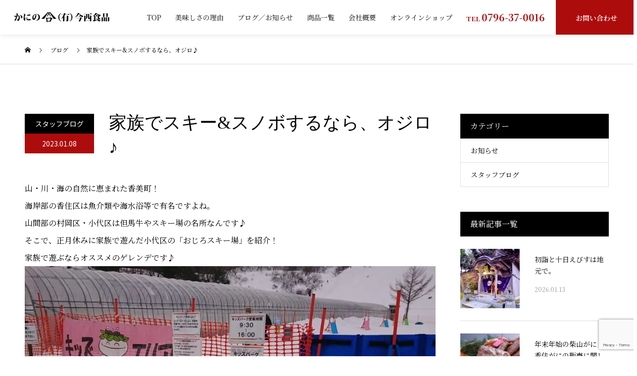

--- FILE ---
content_type: text/html; charset=UTF-8
request_url: https://www.ima-syoku.com/2023/01/08/%E5%AE%B6%E6%97%8F%E3%81%A7%E3%82%B9%E3%82%AD%E3%83%BC%E3%82%B9%E3%83%8E%E3%83%9C%E3%81%99%E3%82%8B%E3%81%AA%E3%82%89%E3%80%81%E3%82%AA%E3%82%B8%E3%83%AD%E2%99%AA/
body_size: 38575
content:
<!DOCTYPE html>
<html lang="ja">
<head>
<meta charset="UTF-8">
<meta name="description" content="山・川・海の自然に恵まれた香美町！海岸部の香住区は魚介類や海水浴等で有名ですよね。">
<meta name="viewport" content="width=device-width">
<meta name="format-detection" content="telephone=no">
<title>家族でスキー&amp;スノボするなら、オジロ♪ | 兵庫県香住・柴山｜水産加工会社今西食品</title>
<meta name='robots' content='max-image-preview:large' />

<!-- Google Tag Manager for WordPress by gtm4wp.com -->
<script data-cfasync="false" data-pagespeed-no-defer>
	var gtm4wp_datalayer_name = "dataLayer";
	var dataLayer = dataLayer || [];
</script>
<!-- End Google Tag Manager for WordPress by gtm4wp.com --><link rel='dns-prefetch' href='//fonts.googleapis.com' />
<link rel="alternate" type="application/rss+xml" title="兵庫県香住・柴山｜水産加工会社今西食品 &raquo; フィード" href="https://www.ima-syoku.com/feed/" />
<link rel="alternate" type="application/rss+xml" title="兵庫県香住・柴山｜水産加工会社今西食品 &raquo; コメントフィード" href="https://www.ima-syoku.com/comments/feed/" />
<link rel="alternate" type="application/rss+xml" title="兵庫県香住・柴山｜水産加工会社今西食品 &raquo; 家族でスキー&amp;スノボするなら、オジロ♪ のコメントのフィード" href="https://www.ima-syoku.com/2023/01/08/%e5%ae%b6%e6%97%8f%e3%81%a7%e3%82%b9%e3%82%ad%e3%83%bc%e3%82%b9%e3%83%8e%e3%83%9c%e3%81%99%e3%82%8b%e3%81%aa%e3%82%89%e3%80%81%e3%82%aa%e3%82%b8%e3%83%ad%e2%99%aa/feed/" />
<link rel="alternate" title="oEmbed (JSON)" type="application/json+oembed" href="https://www.ima-syoku.com/wp-json/oembed/1.0/embed?url=https%3A%2F%2Fwww.ima-syoku.com%2F2023%2F01%2F08%2F%25e5%25ae%25b6%25e6%2597%258f%25e3%2581%25a7%25e3%2582%25b9%25e3%2582%25ad%25e3%2583%25bc%25e3%2582%25b9%25e3%2583%258e%25e3%2583%259c%25e3%2581%2599%25e3%2582%258b%25e3%2581%25aa%25e3%2582%2589%25e3%2580%2581%25e3%2582%25aa%25e3%2582%25b8%25e3%2583%25ad%25e2%2599%25aa%2F" />
<link rel="alternate" title="oEmbed (XML)" type="text/xml+oembed" href="https://www.ima-syoku.com/wp-json/oembed/1.0/embed?url=https%3A%2F%2Fwww.ima-syoku.com%2F2023%2F01%2F08%2F%25e5%25ae%25b6%25e6%2597%258f%25e3%2581%25a7%25e3%2582%25b9%25e3%2582%25ad%25e3%2583%25bc%25e3%2582%25b9%25e3%2583%258e%25e3%2583%259c%25e3%2581%2599%25e3%2582%258b%25e3%2581%25aa%25e3%2582%2589%25e3%2580%2581%25e3%2582%25aa%25e3%2582%25b8%25e3%2583%25ad%25e2%2599%25aa%2F&#038;format=xml" />

<!-- SEO SIMPLE PACK 3.6.2 -->
<meta name="description" content="山・川・海の自然に恵まれた香美町！ 海岸部の香住区は魚介類や海水浴等で有名ですよね。 山間部の村岡区・小代区は但馬牛やスキー場の名所なんです♪ そこで、正月休みに家族で遊んだ小代区の「おじろスキー場」を紹介！ 家族で遊ぶならオススメのゲレン">
<meta name="keywords" content="兵庫県,香住,柴山,水産加工,今西食品,柴山ガニ,香住ガニ,カニホタル,ハタハタ,松葉ガニ">
<link rel="canonical" href="https://www.ima-syoku.com/2023/01/08/%e5%ae%b6%e6%97%8f%e3%81%a7%e3%82%b9%e3%82%ad%e3%83%bc%e3%82%b9%e3%83%8e%e3%83%9c%e3%81%99%e3%82%8b%e3%81%aa%e3%82%89%e3%80%81%e3%82%aa%e3%82%b8%e3%83%ad%e2%99%aa/">
<meta property="og:locale" content="ja_JP">
<meta property="og:type" content="article">
<meta property="og:image" content="https://www.ima-syoku.com/wp-content/uploads/2023/01/小代キッズパーク.jpg">
<meta property="og:title" content="家族でスキー&amp;スノボするなら、オジロ♪ | 兵庫県香住・柴山｜水産加工会社今西食品">
<meta property="og:description" content="山・川・海の自然に恵まれた香美町！ 海岸部の香住区は魚介類や海水浴等で有名ですよね。 山間部の村岡区・小代区は但馬牛やスキー場の名所なんです♪ そこで、正月休みに家族で遊んだ小代区の「おじろスキー場」を紹介！ 家族で遊ぶならオススメのゲレン">
<meta property="og:url" content="https://www.ima-syoku.com/2023/01/08/%e5%ae%b6%e6%97%8f%e3%81%a7%e3%82%b9%e3%82%ad%e3%83%bc%e3%82%b9%e3%83%8e%e3%83%9c%e3%81%99%e3%82%8b%e3%81%aa%e3%82%89%e3%80%81%e3%82%aa%e3%82%b8%e3%83%ad%e2%99%aa/">
<meta property="og:site_name" content="兵庫県香住・柴山｜水産加工会社今西食品">
<meta name="twitter:card" content="summary_large_image">
<!-- Google Analytics (gtag.js) -->
<script async src="https://www.googletagmanager.com/gtag/js?id=G-XESR85GD57"></script>
<script>
	window.dataLayer = window.dataLayer || [];
	function gtag(){dataLayer.push(arguments);}
	gtag("js", new Date());
	gtag("config", "G-XESR85GD57");
</script>
	<!-- / SEO SIMPLE PACK -->

<style id='wp-img-auto-sizes-contain-inline-css' type='text/css'>
img:is([sizes=auto i],[sizes^="auto," i]){contain-intrinsic-size:3000px 1500px}
/*# sourceURL=wp-img-auto-sizes-contain-inline-css */
</style>
<style id='wp-block-library-inline-css' type='text/css'>
:root{--wp-block-synced-color:#7a00df;--wp-block-synced-color--rgb:122,0,223;--wp-bound-block-color:var(--wp-block-synced-color);--wp-editor-canvas-background:#ddd;--wp-admin-theme-color:#007cba;--wp-admin-theme-color--rgb:0,124,186;--wp-admin-theme-color-darker-10:#006ba1;--wp-admin-theme-color-darker-10--rgb:0,107,160.5;--wp-admin-theme-color-darker-20:#005a87;--wp-admin-theme-color-darker-20--rgb:0,90,135;--wp-admin-border-width-focus:2px}@media (min-resolution:192dpi){:root{--wp-admin-border-width-focus:1.5px}}.wp-element-button{cursor:pointer}:root .has-very-light-gray-background-color{background-color:#eee}:root .has-very-dark-gray-background-color{background-color:#313131}:root .has-very-light-gray-color{color:#eee}:root .has-very-dark-gray-color{color:#313131}:root .has-vivid-green-cyan-to-vivid-cyan-blue-gradient-background{background:linear-gradient(135deg,#00d084,#0693e3)}:root .has-purple-crush-gradient-background{background:linear-gradient(135deg,#34e2e4,#4721fb 50%,#ab1dfe)}:root .has-hazy-dawn-gradient-background{background:linear-gradient(135deg,#faaca8,#dad0ec)}:root .has-subdued-olive-gradient-background{background:linear-gradient(135deg,#fafae1,#67a671)}:root .has-atomic-cream-gradient-background{background:linear-gradient(135deg,#fdd79a,#004a59)}:root .has-nightshade-gradient-background{background:linear-gradient(135deg,#330968,#31cdcf)}:root .has-midnight-gradient-background{background:linear-gradient(135deg,#020381,#2874fc)}:root{--wp--preset--font-size--normal:16px;--wp--preset--font-size--huge:42px}.has-regular-font-size{font-size:1em}.has-larger-font-size{font-size:2.625em}.has-normal-font-size{font-size:var(--wp--preset--font-size--normal)}.has-huge-font-size{font-size:var(--wp--preset--font-size--huge)}.has-text-align-center{text-align:center}.has-text-align-left{text-align:left}.has-text-align-right{text-align:right}.has-fit-text{white-space:nowrap!important}#end-resizable-editor-section{display:none}.aligncenter{clear:both}.items-justified-left{justify-content:flex-start}.items-justified-center{justify-content:center}.items-justified-right{justify-content:flex-end}.items-justified-space-between{justify-content:space-between}.screen-reader-text{border:0;clip-path:inset(50%);height:1px;margin:-1px;overflow:hidden;padding:0;position:absolute;width:1px;word-wrap:normal!important}.screen-reader-text:focus{background-color:#ddd;clip-path:none;color:#444;display:block;font-size:1em;height:auto;left:5px;line-height:normal;padding:15px 23px 14px;text-decoration:none;top:5px;width:auto;z-index:100000}html :where(.has-border-color){border-style:solid}html :where([style*=border-top-color]){border-top-style:solid}html :where([style*=border-right-color]){border-right-style:solid}html :where([style*=border-bottom-color]){border-bottom-style:solid}html :where([style*=border-left-color]){border-left-style:solid}html :where([style*=border-width]){border-style:solid}html :where([style*=border-top-width]){border-top-style:solid}html :where([style*=border-right-width]){border-right-style:solid}html :where([style*=border-bottom-width]){border-bottom-style:solid}html :where([style*=border-left-width]){border-left-style:solid}html :where(img[class*=wp-image-]){height:auto;max-width:100%}:where(figure){margin:0 0 1em}html :where(.is-position-sticky){--wp-admin--admin-bar--position-offset:var(--wp-admin--admin-bar--height,0px)}@media screen and (max-width:600px){html :where(.is-position-sticky){--wp-admin--admin-bar--position-offset:0px}}

/*# sourceURL=wp-block-library-inline-css */
</style><style id='global-styles-inline-css' type='text/css'>
:root{--wp--preset--aspect-ratio--square: 1;--wp--preset--aspect-ratio--4-3: 4/3;--wp--preset--aspect-ratio--3-4: 3/4;--wp--preset--aspect-ratio--3-2: 3/2;--wp--preset--aspect-ratio--2-3: 2/3;--wp--preset--aspect-ratio--16-9: 16/9;--wp--preset--aspect-ratio--9-16: 9/16;--wp--preset--color--black: #000000;--wp--preset--color--cyan-bluish-gray: #abb8c3;--wp--preset--color--white: #ffffff;--wp--preset--color--pale-pink: #f78da7;--wp--preset--color--vivid-red: #cf2e2e;--wp--preset--color--luminous-vivid-orange: #ff6900;--wp--preset--color--luminous-vivid-amber: #fcb900;--wp--preset--color--light-green-cyan: #7bdcb5;--wp--preset--color--vivid-green-cyan: #00d084;--wp--preset--color--pale-cyan-blue: #8ed1fc;--wp--preset--color--vivid-cyan-blue: #0693e3;--wp--preset--color--vivid-purple: #9b51e0;--wp--preset--gradient--vivid-cyan-blue-to-vivid-purple: linear-gradient(135deg,rgb(6,147,227) 0%,rgb(155,81,224) 100%);--wp--preset--gradient--light-green-cyan-to-vivid-green-cyan: linear-gradient(135deg,rgb(122,220,180) 0%,rgb(0,208,130) 100%);--wp--preset--gradient--luminous-vivid-amber-to-luminous-vivid-orange: linear-gradient(135deg,rgb(252,185,0) 0%,rgb(255,105,0) 100%);--wp--preset--gradient--luminous-vivid-orange-to-vivid-red: linear-gradient(135deg,rgb(255,105,0) 0%,rgb(207,46,46) 100%);--wp--preset--gradient--very-light-gray-to-cyan-bluish-gray: linear-gradient(135deg,rgb(238,238,238) 0%,rgb(169,184,195) 100%);--wp--preset--gradient--cool-to-warm-spectrum: linear-gradient(135deg,rgb(74,234,220) 0%,rgb(151,120,209) 20%,rgb(207,42,186) 40%,rgb(238,44,130) 60%,rgb(251,105,98) 80%,rgb(254,248,76) 100%);--wp--preset--gradient--blush-light-purple: linear-gradient(135deg,rgb(255,206,236) 0%,rgb(152,150,240) 100%);--wp--preset--gradient--blush-bordeaux: linear-gradient(135deg,rgb(254,205,165) 0%,rgb(254,45,45) 50%,rgb(107,0,62) 100%);--wp--preset--gradient--luminous-dusk: linear-gradient(135deg,rgb(255,203,112) 0%,rgb(199,81,192) 50%,rgb(65,88,208) 100%);--wp--preset--gradient--pale-ocean: linear-gradient(135deg,rgb(255,245,203) 0%,rgb(182,227,212) 50%,rgb(51,167,181) 100%);--wp--preset--gradient--electric-grass: linear-gradient(135deg,rgb(202,248,128) 0%,rgb(113,206,126) 100%);--wp--preset--gradient--midnight: linear-gradient(135deg,rgb(2,3,129) 0%,rgb(40,116,252) 100%);--wp--preset--font-size--small: 13px;--wp--preset--font-size--medium: 20px;--wp--preset--font-size--large: 36px;--wp--preset--font-size--x-large: 42px;--wp--preset--spacing--20: 0.44rem;--wp--preset--spacing--30: 0.67rem;--wp--preset--spacing--40: 1rem;--wp--preset--spacing--50: 1.5rem;--wp--preset--spacing--60: 2.25rem;--wp--preset--spacing--70: 3.38rem;--wp--preset--spacing--80: 5.06rem;--wp--preset--shadow--natural: 6px 6px 9px rgba(0, 0, 0, 0.2);--wp--preset--shadow--deep: 12px 12px 50px rgba(0, 0, 0, 0.4);--wp--preset--shadow--sharp: 6px 6px 0px rgba(0, 0, 0, 0.2);--wp--preset--shadow--outlined: 6px 6px 0px -3px rgb(255, 255, 255), 6px 6px rgb(0, 0, 0);--wp--preset--shadow--crisp: 6px 6px 0px rgb(0, 0, 0);}:where(.is-layout-flex){gap: 0.5em;}:where(.is-layout-grid){gap: 0.5em;}body .is-layout-flex{display: flex;}.is-layout-flex{flex-wrap: wrap;align-items: center;}.is-layout-flex > :is(*, div){margin: 0;}body .is-layout-grid{display: grid;}.is-layout-grid > :is(*, div){margin: 0;}:where(.wp-block-columns.is-layout-flex){gap: 2em;}:where(.wp-block-columns.is-layout-grid){gap: 2em;}:where(.wp-block-post-template.is-layout-flex){gap: 1.25em;}:where(.wp-block-post-template.is-layout-grid){gap: 1.25em;}.has-black-color{color: var(--wp--preset--color--black) !important;}.has-cyan-bluish-gray-color{color: var(--wp--preset--color--cyan-bluish-gray) !important;}.has-white-color{color: var(--wp--preset--color--white) !important;}.has-pale-pink-color{color: var(--wp--preset--color--pale-pink) !important;}.has-vivid-red-color{color: var(--wp--preset--color--vivid-red) !important;}.has-luminous-vivid-orange-color{color: var(--wp--preset--color--luminous-vivid-orange) !important;}.has-luminous-vivid-amber-color{color: var(--wp--preset--color--luminous-vivid-amber) !important;}.has-light-green-cyan-color{color: var(--wp--preset--color--light-green-cyan) !important;}.has-vivid-green-cyan-color{color: var(--wp--preset--color--vivid-green-cyan) !important;}.has-pale-cyan-blue-color{color: var(--wp--preset--color--pale-cyan-blue) !important;}.has-vivid-cyan-blue-color{color: var(--wp--preset--color--vivid-cyan-blue) !important;}.has-vivid-purple-color{color: var(--wp--preset--color--vivid-purple) !important;}.has-black-background-color{background-color: var(--wp--preset--color--black) !important;}.has-cyan-bluish-gray-background-color{background-color: var(--wp--preset--color--cyan-bluish-gray) !important;}.has-white-background-color{background-color: var(--wp--preset--color--white) !important;}.has-pale-pink-background-color{background-color: var(--wp--preset--color--pale-pink) !important;}.has-vivid-red-background-color{background-color: var(--wp--preset--color--vivid-red) !important;}.has-luminous-vivid-orange-background-color{background-color: var(--wp--preset--color--luminous-vivid-orange) !important;}.has-luminous-vivid-amber-background-color{background-color: var(--wp--preset--color--luminous-vivid-amber) !important;}.has-light-green-cyan-background-color{background-color: var(--wp--preset--color--light-green-cyan) !important;}.has-vivid-green-cyan-background-color{background-color: var(--wp--preset--color--vivid-green-cyan) !important;}.has-pale-cyan-blue-background-color{background-color: var(--wp--preset--color--pale-cyan-blue) !important;}.has-vivid-cyan-blue-background-color{background-color: var(--wp--preset--color--vivid-cyan-blue) !important;}.has-vivid-purple-background-color{background-color: var(--wp--preset--color--vivid-purple) !important;}.has-black-border-color{border-color: var(--wp--preset--color--black) !important;}.has-cyan-bluish-gray-border-color{border-color: var(--wp--preset--color--cyan-bluish-gray) !important;}.has-white-border-color{border-color: var(--wp--preset--color--white) !important;}.has-pale-pink-border-color{border-color: var(--wp--preset--color--pale-pink) !important;}.has-vivid-red-border-color{border-color: var(--wp--preset--color--vivid-red) !important;}.has-luminous-vivid-orange-border-color{border-color: var(--wp--preset--color--luminous-vivid-orange) !important;}.has-luminous-vivid-amber-border-color{border-color: var(--wp--preset--color--luminous-vivid-amber) !important;}.has-light-green-cyan-border-color{border-color: var(--wp--preset--color--light-green-cyan) !important;}.has-vivid-green-cyan-border-color{border-color: var(--wp--preset--color--vivid-green-cyan) !important;}.has-pale-cyan-blue-border-color{border-color: var(--wp--preset--color--pale-cyan-blue) !important;}.has-vivid-cyan-blue-border-color{border-color: var(--wp--preset--color--vivid-cyan-blue) !important;}.has-vivid-purple-border-color{border-color: var(--wp--preset--color--vivid-purple) !important;}.has-vivid-cyan-blue-to-vivid-purple-gradient-background{background: var(--wp--preset--gradient--vivid-cyan-blue-to-vivid-purple) !important;}.has-light-green-cyan-to-vivid-green-cyan-gradient-background{background: var(--wp--preset--gradient--light-green-cyan-to-vivid-green-cyan) !important;}.has-luminous-vivid-amber-to-luminous-vivid-orange-gradient-background{background: var(--wp--preset--gradient--luminous-vivid-amber-to-luminous-vivid-orange) !important;}.has-luminous-vivid-orange-to-vivid-red-gradient-background{background: var(--wp--preset--gradient--luminous-vivid-orange-to-vivid-red) !important;}.has-very-light-gray-to-cyan-bluish-gray-gradient-background{background: var(--wp--preset--gradient--very-light-gray-to-cyan-bluish-gray) !important;}.has-cool-to-warm-spectrum-gradient-background{background: var(--wp--preset--gradient--cool-to-warm-spectrum) !important;}.has-blush-light-purple-gradient-background{background: var(--wp--preset--gradient--blush-light-purple) !important;}.has-blush-bordeaux-gradient-background{background: var(--wp--preset--gradient--blush-bordeaux) !important;}.has-luminous-dusk-gradient-background{background: var(--wp--preset--gradient--luminous-dusk) !important;}.has-pale-ocean-gradient-background{background: var(--wp--preset--gradient--pale-ocean) !important;}.has-electric-grass-gradient-background{background: var(--wp--preset--gradient--electric-grass) !important;}.has-midnight-gradient-background{background: var(--wp--preset--gradient--midnight) !important;}.has-small-font-size{font-size: var(--wp--preset--font-size--small) !important;}.has-medium-font-size{font-size: var(--wp--preset--font-size--medium) !important;}.has-large-font-size{font-size: var(--wp--preset--font-size--large) !important;}.has-x-large-font-size{font-size: var(--wp--preset--font-size--x-large) !important;}
/*# sourceURL=global-styles-inline-css */
</style>

<style id='classic-theme-styles-inline-css' type='text/css'>
/*! This file is auto-generated */
.wp-block-button__link{color:#fff;background-color:#32373c;border-radius:9999px;box-shadow:none;text-decoration:none;padding:calc(.667em + 2px) calc(1.333em + 2px);font-size:1.125em}.wp-block-file__button{background:#32373c;color:#fff;text-decoration:none}
/*# sourceURL=/wp-includes/css/classic-themes.min.css */
</style>
<link rel='stylesheet' id='contact-form-7-css' href='https://www.ima-syoku.com/wp-content/plugins/contact-form-7/includes/css/styles.css?ver=6.0.4' type='text/css' media='all' />
<link rel='stylesheet' id='google-fonts-css' href='https://fonts.googleapis.com/css2?family=Noto+Sans+JP:wght@100;300;400;500;700;900&#038;family=Noto+Serif+JP:wght@200;300;400;500;600;700;900&#038;display=swap' type='text/css' media='all' />
<link rel='stylesheet' id='dashicons-css' href='https://www.ima-syoku.com/wp-includes/css/dashicons.min.css?ver=6.9' type='text/css' media='all' />
<link rel='stylesheet' id='admin-bar-css' href='https://www.ima-syoku.com/wp-includes/css/admin-bar.min.css?ver=6.9' type='text/css' media='all' />
<link rel='stylesheet' id='kadan-slick-css' href='https://www.ima-syoku.com/wp-content/themes/kadan_tcd056/assets/css/slick.min.css?ver=6.9' type='text/css' media='all' />
<link rel='stylesheet' id='kadan-slick-theme-css' href='https://www.ima-syoku.com/wp-content/themes/kadan_tcd056/assets/css/slick-theme.min.css?ver=6.9' type='text/css' media='all' />
<link rel='stylesheet' id='kadan-style-css' href='https://www.ima-syoku.com/wp-content/themes/kadan_tcd056/style.css?ver=6.9' type='text/css' media='all' />
<link rel='stylesheet' id='child-style-css' href='https://www.ima-syoku.com/wp-content/themes/kadan-child/style.css?ver=6.9' type='text/css' media='all' />
<link rel='stylesheet' id='kadan-sns-css-css' href='https://www.ima-syoku.com/wp-content/themes/kadan_tcd056/assets/css/sns-button.css?ver=1' type='text/css' media='all' />
<script type="text/javascript" src="https://www.ima-syoku.com/wp-includes/js/jquery/jquery.min.js?ver=3.7.1" id="jquery-core-js"></script>
<script type="text/javascript" src="https://www.ima-syoku.com/wp-includes/js/jquery/jquery-migrate.min.js?ver=3.4.1" id="jquery-migrate-js"></script>
<script type="text/javascript" src="https://www.ima-syoku.com/wp-content/themes/kadan_tcd056/assets/js/slick.min.js?ver=1.14" id="kadan-slick-js"></script>
<link rel="https://api.w.org/" href="https://www.ima-syoku.com/wp-json/" /><link rel="alternate" title="JSON" type="application/json" href="https://www.ima-syoku.com/wp-json/wp/v2/posts/1876" /><link rel='shortlink' href='https://www.ima-syoku.com/?p=1876' />

<!-- Google Tag Manager for WordPress by gtm4wp.com -->
<!-- GTM Container placement set to footer -->
<script data-cfasync="false" data-pagespeed-no-defer>
	var dataLayer_content = {"pagePostType":"post","pagePostType2":"single-post","pageCategory":["staff-blog"],"pagePostAuthor":"今西食品"};
	dataLayer.push( dataLayer_content );
</script>
<script data-cfasync="false">
(function(w,d,s,l,i){w[l]=w[l]||[];w[l].push({'gtm.start':
new Date().getTime(),event:'gtm.js'});var f=d.getElementsByTagName(s)[0],
j=d.createElement(s),dl=l!='dataLayer'?'&l='+l:'';j.async=true;j.src=
'//www.googletagmanager.com/gtm.js?id='+i+dl;f.parentNode.insertBefore(j,f);
})(window,document,'script','dataLayer','GTM-W3R3788');
</script>
<!-- End Google Tag Manager for WordPress by gtm4wp.com --><link rel="shortcut icon" href="https://www.ima-syoku.com/wp-content/uploads/2022/10/favicon.png">
<style>
.c-comment__form-submit:hover,.c-pw__btn:hover,.p-article01__cat:hover,.p-article11__cat:hover,.p-block02 .slick-arrow:hover,.p-block03 .slick-arrow:hover,.p-cb__item-btn a:hover,.p-entry__cat:hover,.p-entry__date,.p-index-news__topic-pager-item.is-active a,.p-index-news__topic-pager-item a:hover,.p-nav02__item a:hover,.p-readmore__btn:hover,.p-page-links > span,.p-pagetop a:hover,.p-page-links a:hover,.p-pager__item a:hover,.p-pager__item span,.p-post-list03 .slick-arrow:hover,.p-recommended-plan__btn a:hover{background: #ad0c0c}.p-article01__title a:hover,.p-article02:hover .p-article02__title,.p-article03:hover .p-article03__title,.p-article06__title a:hover,.p-article08:hover .p-article08__title,.p-article10__title a:hover,.p-breadcrumb a:hover,.p-room-meta dt,.p-section-nav__item:hover .p-section-nav__item-title,.p-social-nav__item a:hover,.p-spring-info dt,.p-vertical{color: #ad0c0c}.c-pw__btn,.p-entry__cat,.p-article01__cat,.p-article11__cat,.p-block02 .slick-arrow,.p-block03 .slick-arrow,.p-cb__item-btn a,.p-copyright,.p-headline,.p-nav02__item a,.p-readmore__btn,.p-page-links a,.p-pager__item a,.p-post-list03 .slick-arrow,.p-recommended-plan__btn a,.p-widget__title,.widget_block .wp-block-heading{background: #000000}.p-entry__body a,.custom-html-widget a,body.page-tcd-template .l-main a:not(.p-btn){color: #ad0c0c}body{font-family: "Segoe UI", Verdana, "游ゴシック", YuGothic, "Hiragino Kaku Gothic ProN", Meiryo, sans-serif}.c-logo,.p-entry__title,.p-page-header__headline,.p-index-blog__title,.p-index-news__col-title,.p-index-slider__item-title,.p-page-header__title,.p-archive-header__title,.p-plan__title,.p-recommended-plan__title,.p-section-header__title,.p-section-header__headline,.p-vertical,.p-vertical-block,.p-visual__title{font-family: "Times New Roman", "游明朝", "Yu Mincho", "游明朝体", "YuMincho", "ヒラギノ明朝 Pro W3", "Hiragino Mincho Pro", "HiraMinProN-W3", "HGS明朝E", "ＭＳ Ｐ明朝", "MS PMincho", serif; font-weight: 500}.p-page-header__title{transition-delay: 3s}.p-hover-effect--type1:hover img{-webkit-transform: scale(1.2);transform: scale(1.2)}.l-footer__logo{font-size: 25px}.l-header{background: rgba(255, 255, 255, 1)}.p-global-nav a{color: #000000}.p-global-nav a:hover{background: #ffffff;color: #ad0c0c}.p-global-nav .sub-menu a{background: #111111;color: #ffffff}.p-global-nav .sub-menu a:hover{background: #660000;color: #ffffff}.p-footer-slider{background: #f4f1ed}.p-info{color: #000000}.p-info__logo{font-size: 25px}.p-info__btn{background: #000000;color: #ffffff}.p-info__btn:hover{background: #660000;color: #ffffff}.p-footer-nav{background: #660000;color: #ffffff}.p-footer-nav a{color: #ffffff}.p-footer-nav a:hover{color: #ffbfbf}.p-entry__title{font-size: 36px}.p-entry__body{font-size: 16px}@media screen and (max-width: 991px) {.p-global-nav{background: rgba(238,238,238, 1)}.p-global-nav a,.p-global-nav a:hover,.p-global-nav .sub-menu a,.p-global-nav .sub-menu a:hover{color: #000000}.p-global-nav .menu-item-has-children > a > .sub-menu-toggle::before{border-color: #000000}}.c-load--type1 { border: 3px solid rgba(173, 12, 12, 0.2); border-top-color: #ad0c0c; }
</style>
<noscript><style>.lazyload[data-src]{display:none !important;}</style></noscript><style>.lazyload{background-image:none !important;}.lazyload:before{background-image:none !important;}</style>		<style type="text/css" id="wp-custom-css">
			body{
	font-family: 'Noto Sans JP', sans-serif;
	font-family: 'Noto Serif JP', serif;
}
		</style>
		</head>
<body class="wp-singular post-template-default single single-post postid-1876 single-format-standard wp-embed-responsive wp-theme-kadan_tcd056 wp-child-theme-kadan-child ">
<div id="site_loader_overlay">
  <div id="site_loader_animation" class="c-load--type1">
      </div>
</div>
<div id="site_wrap">
<header id="js-header" class="l-header l-header--fixed">
  <div class="l-header__inner l-inner">
    <div class="l-header__logo c-logo">
            <a href="https://www.ima-syoku.com/">
        <img src="[data-uri]" alt="兵庫県香住・柴山｜水産加工会社今西食品" width="auto" height="auto" data-src="https://www.ima-syoku.com/wp-content/uploads/2022/09/logo.png" decoding="async" class="lazyload" data-eio-rwidth="300" data-eio-rheight="45"><noscript><img src="https://www.ima-syoku.com/wp-content/uploads/2022/09/logo.png" alt="兵庫県香住・柴山｜水産加工会社今西食品" width="auto" height="auto" data-eio="l"></noscript>
      </a>
          </div>
    <a href="#" id="js-menu-btn" class="p-menu-btn c-menu-btn"></a>
    		<nav id="js-global-nav" class="p-global-nav"><ul class="menu"><li id="menu-item-54" class="menu-item menu-item-type-custom menu-item-object-custom menu-item-54"><a href="/home/">TOP<span class="sub-menu-toggle"></span></a></li>
<li id="menu-item-53" class="menu-item menu-item-type-post_type menu-item-object-page menu-item-53"><a href="https://www.ima-syoku.com/concept/">美味しさの理由<span class="sub-menu-toggle"></span></a></li>
<li id="menu-item-55" class="menu-item menu-item-type-custom menu-item-object-custom menu-item-55"><a href="/blog/">ブログ／お知らせ<span class="sub-menu-toggle"></span></a></li>
<li id="menu-item-56" class="menu-item menu-item-type-custom menu-item-object-custom menu-item-56"><a target="_blank" href="https://shop.ima-syoku.com/categories/4654463">商品一覧<span class="sub-menu-toggle"></span></a></li>
<li id="menu-item-52" class="menu-item menu-item-type-post_type menu-item-object-page menu-item-52"><a href="https://www.ima-syoku.com/company/">会社概要<span class="sub-menu-toggle"></span></a></li>
<li id="menu-item-237" class="menu-item menu-item-type-custom menu-item-object-custom menu-item-237"><a target="_blank" href="https://shop.ima-syoku.com/">オンラインショップ<span class="sub-menu-toggle"></span></a></li>
<li id="menu-item-238" class="menu-item menu-item-type-custom menu-item-object-custom menu-item-238"><a href="tel:0796370016"><span class="global-menu-tel"><span style="font-size:70%;">TEL </span>0796-37-0016</span><span class="sub-menu-toggle"></span></a></li>
<li id="menu-item-236" class="menu-item menu-item-type-custom menu-item-object-custom menu-item-236"><a href="/contact/"><span class="global-menu-contact">お問い合わせ</span><span class="sub-menu-toggle"></span></a></li>
</ul></nav>      </div>
</header>
<main class="l-main" role="main">
  <div class="p-breadcrumb c-breadcrumb">
<ol class="p-breadcrumb__inner l-inner" itemscope itemtype="https://schema.org/BreadcrumbList">
<li class="p-breadcrumb__item c-breadcrumb__item c-breadcrumb__item--home" itemprop="itemListElement" itemscope itemtype="https://schema.org/ListItem">
<a href="https://www.ima-syoku.com/" itemprop="item">
<span itemprop="name">HOME</span>
</a>
<meta itemprop="position" content="1">
</li>
<li class="p-breadcrumb__item c-breadcrumb__item" itemprop="itemListElement" itemscope itemtype="https://schema.org/ListItem">
<a href="https://www.ima-syoku.com/blog/" itemprop="item">
<span itemprop="name">ブログ</span>
</a>
<meta itemprop="position" content="2">
</li>
<li class="p-breadcrumb__item c-breadcrumb__item" itemprop="itemListElement" itemscope itemtype="https://schema.org/ListItem"><span itemprop="name">家族でスキー&amp;スノボするなら、オジロ♪</span><meta itemprop="position" content="3"></li>
</ol>
</div>
  <div class="l-contents l-inner">
    <div class="l-primary">
              <article class="p-entry">
			  <header class="p-entry__header">
          					<div class="p-entry__meta">
             
            <a class="p-entry__cat" href="https://www.ima-syoku.com/category/staff-blog/">スタッフブログ</a>
                         
						<time class="p-entry__date" datetime="2023-01-08">2023.01.08</time>
            					</div>
          					<h1 class="p-entry__title">家族でスキー&amp;スノボするなら、オジロ♪</h1>
				</header>
                        				<div class="p-entry__body">
          <p>山・川・海の自然に恵まれた香美町！<br />
海岸部の香住区は魚介類や海水浴等で有名ですよね。<br />
山間部の村岡区・小代区は但馬牛やスキー場の名所なんです♪<br />
そこで、正月休みに家族で遊んだ小代区の「おじろスキー場」を紹介！<br />
家族で遊ぶならオススメのゲレンデです♪<br />
<img fetchpriority="high" decoding="async" class="alignnone size-large wp-image-1877 lazyload" src="[data-uri]" alt="" width="1024" height="576"   data-src="http://www.ima-syoku.com/wp-content/uploads/2023/01/小代キッズパーク-1024x576.jpg" data-srcset="https://www.ima-syoku.com/wp-content/uploads/2023/01/小代キッズパーク-1024x576.jpg 1024w, https://www.ima-syoku.com/wp-content/uploads/2023/01/小代キッズパーク-300x169.jpg 300w, https://www.ima-syoku.com/wp-content/uploads/2023/01/小代キッズパーク-768x432.jpg 768w, https://www.ima-syoku.com/wp-content/uploads/2023/01/小代キッズパーク.jpg 1376w" data-sizes="auto" data-eio-rwidth="1024" data-eio-rheight="576" /><noscript><img fetchpriority="high" decoding="async" class="alignnone size-large wp-image-1877" src="http://www.ima-syoku.com/wp-content/uploads/2023/01/小代キッズパーク-1024x576.jpg" alt="" width="1024" height="576" srcset="https://www.ima-syoku.com/wp-content/uploads/2023/01/小代キッズパーク-1024x576.jpg 1024w, https://www.ima-syoku.com/wp-content/uploads/2023/01/小代キッズパーク-300x169.jpg 300w, https://www.ima-syoku.com/wp-content/uploads/2023/01/小代キッズパーク-768x432.jpg 768w, https://www.ima-syoku.com/wp-content/uploads/2023/01/小代キッズパーク.jpg 1376w" sizes="(max-width: 1024px) 100vw, 1024px" data-eio="l" /></noscript><br />
子どもや初心者と一緒ならキッズエリア（キッズパーク）。<br />
500円の入場券で１日中遊べます。<br />
上に登るベルトコンベアーが乗り放題！<br />
安全なので幼児でも利用できます♪<br />
<img decoding="async" class="alignnone size-large wp-image-1878 lazyload" src="[data-uri]" alt="" width="849" height="1024"   data-src="http://www.ima-syoku.com/wp-content/uploads/2023/01/20230108_160618-849x1024.jpg" data-srcset="https://www.ima-syoku.com/wp-content/uploads/2023/01/20230108_160618-849x1024.jpg 849w, https://www.ima-syoku.com/wp-content/uploads/2023/01/20230108_160618-249x300.jpg 249w, https://www.ima-syoku.com/wp-content/uploads/2023/01/20230108_160618-768x926.jpg 768w, https://www.ima-syoku.com/wp-content/uploads/2023/01/20230108_160618-1274x1536.jpg 1274w, https://www.ima-syoku.com/wp-content/uploads/2023/01/20230108_160618.jpg 1548w" data-sizes="auto" data-eio-rwidth="849" data-eio-rheight="1024" /><noscript><img decoding="async" class="alignnone size-large wp-image-1878" src="http://www.ima-syoku.com/wp-content/uploads/2023/01/20230108_160618-849x1024.jpg" alt="" width="849" height="1024" srcset="https://www.ima-syoku.com/wp-content/uploads/2023/01/20230108_160618-849x1024.jpg 849w, https://www.ima-syoku.com/wp-content/uploads/2023/01/20230108_160618-249x300.jpg 249w, https://www.ima-syoku.com/wp-content/uploads/2023/01/20230108_160618-768x926.jpg 768w, https://www.ima-syoku.com/wp-content/uploads/2023/01/20230108_160618-1274x1536.jpg 1274w, https://www.ima-syoku.com/wp-content/uploads/2023/01/20230108_160618.jpg 1548w" sizes="(max-width: 849px) 100vw, 849px" data-eio="l" /></noscript><br />
ワニやカエル型のソリが置いてあり、滑り放題！<br />
緩斜面だけど、けっこうスピードが出るので要注意。<br />
ブレーキの仕方を教えないと、クラッシュしますよ♪<br />
うちの子たちは、スキー・スノボも練習するので、ヘルメットを着用させてます。</p>
<p>大人でもスキーやスノボの初心者ならここで練習するのもアリです。<br />
まず基礎からじっくり練習しましょうね♪</p>
<p>小代（おじろ）スキー場は、駐車場までは雪が少なくアクセス抜群！<br />
駐車場からは、登行ゴンドラで山上に登るので、ゲレンデは雪質抜群！<br />
（昔の登行リフトは怖くて寒かった思い出がありますが…）<br />
登行ゴンドラ券は1200円。<br />
ゴンドラ込みのリフト１日券は4000円。<br />
なんと、香美町民なら１日券は2500円！！<br />
詳しくはＷＥＢページでチェックしてみてくださいね♪<br />
<a href="https://ojiro.or.jp/condition/">おじろスキー場</a></p>
<p>小代スキー場近くには温泉施設「おじろん」もあるので、雪遊びで冷えた体を温めるのもオススメですよ~♪<br />
小代温泉<a href="http://ojiron.jp/onsen/">おじろん</a></p>
<p>海だけじゃない、ウインタースポーツも楽しい香美町！<br />
遊びに来てくださいね~♪</p>
<p>ーーーーーーーーーーーーーーーーーーーーーーーー<br />
寒い夜に温まるなら、やはり日本酒の熱燗！！<br />
正月が終わり、神棚に供えてあった御神酒はアルコールが飛んでますが、体が清らかになる感じがしますね♪<br />
​（個人的な意見です）<br />
そして、尊敬する徳川家康公のNHK大河ドラマ「どうする家康」を見ながら熱燗を呑むと抜群に美味しいです！<br />
いよいよ１月８日スタート！！</p>
<p>そんな和食と家康公が好きな店長が干した「干し魚」は急速冷凍してあります。<br />
ご家庭で焼いて、アツアツで召し上がってください。<br />
ネット販売しておりますので、いつでもよろしくお願いします。</p>
<p><a href="https://www.ima-syoku.com/">今西食品ネット通販</a><br />
もちろん電話やFAX、店頭でも販売いたしております。<br />
電話：０７９６－３７－００１６<br />
​FAX：０７９６－３７－０５６６</p>
<p>ーーーーーーーーーーーーーーーーーーーーーーーーーー<br />
上計では正月飾り・お札等を１月８日朝に柴山スポーツパークにて燃やします。<br />
<img decoding="async" class="alignnone size-large wp-image-1879 lazyload" src="[data-uri]" alt="" width="1024" height="531"   data-src="http://www.ima-syoku.com/wp-content/uploads/2023/01/20230108_160447-1024x531.jpg" data-srcset="https://www.ima-syoku.com/wp-content/uploads/2023/01/20230108_160447-1024x531.jpg 1024w, https://www.ima-syoku.com/wp-content/uploads/2023/01/20230108_160447-300x155.jpg 300w, https://www.ima-syoku.com/wp-content/uploads/2023/01/20230108_160447-768x398.jpg 768w, https://www.ima-syoku.com/wp-content/uploads/2023/01/20230108_160447-1536x796.jpg 1536w, https://www.ima-syoku.com/wp-content/uploads/2023/01/20230108_160447.jpg 1920w" data-sizes="auto" data-eio-rwidth="1024" data-eio-rheight="531" /><noscript><img decoding="async" class="alignnone size-large wp-image-1879" src="http://www.ima-syoku.com/wp-content/uploads/2023/01/20230108_160447-1024x531.jpg" alt="" width="1024" height="531" srcset="https://www.ima-syoku.com/wp-content/uploads/2023/01/20230108_160447-1024x531.jpg 1024w, https://www.ima-syoku.com/wp-content/uploads/2023/01/20230108_160447-300x155.jpg 300w, https://www.ima-syoku.com/wp-content/uploads/2023/01/20230108_160447-768x398.jpg 768w, https://www.ima-syoku.com/wp-content/uploads/2023/01/20230108_160447-1536x796.jpg 1536w, https://www.ima-syoku.com/wp-content/uploads/2023/01/20230108_160447.jpg 1920w" sizes="(max-width: 1024px) 100vw, 1024px" data-eio="l" /></noscript><br />
早朝５時半、今年は小雨の中、宮守さんが火の管理をして、車のライトで照らしてくれてました。<br />
上計区民は正月飾りやお札・お守り等を持ち寄って燃やします（とんど）<br />
正月の書初めを燃やすと字が綺麗になると言われましたが、私は上手になれませんでした(笑)</p>
<p>令和５年の１月８日は、香住漁港で香住ガニ（紅ズワイガニ）の年始初セリ！<br />
<img decoding="async" class="alignnone size-large wp-image-1880 lazyload" src="[data-uri]" alt="" width="1024" height="572"   data-src="http://www.ima-syoku.com/wp-content/uploads/2023/01/20230108_160519-1024x572.jpg" data-srcset="https://www.ima-syoku.com/wp-content/uploads/2023/01/20230108_160519-1024x572.jpg 1024w, https://www.ima-syoku.com/wp-content/uploads/2023/01/20230108_160519-300x168.jpg 300w, https://www.ima-syoku.com/wp-content/uploads/2023/01/20230108_160519-768x429.jpg 768w, https://www.ima-syoku.com/wp-content/uploads/2023/01/20230108_160519-1536x858.jpg 1536w, https://www.ima-syoku.com/wp-content/uploads/2023/01/20230108_160519.jpg 1920w" data-sizes="auto" data-eio-rwidth="1024" data-eio-rheight="572" /><noscript><img decoding="async" class="alignnone size-large wp-image-1880" src="http://www.ima-syoku.com/wp-content/uploads/2023/01/20230108_160519-1024x572.jpg" alt="" width="1024" height="572" srcset="https://www.ima-syoku.com/wp-content/uploads/2023/01/20230108_160519-1024x572.jpg 1024w, https://www.ima-syoku.com/wp-content/uploads/2023/01/20230108_160519-300x168.jpg 300w, https://www.ima-syoku.com/wp-content/uploads/2023/01/20230108_160519-768x429.jpg 768w, https://www.ima-syoku.com/wp-content/uploads/2023/01/20230108_160519-1536x858.jpg 1536w, https://www.ima-syoku.com/wp-content/uploads/2023/01/20230108_160519.jpg 1920w" sizes="(max-width: 1024px) 100vw, 1024px" data-eio="l" /></noscript><br />
早朝６時、小型紅ガニ船団の香住ガニ（紅ズワイガニ）セリの様子です。<br />
昨年末は、発送できなくて申し訳ございませんでした。<br />
年が明ければ順調に発送できると思いますので、よろしくお願いします。</p>
<p>そして、地元柴山漁港も年始初セリ！<br />
<img decoding="async" class="alignnone size-large wp-image-1881 lazyload" src="[data-uri]" alt="" width="1024" height="550"   data-src="http://www.ima-syoku.com/wp-content/uploads/2023/01/20230108_160704-1024x550.jpg" data-srcset="https://www.ima-syoku.com/wp-content/uploads/2023/01/20230108_160704-1024x550.jpg 1024w, https://www.ima-syoku.com/wp-content/uploads/2023/01/20230108_160704-300x161.jpg 300w, https://www.ima-syoku.com/wp-content/uploads/2023/01/20230108_160704-768x412.jpg 768w, https://www.ima-syoku.com/wp-content/uploads/2023/01/20230108_160704-1536x825.jpg 1536w, https://www.ima-syoku.com/wp-content/uploads/2023/01/20230108_160704.jpg 1920w" data-sizes="auto" data-eio-rwidth="1024" data-eio-rheight="550" /><noscript><img decoding="async" class="alignnone size-large wp-image-1881" src="http://www.ima-syoku.com/wp-content/uploads/2023/01/20230108_160704-1024x550.jpg" alt="" width="1024" height="550" srcset="https://www.ima-syoku.com/wp-content/uploads/2023/01/20230108_160704-1024x550.jpg 1024w, https://www.ima-syoku.com/wp-content/uploads/2023/01/20230108_160704-300x161.jpg 300w, https://www.ima-syoku.com/wp-content/uploads/2023/01/20230108_160704-768x412.jpg 768w, https://www.ima-syoku.com/wp-content/uploads/2023/01/20230108_160704-1536x825.jpg 1536w, https://www.ima-syoku.com/wp-content/uploads/2023/01/20230108_160704.jpg 1920w" sizes="(max-width: 1024px) 100vw, 1024px" data-eio="l" /></noscript><br />
早朝７時からの柴山ガニ（松葉ガニ・ズワイガニ）セリの様子です。<br />
年末は相場が沸騰しておりましたが、年が明けると落ち着いてきますので、よろしくお願いいたします。</p>
        </div>
                        								<ul class="p-entry__meta-box c-meta-box u-clearfix">
					<li class="c-meta-box__item c-meta-box__item--category"><a href="https://www.ima-syoku.com/category/staff-blog/" rel="category tag">スタッフブログ</a></li>				</ul>
				      </article>
                  <ul class="p-nav01 c-nav01">
    	  <li class="p-nav01__item p-nav01__item--prev c-nav01__item"> 
    	    <a href="https://www.ima-syoku.com/2023/01/05/%e4%bb%a4%e5%92%8c%ef%bc%95%e5%b9%b4%e4%b8%8a%e8%a8%88%e5%8c%ba%e5%88%9d%e9%87%9c%e5%bc%8f/" class="p-hover-effect--type1" data-prev="前の記事">
                        <div class="p-nav01__item-img">
              <img width="240" height="240" src="[data-uri]" class="attachment-size3 size-size3 wp-post-image lazyload" alt="" decoding="async"   data-src="https://www.ima-syoku.com/wp-content/uploads/2023/01/IMG_20230104_103014_488-240x240.jpg" data-srcset="https://www.ima-syoku.com/wp-content/uploads/2023/01/IMG_20230104_103014_488-240x240.jpg 240w, https://www.ima-syoku.com/wp-content/uploads/2023/01/IMG_20230104_103014_488-300x300.jpg 300w, https://www.ima-syoku.com/wp-content/uploads/2023/01/IMG_20230104_103014_488-1024x1024.jpg 1024w, https://www.ima-syoku.com/wp-content/uploads/2023/01/IMG_20230104_103014_488-150x150.jpg 150w, https://www.ima-syoku.com/wp-content/uploads/2023/01/IMG_20230104_103014_488-768x768.jpg 768w, https://www.ima-syoku.com/wp-content/uploads/2023/01/IMG_20230104_103014_488-500x500.jpg 500w, https://www.ima-syoku.com/wp-content/uploads/2023/01/IMG_20230104_103014_488-416x416.jpg 416w, https://www.ima-syoku.com/wp-content/uploads/2023/01/IMG_20230104_103014_488-594x594.jpg 594w, https://www.ima-syoku.com/wp-content/uploads/2023/01/IMG_20230104_103014_488-120x120.jpg 120w, https://www.ima-syoku.com/wp-content/uploads/2023/01/IMG_20230104_103014_488.jpg 1505w" data-sizes="auto" data-eio-rwidth="240" data-eio-rheight="240" /><noscript><img width="240" height="240" src="https://www.ima-syoku.com/wp-content/uploads/2023/01/IMG_20230104_103014_488-240x240.jpg" class="attachment-size3 size-size3 wp-post-image" alt="" decoding="async" srcset="https://www.ima-syoku.com/wp-content/uploads/2023/01/IMG_20230104_103014_488-240x240.jpg 240w, https://www.ima-syoku.com/wp-content/uploads/2023/01/IMG_20230104_103014_488-300x300.jpg 300w, https://www.ima-syoku.com/wp-content/uploads/2023/01/IMG_20230104_103014_488-1024x1024.jpg 1024w, https://www.ima-syoku.com/wp-content/uploads/2023/01/IMG_20230104_103014_488-150x150.jpg 150w, https://www.ima-syoku.com/wp-content/uploads/2023/01/IMG_20230104_103014_488-768x768.jpg 768w, https://www.ima-syoku.com/wp-content/uploads/2023/01/IMG_20230104_103014_488-500x500.jpg 500w, https://www.ima-syoku.com/wp-content/uploads/2023/01/IMG_20230104_103014_488-416x416.jpg 416w, https://www.ima-syoku.com/wp-content/uploads/2023/01/IMG_20230104_103014_488-594x594.jpg 594w, https://www.ima-syoku.com/wp-content/uploads/2023/01/IMG_20230104_103014_488-120x120.jpg 120w, https://www.ima-syoku.com/wp-content/uploads/2023/01/IMG_20230104_103014_488.jpg 1505w" sizes="(max-width: 240px) 100vw, 240px" data-eio="l" /></noscript>            </div>
                        <span class="p-nav01__item-title">令和５年上計区初釜式</span>
          </a>
          </li>
    	  <li class="p-nav01__item p-nav01__item--next c-nav01__item"> 
    	    <a href="https://www.ima-syoku.com/2023/01/11/%e5%8d%81%e6%97%a5%e3%81%88%e3%81%b3%e3%81%99%e3%81%af%e3%80%81%e9%87%91%e5%88%80%e6%af%94%e7%be%85%e7%a5%9e%e7%a4%be%e3%81%b8%e3%80%82/" class="p-hover-effect--type1" data-next="次の記事">
            <span class="p-nav01__item-title">十日えびすは、金刀比羅神社へ。大河ド...</span>
                        <div class="p-nav01__item-img">
              <img width="240" height="240" src="[data-uri]" class="attachment-size3 size-size3 wp-post-image lazyload" alt="" decoding="async"   data-src="https://www.ima-syoku.com/wp-content/uploads/2023/01/DSC_3598-240x240.jpg" data-srcset="https://www.ima-syoku.com/wp-content/uploads/2023/01/DSC_3598-240x240.jpg 240w, https://www.ima-syoku.com/wp-content/uploads/2023/01/DSC_3598-150x150.jpg 150w, https://www.ima-syoku.com/wp-content/uploads/2023/01/DSC_3598-300x300.jpg 300w, https://www.ima-syoku.com/wp-content/uploads/2023/01/DSC_3598-120x120.jpg 120w" data-sizes="auto" data-eio-rwidth="240" data-eio-rheight="240" /><noscript><img width="240" height="240" src="https://www.ima-syoku.com/wp-content/uploads/2023/01/DSC_3598-240x240.jpg" class="attachment-size3 size-size3 wp-post-image" alt="" decoding="async" srcset="https://www.ima-syoku.com/wp-content/uploads/2023/01/DSC_3598-240x240.jpg 240w, https://www.ima-syoku.com/wp-content/uploads/2023/01/DSC_3598-150x150.jpg 150w, https://www.ima-syoku.com/wp-content/uploads/2023/01/DSC_3598-300x300.jpg 300w, https://www.ima-syoku.com/wp-content/uploads/2023/01/DSC_3598-120x120.jpg 120w" sizes="(max-width: 240px) 100vw, 240px" data-eio="l" /></noscript>            </div>
                      </a>
          </li>
			</ul>
            			<section>
			 	<h2 class="p-headline">関連記事</h2>
			 	<ul class="p-entry__related">
                    <li class="p-entry__related-item p-article03">
            <a href="https://www.ima-syoku.com/2014/05/10/%e6%98%a5%e3%81%ae%e3%83%8f%e3%82%bf%e3%83%8f%e3%82%bf/" class="p-hover-effect--type1">
              <div class="p-article03__img">
                <img width="200" height="112" src="[data-uri]" class="attachment-size4 size-size4 wp-post-image lazyload" alt="" decoding="async" data-src="https://www.ima-syoku.com/wp-content/uploads/2022/10/13997288811.jpg" data-eio-rwidth="200" data-eio-rheight="112" /><noscript><img width="200" height="112" src="https://www.ima-syoku.com/wp-content/uploads/2022/10/13997288811.jpg" class="attachment-size4 size-size4 wp-post-image" alt="" decoding="async" data-eio="l" /></noscript>              </div>
              <h3 class="p-article03__title">春のハタハタは美味しいんです♪</h3>
            </a>
          </li>
                    <li class="p-entry__related-item p-article03">
            <a href="https://www.ima-syoku.com/2023/04/14/hatahata-cooking/" class="p-hover-effect--type1">
              <div class="p-article03__img">
                <img width="416" height="416" src="[data-uri]" class="attachment-size4 size-size4 wp-post-image lazyload" alt="" decoding="async"   data-src="https://www.ima-syoku.com/wp-content/uploads/2023/04/20230413_113417-416x416.jpg" data-srcset="https://www.ima-syoku.com/wp-content/uploads/2023/04/20230413_113417-416x416.jpg 416w, https://www.ima-syoku.com/wp-content/uploads/2023/04/20230413_113417-150x150.jpg 150w, https://www.ima-syoku.com/wp-content/uploads/2023/04/20230413_113417-300x300.jpg 300w, https://www.ima-syoku.com/wp-content/uploads/2023/04/20230413_113417-500x500.jpg 500w, https://www.ima-syoku.com/wp-content/uploads/2023/04/20230413_113417-240x240.jpg 240w, https://www.ima-syoku.com/wp-content/uploads/2023/04/20230413_113417-594x594.jpg 594w, https://www.ima-syoku.com/wp-content/uploads/2023/04/20230413_113417-120x120.jpg 120w" data-sizes="auto" data-eio-rwidth="416" data-eio-rheight="416" /><noscript><img width="416" height="416" src="https://www.ima-syoku.com/wp-content/uploads/2023/04/20230413_113417-416x416.jpg" class="attachment-size4 size-size4 wp-post-image" alt="" decoding="async" srcset="https://www.ima-syoku.com/wp-content/uploads/2023/04/20230413_113417-416x416.jpg 416w, https://www.ima-syoku.com/wp-content/uploads/2023/04/20230413_113417-150x150.jpg 150w, https://www.ima-syoku.com/wp-content/uploads/2023/04/20230413_113417-300x300.jpg 300w, https://www.ima-syoku.com/wp-content/uploads/2023/04/20230413_113417-500x500.jpg 500w, https://www.ima-syoku.com/wp-content/uploads/2023/04/20230413_113417-240x240.jpg 240w, https://www.ima-syoku.com/wp-content/uploads/2023/04/20230413_113417-594x594.jpg 594w, https://www.ima-syoku.com/wp-content/uploads/2023/04/20230413_113417-120x120.jpg 120w" sizes="(max-width: 416px) 100vw, 416px" data-eio="l" /></noscript>              </div>
              <h3 class="p-article03__title">ハタハタ南蛮漬け料理教室。香美町とと活隊。</h3>
            </a>
          </li>
                    <li class="p-entry__related-item p-article03">
            <a href="https://www.ima-syoku.com/2017/01/26/%e6%b0%b4%e3%82%ac%e3%83%8b%ef%bc%88%e8%8b%a5%e6%9d%be%e8%91%89%e3%82%ac%e3%83%8b%ef%bc%89%e8%a7%a3%e7%a6%81%e3%81%97%e3%81%be%e3%81%97%e3%81%9f%e3%80%82/" class="p-hover-effect--type1">
              <div class="p-article03__img">
                <img width="416" height="416" src="[data-uri]" class="attachment-size4 size-size4 wp-post-image lazyload" alt="" decoding="async"   data-src="https://www.ima-syoku.com/wp-content/uploads/2022/10/1485909125-416x416.jpg" data-srcset="https://www.ima-syoku.com/wp-content/uploads/2022/10/1485909125-416x416.jpg 416w, https://www.ima-syoku.com/wp-content/uploads/2022/10/1485909125-150x150.jpg 150w, https://www.ima-syoku.com/wp-content/uploads/2022/10/1485909125-300x300.jpg 300w, https://www.ima-syoku.com/wp-content/uploads/2022/10/1485909125-500x500.jpg 500w, https://www.ima-syoku.com/wp-content/uploads/2022/10/1485909125-240x240.jpg 240w, https://www.ima-syoku.com/wp-content/uploads/2022/10/1485909125-594x594.jpg 594w, https://www.ima-syoku.com/wp-content/uploads/2022/10/1485909125-120x120.jpg 120w" data-sizes="auto" data-eio-rwidth="416" data-eio-rheight="416" /><noscript><img width="416" height="416" src="https://www.ima-syoku.com/wp-content/uploads/2022/10/1485909125-416x416.jpg" class="attachment-size4 size-size4 wp-post-image" alt="" decoding="async" srcset="https://www.ima-syoku.com/wp-content/uploads/2022/10/1485909125-416x416.jpg 416w, https://www.ima-syoku.com/wp-content/uploads/2022/10/1485909125-150x150.jpg 150w, https://www.ima-syoku.com/wp-content/uploads/2022/10/1485909125-300x300.jpg 300w, https://www.ima-syoku.com/wp-content/uploads/2022/10/1485909125-500x500.jpg 500w, https://www.ima-syoku.com/wp-content/uploads/2022/10/1485909125-240x240.jpg 240w, https://www.ima-syoku.com/wp-content/uploads/2022/10/1485909125-594x594.jpg 594w, https://www.ima-syoku.com/wp-content/uploads/2022/10/1485909125-120x120.jpg 120w" sizes="(max-width: 416px) 100vw, 416px" data-eio="l" /></noscript>              </div>
              <h3 class="p-article03__title">水ガニ（若松葉ガニ）解禁しました。</h3>
            </a>
          </li>
                    <li class="p-entry__related-item p-article03">
            <a href="https://www.ima-syoku.com/2021/08/29/%e9%a6%99%e7%be%8e%e7%94%ba%e9%98%b2%e7%81%bd%e8%a8%93%e7%b7%b42021%e4%b8%8a%e8%a8%88%e5%8c%ba/" class="p-hover-effect--type1">
              <div class="p-article03__img">
                <img width="416" height="416" src="[data-uri]" class="attachment-size4 size-size4 wp-post-image lazyload" alt="" decoding="async"   data-src="https://www.ima-syoku.com/wp-content/uploads/2022/10/1630226062-416x416.jpg" data-srcset="https://www.ima-syoku.com/wp-content/uploads/2022/10/1630226062-416x416.jpg 416w, https://www.ima-syoku.com/wp-content/uploads/2022/10/1630226062-150x150.jpg 150w, https://www.ima-syoku.com/wp-content/uploads/2022/10/1630226062-300x300.jpg 300w, https://www.ima-syoku.com/wp-content/uploads/2022/10/1630226062-500x500.jpg 500w, https://www.ima-syoku.com/wp-content/uploads/2022/10/1630226062-240x240.jpg 240w, https://www.ima-syoku.com/wp-content/uploads/2022/10/1630226062-594x594.jpg 594w, https://www.ima-syoku.com/wp-content/uploads/2022/10/1630226062-120x120.jpg 120w" data-sizes="auto" data-eio-rwidth="416" data-eio-rheight="416" /><noscript><img width="416" height="416" src="https://www.ima-syoku.com/wp-content/uploads/2022/10/1630226062-416x416.jpg" class="attachment-size4 size-size4 wp-post-image" alt="" decoding="async" srcset="https://www.ima-syoku.com/wp-content/uploads/2022/10/1630226062-416x416.jpg 416w, https://www.ima-syoku.com/wp-content/uploads/2022/10/1630226062-150x150.jpg 150w, https://www.ima-syoku.com/wp-content/uploads/2022/10/1630226062-300x300.jpg 300w, https://www.ima-syoku.com/wp-content/uploads/2022/10/1630226062-500x500.jpg 500w, https://www.ima-syoku.com/wp-content/uploads/2022/10/1630226062-240x240.jpg 240w, https://www.ima-syoku.com/wp-content/uploads/2022/10/1630226062-594x594.jpg 594w, https://www.ima-syoku.com/wp-content/uploads/2022/10/1630226062-120x120.jpg 120w" sizes="(max-width: 416px) 100vw, 416px" data-eio="l" /></noscript>              </div>
              <h3 class="p-article03__title">香美町防災訓練2021上計区</h3>
            </a>
          </li>
                    <li class="p-entry__related-item p-article03">
            <a href="https://www.ima-syoku.com/2017/05/20/%e4%bb%8a%e8%a5%bf%e9%a3%9f%e5%93%81%e3%81%ae%e9%a6%99%e4%bd%8f%e3%82%ac%e3%83%8b%e3%81%8c%e7%be%8e%e5%91%b3%e3%81%97%e3%81%84%e7%90%86%e7%94%b1/" class="p-hover-effect--type1">
              <div class="p-article03__img">
                <img width="416" height="416" src="[data-uri]" class="attachment-size4 size-size4 wp-post-image lazyload" alt="" decoding="async"   data-src="https://www.ima-syoku.com/wp-content/uploads/2022/10/1495241103-416x416.jpg" data-srcset="https://www.ima-syoku.com/wp-content/uploads/2022/10/1495241103-416x416.jpg 416w, https://www.ima-syoku.com/wp-content/uploads/2022/10/1495241103-150x150.jpg 150w, https://www.ima-syoku.com/wp-content/uploads/2022/10/1495241103-300x300.jpg 300w, https://www.ima-syoku.com/wp-content/uploads/2022/10/1495241103-500x500.jpg 500w, https://www.ima-syoku.com/wp-content/uploads/2022/10/1495241103-240x240.jpg 240w, https://www.ima-syoku.com/wp-content/uploads/2022/10/1495241103-594x594.jpg 594w, https://www.ima-syoku.com/wp-content/uploads/2022/10/1495241103-120x120.jpg 120w" data-sizes="auto" data-eio-rwidth="416" data-eio-rheight="416" /><noscript><img width="416" height="416" src="https://www.ima-syoku.com/wp-content/uploads/2022/10/1495241103-416x416.jpg" class="attachment-size4 size-size4 wp-post-image" alt="" decoding="async" srcset="https://www.ima-syoku.com/wp-content/uploads/2022/10/1495241103-416x416.jpg 416w, https://www.ima-syoku.com/wp-content/uploads/2022/10/1495241103-150x150.jpg 150w, https://www.ima-syoku.com/wp-content/uploads/2022/10/1495241103-300x300.jpg 300w, https://www.ima-syoku.com/wp-content/uploads/2022/10/1495241103-500x500.jpg 500w, https://www.ima-syoku.com/wp-content/uploads/2022/10/1495241103-240x240.jpg 240w, https://www.ima-syoku.com/wp-content/uploads/2022/10/1495241103-594x594.jpg 594w, https://www.ima-syoku.com/wp-content/uploads/2022/10/1495241103-120x120.jpg 120w" sizes="(max-width: 416px) 100vw, 416px" data-eio="l" /></noscript>              </div>
              <h3 class="p-article03__title">今西食品の香住ガニが美味しい理由</h3>
            </a>
          </li>
                    <li class="p-entry__related-item p-article03">
            <a href="https://www.ima-syoku.com/2023/07/04/%e4%b8%8a%e8%a8%88%e5%a4%8f%e7%a5%ad%e3%82%8a2023%e3%80%82%e7%97%85%e9%ad%94%e9%80%80%e6%95%a3%ef%bc%81/" class="p-hover-effect--type1">
              <div class="p-article03__img">
                <img width="416" height="416" src="[data-uri]" class="attachment-size4 size-size4 wp-post-image lazyload" alt="" decoding="async"   data-src="https://www.ima-syoku.com/wp-content/uploads/2023/07/20230703_152722-1-416x416.jpg" data-srcset="https://www.ima-syoku.com/wp-content/uploads/2023/07/20230703_152722-1-416x416.jpg 416w, https://www.ima-syoku.com/wp-content/uploads/2023/07/20230703_152722-1-150x150.jpg 150w, https://www.ima-syoku.com/wp-content/uploads/2023/07/20230703_152722-1-300x300.jpg 300w, https://www.ima-syoku.com/wp-content/uploads/2023/07/20230703_152722-1-500x500.jpg 500w, https://www.ima-syoku.com/wp-content/uploads/2023/07/20230703_152722-1-240x240.jpg 240w, https://www.ima-syoku.com/wp-content/uploads/2023/07/20230703_152722-1-594x594.jpg 594w, https://www.ima-syoku.com/wp-content/uploads/2023/07/20230703_152722-1-120x120.jpg 120w" data-sizes="auto" data-eio-rwidth="416" data-eio-rheight="416" /><noscript><img width="416" height="416" src="https://www.ima-syoku.com/wp-content/uploads/2023/07/20230703_152722-1-416x416.jpg" class="attachment-size4 size-size4 wp-post-image" alt="" decoding="async" srcset="https://www.ima-syoku.com/wp-content/uploads/2023/07/20230703_152722-1-416x416.jpg 416w, https://www.ima-syoku.com/wp-content/uploads/2023/07/20230703_152722-1-150x150.jpg 150w, https://www.ima-syoku.com/wp-content/uploads/2023/07/20230703_152722-1-300x300.jpg 300w, https://www.ima-syoku.com/wp-content/uploads/2023/07/20230703_152722-1-500x500.jpg 500w, https://www.ima-syoku.com/wp-content/uploads/2023/07/20230703_152722-1-240x240.jpg 240w, https://www.ima-syoku.com/wp-content/uploads/2023/07/20230703_152722-1-594x594.jpg 594w, https://www.ima-syoku.com/wp-content/uploads/2023/07/20230703_152722-1-120x120.jpg 120w" sizes="(max-width: 416px) 100vw, 416px" data-eio="l" /></noscript>              </div>
              <h3 class="p-article03__title">上計夏祭り2023。病魔退散！</h3>
            </a>
          </li>
                    <li class="p-entry__related-item p-article03">
            <a href="https://www.ima-syoku.com/2017/07/07/%e5%9c%b0%e5%85%83%e3%82%92%e7%9b%9b%e3%82%8a%e3%82%a2%e3%82%b2%e3%82%8b%e5%a4%8f%e7%a5%ad%e3%82%8a%e3%83%90%e3%82%b6%e3%83%bc2017%e3%80%82%e4%b8%8a%e8%a8%88%e9%9d%92%e5%b9%b4%e4%bc%9a/" class="p-hover-effect--type1">
              <div class="p-article03__img">
                <img width="416" height="416" src="[data-uri]" class="attachment-size4 size-size4 wp-post-image lazyload" alt="" decoding="async"   data-src="https://www.ima-syoku.com/wp-content/uploads/2022/10/1499387997-416x416.jpg" data-srcset="https://www.ima-syoku.com/wp-content/uploads/2022/10/1499387997-416x416.jpg 416w, https://www.ima-syoku.com/wp-content/uploads/2022/10/1499387997-150x150.jpg 150w, https://www.ima-syoku.com/wp-content/uploads/2022/10/1499387997-300x300.jpg 300w, https://www.ima-syoku.com/wp-content/uploads/2022/10/1499387997-500x500.jpg 500w, https://www.ima-syoku.com/wp-content/uploads/2022/10/1499387997-240x240.jpg 240w, https://www.ima-syoku.com/wp-content/uploads/2022/10/1499387997-594x594.jpg 594w, https://www.ima-syoku.com/wp-content/uploads/2022/10/1499387997-120x120.jpg 120w" data-sizes="auto" data-eio-rwidth="416" data-eio-rheight="416" /><noscript><img width="416" height="416" src="https://www.ima-syoku.com/wp-content/uploads/2022/10/1499387997-416x416.jpg" class="attachment-size4 size-size4 wp-post-image" alt="" decoding="async" srcset="https://www.ima-syoku.com/wp-content/uploads/2022/10/1499387997-416x416.jpg 416w, https://www.ima-syoku.com/wp-content/uploads/2022/10/1499387997-150x150.jpg 150w, https://www.ima-syoku.com/wp-content/uploads/2022/10/1499387997-300x300.jpg 300w, https://www.ima-syoku.com/wp-content/uploads/2022/10/1499387997-500x500.jpg 500w, https://www.ima-syoku.com/wp-content/uploads/2022/10/1499387997-240x240.jpg 240w, https://www.ima-syoku.com/wp-content/uploads/2022/10/1499387997-594x594.jpg 594w, https://www.ima-syoku.com/wp-content/uploads/2022/10/1499387997-120x120.jpg 120w" sizes="(max-width: 416px) 100vw, 416px" data-eio="l" /></noscript>              </div>
              <h3 class="p-article03__title">地元を盛りアゲる夏祭りバザー2017。上計青年会</h3>
            </a>
          </li>
                    <li class="p-entry__related-item p-article03">
            <a href="https://www.ima-syoku.com/2016/03/02/%e3%82%ab%e3%83%8b%e3%83%9b%e3%82%bf%e3%83%ab%e6%97%ac%e7%99%ba%e5%a3%b2%e3%81%a7%e3%81%99%e3%80%82/" class="p-hover-effect--type1">
              <div class="p-article03__img">
                <img width="188" height="270" src="[data-uri]" class="attachment-size4 size-size4 wp-post-image lazyload" alt="" decoding="async" data-src="https://www.ima-syoku.com/wp-content/uploads/2022/10/o0188027013239949406.jpg" data-eio-rwidth="188" data-eio-rheight="270" /><noscript><img width="188" height="270" src="https://www.ima-syoku.com/wp-content/uploads/2022/10/o0188027013239949406.jpg" class="attachment-size4 size-size4 wp-post-image" alt="" decoding="async" data-eio="l" /></noscript>              </div>
              <h3 class="p-article03__title">カニホタル旬発売です。</h3>
            </a>
          </li>
                   </ul>
			 </section>
       		</div><!-- /.l-primary -->
    <div class="l-secondary">
<div class="p-widget tcdw_category_list_widget" id="tcdw_category_list_widget-2">
    <div class="p-list">
		  <div class="p-widget__title">カテゴリー</div>		  <ul>
 			  			  <li><a class="clearfix" href="https://www.ima-syoku.com/category/%e3%81%8a%e7%9f%a5%e3%82%89%e3%81%9b/">お知らせ</a></li>
			  			  <li><a class="clearfix" href="https://www.ima-syoku.com/category/staff-blog/">スタッフブログ</a></li>
			  		  </ul>
    </div>
		</div>
<div class="p-widget styled_post_list_widget2" id="styled_post_list_widget2-3">
<div class="p-widget__title mb0">最新記事一覧</div>        <ul class="p-post-list02">
                    <li class="p-post-list02__item p-article05">
            <a href="https://www.ima-syoku.com/2026/01/13/%e5%88%9d%e8%a9%a3%e3%81%a8%e5%8d%81%e6%97%a5%e3%81%88%e3%81%b3%e3%81%99%e3%81%af%e5%9c%b0%e5%85%83%e3%81%a7%e3%80%82/" class="p-article05__img p-hover-effect--type1">
              <img width="240" height="240" src="[data-uri]" class="attachment-size3 size-size3 wp-post-image lazyload" alt="" decoding="async"   data-src="https://www.ima-syoku.com/wp-content/uploads/2026/01/森本神社元旦-240x240.jpg" data-srcset="https://www.ima-syoku.com/wp-content/uploads/2026/01/森本神社元旦-240x240.jpg 240w, https://www.ima-syoku.com/wp-content/uploads/2026/01/森本神社元旦-150x150.jpg 150w, https://www.ima-syoku.com/wp-content/uploads/2026/01/森本神社元旦-300x300.jpg 300w, https://www.ima-syoku.com/wp-content/uploads/2026/01/森本神社元旦-500x500.jpg 500w, https://www.ima-syoku.com/wp-content/uploads/2026/01/森本神社元旦-416x416.jpg 416w, https://www.ima-syoku.com/wp-content/uploads/2026/01/森本神社元旦-594x594.jpg 594w, https://www.ima-syoku.com/wp-content/uploads/2026/01/森本神社元旦-120x120.jpg 120w" data-sizes="auto" data-eio-rwidth="240" data-eio-rheight="240" /><noscript><img width="240" height="240" src="https://www.ima-syoku.com/wp-content/uploads/2026/01/森本神社元旦-240x240.jpg" class="attachment-size3 size-size3 wp-post-image" alt="" decoding="async" srcset="https://www.ima-syoku.com/wp-content/uploads/2026/01/森本神社元旦-240x240.jpg 240w, https://www.ima-syoku.com/wp-content/uploads/2026/01/森本神社元旦-150x150.jpg 150w, https://www.ima-syoku.com/wp-content/uploads/2026/01/森本神社元旦-300x300.jpg 300w, https://www.ima-syoku.com/wp-content/uploads/2026/01/森本神社元旦-500x500.jpg 500w, https://www.ima-syoku.com/wp-content/uploads/2026/01/森本神社元旦-416x416.jpg 416w, https://www.ima-syoku.com/wp-content/uploads/2026/01/森本神社元旦-594x594.jpg 594w, https://www.ima-syoku.com/wp-content/uploads/2026/01/森本神社元旦-120x120.jpg 120w" sizes="(max-width: 240px) 100vw, 240px" data-eio="l" /></noscript>            </a>
            <div class="p-article05__content">
              <div class="p-article05__title">
                <a href="https://www.ima-syoku.com/2026/01/13/%e5%88%9d%e8%a9%a3%e3%81%a8%e5%8d%81%e6%97%a5%e3%81%88%e3%81%b3%e3%81%99%e3%81%af%e5%9c%b0%e5%85%83%e3%81%a7%e3%80%82/" title="初詣と十日えびすは地元で。">初詣と十日えびすは地元で。</a>
              </div>
                            <time class="p-article05__date" datetime="2026-01-13">2026.01.13</time>
                          </div>
          </li>
                    <li class="p-post-list02__item p-article05">
            <a href="https://www.ima-syoku.com/2025/12/01/nenmatsu2025/" class="p-article05__img p-hover-effect--type1">
              <img width="240" height="240" src="[data-uri]" class="attachment-size3 size-size3 wp-post-image lazyload" alt="" decoding="async"   data-src="https://www.ima-syoku.com/wp-content/uploads/2022/10/concept-season-image04-240x240.jpg" data-srcset="https://www.ima-syoku.com/wp-content/uploads/2022/10/concept-season-image04-240x240.jpg 240w, https://www.ima-syoku.com/wp-content/uploads/2022/10/concept-season-image04-300x300.jpg 300w, https://www.ima-syoku.com/wp-content/uploads/2022/10/concept-season-image04-150x150.jpg 150w, https://www.ima-syoku.com/wp-content/uploads/2022/10/concept-season-image04-500x500.jpg 500w, https://www.ima-syoku.com/wp-content/uploads/2022/10/concept-season-image04-416x416.jpg 416w, https://www.ima-syoku.com/wp-content/uploads/2022/10/concept-season-image04-594x594.jpg 594w, https://www.ima-syoku.com/wp-content/uploads/2022/10/concept-season-image04-120x120.jpg 120w, https://www.ima-syoku.com/wp-content/uploads/2022/10/concept-season-image04.jpg 600w" data-sizes="auto" data-eio-rwidth="240" data-eio-rheight="240" /><noscript><img width="240" height="240" src="https://www.ima-syoku.com/wp-content/uploads/2022/10/concept-season-image04-240x240.jpg" class="attachment-size3 size-size3 wp-post-image" alt="" decoding="async" srcset="https://www.ima-syoku.com/wp-content/uploads/2022/10/concept-season-image04-240x240.jpg 240w, https://www.ima-syoku.com/wp-content/uploads/2022/10/concept-season-image04-300x300.jpg 300w, https://www.ima-syoku.com/wp-content/uploads/2022/10/concept-season-image04-150x150.jpg 150w, https://www.ima-syoku.com/wp-content/uploads/2022/10/concept-season-image04-500x500.jpg 500w, https://www.ima-syoku.com/wp-content/uploads/2022/10/concept-season-image04-416x416.jpg 416w, https://www.ima-syoku.com/wp-content/uploads/2022/10/concept-season-image04-594x594.jpg 594w, https://www.ima-syoku.com/wp-content/uploads/2022/10/concept-season-image04-120x120.jpg 120w, https://www.ima-syoku.com/wp-content/uploads/2022/10/concept-season-image04.jpg 600w" sizes="(max-width: 240px) 100vw, 240px" data-eio="l" /></noscript>            </a>
            <div class="p-article05__content">
              <div class="p-article05__title">
                <a href="https://www.ima-syoku.com/2025/12/01/nenmatsu2025/" title="年末年始の柴山がに・香住がにの販売に関しまして">年末年始の柴山がに・香住がにの販売に関しまして</a>
              </div>
                            <time class="p-article05__date" datetime="2025-12-01">2025.12.01</time>
                          </div>
          </li>
                    <li class="p-post-list02__item p-article05">
            <a href="https://www.ima-syoku.com/2025/09/04/%e9%a6%99%e4%bd%8f%e3%82%ac%e3%83%8b%e3%81%be%e3%81%a4%e3%82%8a2024%e3%81%ae%e3%81%94%e6%a1%88%e5%86%85%ef%bc%81%e3%81%a8%e3%81%a8%e6%b4%bb%e9%9a%8a%e3%81%af%e3%82%b5%e3%82%b6%e3%82%a8%e9%87%a3/" class="p-article05__img p-hover-effect--type1">
              <img width="240" height="240" src="[data-uri]" class="attachment-size3 size-size3 wp-post-image lazyload" alt="" decoding="async"   data-src="https://www.ima-syoku.com/wp-content/uploads/2024/09/379188966_6380336635421935_5478471139351840547_n-240x240.jpg" data-srcset="https://www.ima-syoku.com/wp-content/uploads/2024/09/379188966_6380336635421935_5478471139351840547_n-240x240.jpg 240w, https://www.ima-syoku.com/wp-content/uploads/2024/09/379188966_6380336635421935_5478471139351840547_n-150x150.jpg 150w, https://www.ima-syoku.com/wp-content/uploads/2024/09/379188966_6380336635421935_5478471139351840547_n-300x300.jpg 300w, https://www.ima-syoku.com/wp-content/uploads/2024/09/379188966_6380336635421935_5478471139351840547_n-500x500.jpg 500w, https://www.ima-syoku.com/wp-content/uploads/2024/09/379188966_6380336635421935_5478471139351840547_n-416x416.jpg 416w, https://www.ima-syoku.com/wp-content/uploads/2024/09/379188966_6380336635421935_5478471139351840547_n-594x594.jpg 594w, https://www.ima-syoku.com/wp-content/uploads/2024/09/379188966_6380336635421935_5478471139351840547_n-120x120.jpg 120w" data-sizes="auto" data-eio-rwidth="240" data-eio-rheight="240" /><noscript><img width="240" height="240" src="https://www.ima-syoku.com/wp-content/uploads/2024/09/379188966_6380336635421935_5478471139351840547_n-240x240.jpg" class="attachment-size3 size-size3 wp-post-image" alt="" decoding="async" srcset="https://www.ima-syoku.com/wp-content/uploads/2024/09/379188966_6380336635421935_5478471139351840547_n-240x240.jpg 240w, https://www.ima-syoku.com/wp-content/uploads/2024/09/379188966_6380336635421935_5478471139351840547_n-150x150.jpg 150w, https://www.ima-syoku.com/wp-content/uploads/2024/09/379188966_6380336635421935_5478471139351840547_n-300x300.jpg 300w, https://www.ima-syoku.com/wp-content/uploads/2024/09/379188966_6380336635421935_5478471139351840547_n-500x500.jpg 500w, https://www.ima-syoku.com/wp-content/uploads/2024/09/379188966_6380336635421935_5478471139351840547_n-416x416.jpg 416w, https://www.ima-syoku.com/wp-content/uploads/2024/09/379188966_6380336635421935_5478471139351840547_n-594x594.jpg 594w, https://www.ima-syoku.com/wp-content/uploads/2024/09/379188966_6380336635421935_5478471139351840547_n-120x120.jpg 120w" sizes="(max-width: 240px) 100vw, 240px" data-eio="l" /></noscript>            </a>
            <div class="p-article05__content">
              <div class="p-article05__title">
                <a href="https://www.ima-syoku.com/2025/09/04/%e9%a6%99%e4%bd%8f%e3%82%ac%e3%83%8b%e3%81%be%e3%81%a4%e3%82%8a2024%e3%81%ae%e3%81%94%e6%a1%88%e5%86%85%ef%bc%81%e3%81%a8%e3%81%a8%e6%b4%bb%e9%9a%8a%e3%81%af%e3%82%b5%e3%82%b6%e3%82%a8%e9%87%a3/" title="香住ガニまつり2025のご案内！とと活隊はサザエ釣り♪">香住ガニまつり2025のご案内！とと活隊はサザエ釣り♪</a>
              </div>
                            <time class="p-article05__date" datetime="2025-09-04">2025.09.04</time>
                          </div>
          </li>
                  </ul>
		</div>
</div><!-- /.l-secondary -->
  </div><!-- /.l-contents -->
</main>
<footer class="l-footer">

 <div class="p-footer-slider">
        <div id="js-footer-slider__inner" class="p-footer-slider__inner l-inner">
            <article class="p-article02 p-footer-slider__item">
        <a class="p-hover-effect--type1" href="https://www.ima-syoku.com/2017/02/20/%e3%82%ab%e3%83%8b%e6%84%9f%e8%ac%9d%e7%a5%ad%e3%81%ae%e3%81%94%e6%a1%88%e5%86%85/" title="カニ感謝祭のご案内">
          <div class="p-article02__img">
            <img width="592" height="410" src="[data-uri]" class="attachment-size1 size-size1 wp-post-image lazyload" alt="" decoding="async"   data-src="https://www.ima-syoku.com/wp-content/uploads/2022/10/1487553363-592x410.jpg" data-srcset="https://www.ima-syoku.com/wp-content/uploads/2022/10/1487553363-592x410.jpg 592w, https://www.ima-syoku.com/wp-content/uploads/2022/10/1487553363-516x356.jpg 516w" data-sizes="auto" data-eio-rwidth="592" data-eio-rheight="410" /><noscript><img width="592" height="410" src="https://www.ima-syoku.com/wp-content/uploads/2022/10/1487553363-592x410.jpg" class="attachment-size1 size-size1 wp-post-image" alt="" decoding="async" srcset="https://www.ima-syoku.com/wp-content/uploads/2022/10/1487553363-592x410.jpg 592w, https://www.ima-syoku.com/wp-content/uploads/2022/10/1487553363-516x356.jpg 516w" sizes="(max-width: 592px) 100vw, 592px" data-eio="l" /></noscript>          </div>
          <div class="p-article02__title">カニ感謝祭のご案内</div>
        </a>
      </article>
            <article class="p-article02 p-footer-slider__item">
        <a class="p-hover-effect--type1" href="https://www.ima-syoku.com/2018/08/31/%e4%bb%8a%e8%a5%bf%e6%b5%81%e3%81%8b%e3%82%93%e3%81%9f%e3%82%93%e3%83%80%e3%82%a4%e3%82%a8%e3%83%83%e3%83%88%e6%b3%95/" title="今西流かんたんダイエット法">
          <div class="p-article02__img">
            <img width="592" height="410" src="[data-uri]" class="attachment-size1 size-size1 wp-post-image lazyload" alt="" decoding="async"   data-src="https://www.ima-syoku.com/wp-content/uploads/2022/10/1535607508-592x410.jpg" data-srcset="https://www.ima-syoku.com/wp-content/uploads/2022/10/1535607508-592x410.jpg 592w, https://www.ima-syoku.com/wp-content/uploads/2022/10/1535607508-516x356.jpg 516w" data-sizes="auto" data-eio-rwidth="592" data-eio-rheight="410" /><noscript><img width="592" height="410" src="https://www.ima-syoku.com/wp-content/uploads/2022/10/1535607508-592x410.jpg" class="attachment-size1 size-size1 wp-post-image" alt="" decoding="async" srcset="https://www.ima-syoku.com/wp-content/uploads/2022/10/1535607508-592x410.jpg 592w, https://www.ima-syoku.com/wp-content/uploads/2022/10/1535607508-516x356.jpg 516w" sizes="(max-width: 592px) 100vw, 592px" data-eio="l" /></noscript>          </div>
          <div class="p-article02__title">今西流かんたんダイエット法</div>
        </a>
      </article>
            <article class="p-article02 p-footer-slider__item">
        <a class="p-hover-effect--type1" href="https://www.ima-syoku.com/2018/10/02/10%e6%9c%88%e3%81%a8%e3%81%a8%e3%82%b3%e3%83%b3%e3%83%86%e3%82%b9%e3%83%88%e4%bd%9c%e5%93%81%e5%8b%9f%e9%9b%86%ef%bc%81%e9%a6%99%e7%be%8e%e7%94%ba%e3%81%a8%e3%81%a8%e6%b4%bb%e9%9a%8a/" title="10月ととコンテスト作品募集！香美町とと活隊">
          <div class="p-article02__img">
            <img width="592" height="410" src="[data-uri]" class="attachment-size1 size-size1 wp-post-image lazyload" alt="" decoding="async"   data-src="https://www.ima-syoku.com/wp-content/uploads/2022/10/1538445442-592x410.jpg" data-srcset="https://www.ima-syoku.com/wp-content/uploads/2022/10/1538445442-592x410.jpg 592w, https://www.ima-syoku.com/wp-content/uploads/2022/10/1538445442-516x356.jpg 516w" data-sizes="auto" data-eio-rwidth="592" data-eio-rheight="410" /><noscript><img width="592" height="410" src="https://www.ima-syoku.com/wp-content/uploads/2022/10/1538445442-592x410.jpg" class="attachment-size1 size-size1 wp-post-image" alt="" decoding="async" srcset="https://www.ima-syoku.com/wp-content/uploads/2022/10/1538445442-592x410.jpg 592w, https://www.ima-syoku.com/wp-content/uploads/2022/10/1538445442-516x356.jpg 516w" sizes="(max-width: 592px) 100vw, 592px" data-eio="l" /></noscript>          </div>
          <div class="p-article02__title">10月ととコンテスト作品募集！香美町とと活隊</div>
        </a>
      </article>
            <article class="p-article02 p-footer-slider__item">
        <a class="p-hover-effect--type1" href="https://www.ima-syoku.com/2024/08/28/%e8%b5%a4%e3%82%a8%e3%83%93%e3%81%ae%e7%be%8e%e5%91%b3%e3%81%97%e3%81%84%e9%a3%9f%e3%81%b9%e6%96%b9%e3%80%82/" title="赤エビの美味しい食べ方。">
          <div class="p-article02__img">
            <img width="592" height="410" src="[data-uri]" class="attachment-size1 size-size1 wp-post-image lazyload" alt="" decoding="async"   data-src="https://www.ima-syoku.com/wp-content/uploads/2024/08/赤エビイメージ-592x410.jpg" data-srcset="https://www.ima-syoku.com/wp-content/uploads/2024/08/赤エビイメージ-592x410.jpg 592w, https://www.ima-syoku.com/wp-content/uploads/2024/08/赤エビイメージ-516x356.jpg 516w" data-sizes="auto" data-eio-rwidth="592" data-eio-rheight="410" /><noscript><img width="592" height="410" src="https://www.ima-syoku.com/wp-content/uploads/2024/08/赤エビイメージ-592x410.jpg" class="attachment-size1 size-size1 wp-post-image" alt="" decoding="async" srcset="https://www.ima-syoku.com/wp-content/uploads/2024/08/赤エビイメージ-592x410.jpg 592w, https://www.ima-syoku.com/wp-content/uploads/2024/08/赤エビイメージ-516x356.jpg 516w" sizes="(max-width: 592px) 100vw, 592px" data-eio="l" /></noscript>          </div>
          <div class="p-article02__title">赤エビの美味しい食べ方。</div>
        </a>
      </article>
            <article class="p-article02 p-footer-slider__item">
        <a class="p-hover-effect--type1" href="https://www.ima-syoku.com/2018/07/01/%e7%9c%9f%e7%94%b0%e5%b9%b8%e6%9d%91%e3%81%a8%e7%9c%9f%e7%94%b0%e4%b8%b8%e3%81%ae%e9%ad%85%e5%8a%9b%e3%80%82%e5%a4%a7%e5%9d%82%e5%86%ac%e3%81%ae%e9%99%a3%e3%80%81%e5%8f%a4%e6%88%a6%e5%a0%b4%e3%80%82/" title="真田幸村と真田丸の魅力。大坂冬の陣、古戦場。">
          <div class="p-article02__img">
            <img width="592" height="410" src="[data-uri]" class="attachment-size1 size-size1 wp-post-image lazyload" alt="" decoding="async"   data-src="https://www.ima-syoku.com/wp-content/uploads/2022/10/1530420912-592x410.jpg" data-srcset="https://www.ima-syoku.com/wp-content/uploads/2022/10/1530420912-592x410.jpg 592w, https://www.ima-syoku.com/wp-content/uploads/2022/10/1530420912-516x356.jpg 516w" data-sizes="auto" data-eio-rwidth="592" data-eio-rheight="410" /><noscript><img width="592" height="410" src="https://www.ima-syoku.com/wp-content/uploads/2022/10/1530420912-592x410.jpg" class="attachment-size1 size-size1 wp-post-image" alt="" decoding="async" srcset="https://www.ima-syoku.com/wp-content/uploads/2022/10/1530420912-592x410.jpg 592w, https://www.ima-syoku.com/wp-content/uploads/2022/10/1530420912-516x356.jpg 516w" sizes="(max-width: 592px) 100vw, 592px" data-eio="l" /></noscript>          </div>
          <div class="p-article02__title">真田幸村と真田丸の魅力。大坂冬の陣、古戦場。</div>
        </a>
      </article>
            <article class="p-article02 p-footer-slider__item">
        <a class="p-hover-effect--type1" href="https://www.ima-syoku.com/2024/05/01/%e4%b8%8a%e8%a8%88%e3%81%ae%e5%a3%ae%e5%b9%b4%e3%80%8c%e9%a4%8a%e5%b1%b1%e4%bc%9a%e3%80%8d%e3%81%a7%e5%9c%b0%e5%85%83%e3%81%ae%e5%9f%8e%ef%bc%88%e9%a4%8a%e5%b1%b1%e5%9f%8e%ef%bc%89%e3%82%92%e6%95%b4/" title="上計の壮年「養山会」で地元の城（養山城）を整備。">
          <div class="p-article02__img">
            <img width="592" height="410" src="[data-uri]" class="attachment-size1 size-size1 wp-post-image lazyload" alt="" decoding="async"   data-src="https://www.ima-syoku.com/wp-content/uploads/2024/05/1714204176345-592x410.jpg" data-srcset="https://www.ima-syoku.com/wp-content/uploads/2024/05/1714204176345-592x410.jpg 592w, https://www.ima-syoku.com/wp-content/uploads/2024/05/1714204176345-516x356.jpg 516w" data-sizes="auto" data-eio-rwidth="592" data-eio-rheight="410" /><noscript><img width="592" height="410" src="https://www.ima-syoku.com/wp-content/uploads/2024/05/1714204176345-592x410.jpg" class="attachment-size1 size-size1 wp-post-image" alt="" decoding="async" srcset="https://www.ima-syoku.com/wp-content/uploads/2024/05/1714204176345-592x410.jpg 592w, https://www.ima-syoku.com/wp-content/uploads/2024/05/1714204176345-516x356.jpg 516w" sizes="(max-width: 592px) 100vw, 592px" data-eio="l" /></noscript>          </div>
          <div class="p-article02__title">上計の壮年「養山会」で地元の城（養山城）を整備。</div>
        </a>
      </article>
            <article class="p-article02 p-footer-slider__item">
        <a class="p-hover-effect--type1" href="https://www.ima-syoku.com/2022/06/22/%e5%a4%a9%e5%96%9c%e3%81%ae%e7%9f%b3%e5%b7%9d%e8%bc%9d%e5%ae%97%e6%96%99%e7%90%86%e9%95%b7%e3%81%ab%e3%82%88%e3%82%8b%e4%bd%99%e9%83%a8%e6%96%99%e7%90%86%e6%95%99%e5%ae%a4%e3%80%82%e9%88%b4%e6%9c%a8/" title="天喜の石川輝宗料理長による余部料理教室。鈴木重秀">
          <div class="p-article02__img">
            <img width="592" height="410" src="[data-uri]" class="attachment-size1 size-size1 wp-post-image lazyload" alt="" decoding="async"   data-src="https://www.ima-syoku.com/wp-content/uploads/2022/10/1656467631-592x410.jpg" data-srcset="https://www.ima-syoku.com/wp-content/uploads/2022/10/1656467631-592x410.jpg 592w, https://www.ima-syoku.com/wp-content/uploads/2022/10/1656467631-516x356.jpg 516w" data-sizes="auto" data-eio-rwidth="592" data-eio-rheight="410" /><noscript><img width="592" height="410" src="https://www.ima-syoku.com/wp-content/uploads/2022/10/1656467631-592x410.jpg" class="attachment-size1 size-size1 wp-post-image" alt="" decoding="async" srcset="https://www.ima-syoku.com/wp-content/uploads/2022/10/1656467631-592x410.jpg 592w, https://www.ima-syoku.com/wp-content/uploads/2022/10/1656467631-516x356.jpg 516w" sizes="(max-width: 592px) 100vw, 592px" data-eio="l" /></noscript>          </div>
          <div class="p-article02__title">天喜の石川輝宗料理長による余部料理教室。鈴木重秀</div>
        </a>
      </article>
            <article class="p-article02 p-footer-slider__item">
        <a class="p-hover-effect--type1" href="https://www.ima-syoku.com/2017/07/22/%e5%b9%b3%e6%88%90%ef%bc%92%ef%bc%99%e5%b9%b4%e3%80%81%e9%a6%99%e7%be%8e%e7%94%ba%e6%b6%88%e9%98%b2%e5%9b%a3%e9%a6%99%e4%bd%8f%e6%94%af%e5%9b%a3%e3%81%ae%e6%93%8d%e6%b3%95%e5%a4%a7%e4%bc%9a%e3%81%af/" title="平成２９年、香美町消防団香住支団の操法大会は８月１１日">
          <div class="p-article02__img">
            <img width="592" height="410" src="[data-uri]" class="attachment-size1 size-size1 wp-post-image lazyload" alt="" decoding="async"   data-src="https://www.ima-syoku.com/wp-content/uploads/2022/10/1500670181-592x410.jpg" data-srcset="https://www.ima-syoku.com/wp-content/uploads/2022/10/1500670181-592x410.jpg 592w, https://www.ima-syoku.com/wp-content/uploads/2022/10/1500670181-516x356.jpg 516w" data-sizes="auto" data-eio-rwidth="592" data-eio-rheight="410" /><noscript><img width="592" height="410" src="https://www.ima-syoku.com/wp-content/uploads/2022/10/1500670181-592x410.jpg" class="attachment-size1 size-size1 wp-post-image" alt="" decoding="async" srcset="https://www.ima-syoku.com/wp-content/uploads/2022/10/1500670181-592x410.jpg 592w, https://www.ima-syoku.com/wp-content/uploads/2022/10/1500670181-516x356.jpg 516w" sizes="(max-width: 592px) 100vw, 592px" data-eio="l" /></noscript>          </div>
          <div class="p-article02__title">平成２９年、香美町消防団香住支団の操法大会は８月１１日</div>
        </a>
      </article>
            <article class="p-article02 p-footer-slider__item">
        <a class="p-hover-effect--type1" href="https://www.ima-syoku.com/2019/08/01/%e5%a4%a7%e7%81%ab%e7%81%bd%e6%b6%88%e7%81%ab%e6%b4%bb%e5%8b%95%e3%81%ae%e5%8f%8d%e7%9c%81%e3%81%a8%e4%bb%8a%e5%be%8c%e3%81%ae%e5%af%be%e5%bf%9c%e3%80%82%e9%a6%99%e7%be%8e%e7%94%ba%e6%b6%88%e9%98%b2/" title="大火災消火活動の反省と今後の対応。香美町消防団">
          <div class="p-article02__img">
            <img width="592" height="410" src="[data-uri]" class="attachment-size1 size-size1 wp-post-image lazyload" alt="" decoding="async"   data-src="https://www.ima-syoku.com/wp-content/uploads/2022/10/1564626273-592x410.jpg" data-srcset="https://www.ima-syoku.com/wp-content/uploads/2022/10/1564626273-592x410.jpg 592w, https://www.ima-syoku.com/wp-content/uploads/2022/10/1564626273-516x356.jpg 516w" data-sizes="auto" data-eio-rwidth="592" data-eio-rheight="410" /><noscript><img width="592" height="410" src="https://www.ima-syoku.com/wp-content/uploads/2022/10/1564626273-592x410.jpg" class="attachment-size1 size-size1 wp-post-image" alt="" decoding="async" srcset="https://www.ima-syoku.com/wp-content/uploads/2022/10/1564626273-592x410.jpg 592w, https://www.ima-syoku.com/wp-content/uploads/2022/10/1564626273-516x356.jpg 516w" sizes="(max-width: 592px) 100vw, 592px" data-eio="l" /></noscript>          </div>
          <div class="p-article02__title">大火災消火活動の反省と今後の対応。香美町消防団</div>
        </a>
      </article>
            <article class="p-article02 p-footer-slider__item">
        <a class="p-hover-effect--type1" href="https://www.ima-syoku.com/2016/11/08/%e6%9d%be%e8%91%89%e3%82%ac%e3%83%8b%e8%a7%a3%e7%a6%812016%e5%88%9d%e3%82%bb%e3%83%aa%e3%81%be%e3%81%a4%e3%82%8a/" title="松葉ガニ解禁2016初セリまつり">
          <div class="p-article02__img">
            <img width="592" height="410" src="[data-uri]" class="attachment-size1 size-size1 wp-post-image lazyload" alt="" decoding="async"   data-src="https://www.ima-syoku.com/wp-content/uploads/2022/10/1478901021-592x410.jpg" data-srcset="https://www.ima-syoku.com/wp-content/uploads/2022/10/1478901021-592x410.jpg 592w, https://www.ima-syoku.com/wp-content/uploads/2022/10/1478901021-516x356.jpg 516w" data-sizes="auto" data-eio-rwidth="592" data-eio-rheight="410" /><noscript><img width="592" height="410" src="https://www.ima-syoku.com/wp-content/uploads/2022/10/1478901021-592x410.jpg" class="attachment-size1 size-size1 wp-post-image" alt="" decoding="async" srcset="https://www.ima-syoku.com/wp-content/uploads/2022/10/1478901021-592x410.jpg 592w, https://www.ima-syoku.com/wp-content/uploads/2022/10/1478901021-516x356.jpg 516w" sizes="(max-width: 592px) 100vw, 592px" data-eio="l" /></noscript>          </div>
          <div class="p-article02__title">松葉ガニ解禁2016初セリまつり</div>
        </a>
      </article>
            <article class="p-article02 p-footer-slider__item">
        <a class="p-hover-effect--type1" href="https://www.ima-syoku.com/2023/09/01/%e9%a6%99%e7%be%8e%e7%94%ba%e9%98%b2%e7%81%bd%e8%a8%93%e7%b7%b42023%e4%b8%8a%e8%a8%88%e5%8c%ba/" title="香美町防災訓練2023上計区">
          <div class="p-article02__img">
            <img width="592" height="410" src="[data-uri]" class="attachment-size1 size-size1 wp-post-image lazyload" alt="" decoding="async"   data-src="https://www.ima-syoku.com/wp-content/uploads/2023/09/DSC_4767-592x410.jpg" data-srcset="https://www.ima-syoku.com/wp-content/uploads/2023/09/DSC_4767-592x410.jpg 592w, https://www.ima-syoku.com/wp-content/uploads/2023/09/DSC_4767-516x356.jpg 516w" data-sizes="auto" data-eio-rwidth="592" data-eio-rheight="410" /><noscript><img width="592" height="410" src="https://www.ima-syoku.com/wp-content/uploads/2023/09/DSC_4767-592x410.jpg" class="attachment-size1 size-size1 wp-post-image" alt="" decoding="async" srcset="https://www.ima-syoku.com/wp-content/uploads/2023/09/DSC_4767-592x410.jpg 592w, https://www.ima-syoku.com/wp-content/uploads/2023/09/DSC_4767-516x356.jpg 516w" sizes="(max-width: 592px) 100vw, 592px" data-eio="l" /></noscript>          </div>
          <div class="p-article02__title">香美町防災訓練2023上計区</div>
        </a>
      </article>
            <article class="p-article02 p-footer-slider__item">
        <a class="p-hover-effect--type1" href="https://www.ima-syoku.com/2023/02/17/%e6%b0%b4%e3%82%ac%e3%83%8b%ef%bc%88%e8%8b%a5%e6%9d%be%e8%91%89%e3%82%ac%e3%83%8b%ef%bc%89%e3%81%a8%e9%a6%99%e4%bd%8f%e3%82%ac%e3%83%8b%ef%bc%88%e7%b4%85%e3%82%ba%e3%83%af%e3%82%a4%e3%82%ac%e3%83%8b/" title="水ガニ（若松葉ガニ）と香住ガニ（紅ズワイガニ）料理教室。香美町とと活隊">
          <div class="p-article02__img">
            <img width="592" height="410" src="[data-uri]" class="attachment-size1 size-size1 wp-post-image lazyload" alt="" decoding="async"   data-src="https://www.ima-syoku.com/wp-content/uploads/2023/02/カニ料理教室2-2-592x410.jpg" data-srcset="https://www.ima-syoku.com/wp-content/uploads/2023/02/カニ料理教室2-2-592x410.jpg 592w, https://www.ima-syoku.com/wp-content/uploads/2023/02/カニ料理教室2-2-516x356.jpg 516w" data-sizes="auto" data-eio-rwidth="592" data-eio-rheight="410" /><noscript><img width="592" height="410" src="https://www.ima-syoku.com/wp-content/uploads/2023/02/カニ料理教室2-2-592x410.jpg" class="attachment-size1 size-size1 wp-post-image" alt="" decoding="async" srcset="https://www.ima-syoku.com/wp-content/uploads/2023/02/カニ料理教室2-2-592x410.jpg 592w, https://www.ima-syoku.com/wp-content/uploads/2023/02/カニ料理教室2-2-516x356.jpg 516w" sizes="(max-width: 592px) 100vw, 592px" data-eio="l" /></noscript>          </div>
          <div class="p-article02__title">水ガニ（若松葉ガニ）と香住ガニ（紅ズワイガニ）料理教室。香美町とと活隊</div>
        </a>
      </article>
            <article class="p-article02 p-footer-slider__item">
        <a class="p-hover-effect--type1" href="https://www.ima-syoku.com/2023/04/11/%e3%82%ab%e3%83%8b%e3%83%9b%e3%82%bf%e3%83%ab%e3%80%81%e9%81%93%e3%81%ae%e9%a7%85%e3%81%82%e3%82%86%e3%81%ae%e9%87%8c%e3%80%80%e7%9f%a2%e7%94%b0%e5%b7%9d%e3%81%a7%e8%b2%a9%e5%a3%b2%ef%bc%81/" title="カニホタル、道の駅あゆの里　矢田川で販売！">
          <div class="p-article02__img">
            <img width="592" height="410" src="[data-uri]" class="attachment-size1 size-size1 wp-post-image lazyload" alt="" decoding="async"   data-src="https://www.ima-syoku.com/wp-content/uploads/2023/04/338000764_901136137877669_5965669562220168358_n-592x410.jpg" data-srcset="https://www.ima-syoku.com/wp-content/uploads/2023/04/338000764_901136137877669_5965669562220168358_n-592x410.jpg 592w, https://www.ima-syoku.com/wp-content/uploads/2023/04/338000764_901136137877669_5965669562220168358_n-516x356.jpg 516w" data-sizes="auto" data-eio-rwidth="592" data-eio-rheight="410" /><noscript><img width="592" height="410" src="https://www.ima-syoku.com/wp-content/uploads/2023/04/338000764_901136137877669_5965669562220168358_n-592x410.jpg" class="attachment-size1 size-size1 wp-post-image" alt="" decoding="async" srcset="https://www.ima-syoku.com/wp-content/uploads/2023/04/338000764_901136137877669_5965669562220168358_n-592x410.jpg 592w, https://www.ima-syoku.com/wp-content/uploads/2023/04/338000764_901136137877669_5965669562220168358_n-516x356.jpg 516w" sizes="(max-width: 592px) 100vw, 592px" data-eio="l" /></noscript>          </div>
          <div class="p-article02__title">カニホタル、道の駅あゆの里　矢田川で販売！</div>
        </a>
      </article>
            <article class="p-article02 p-footer-slider__item">
        <a class="p-hover-effect--type1" href="https://www.ima-syoku.com/2017/05/16/%e6%97%a5%e6%9c%ac%e3%81%95%e3%81%8b%e3%81%aa%e6%a4%9c%e5%ae%9a%ef%bc%88%e3%81%a8%e3%81%a8%e3%81%91%e3%82%93%ef%bc%89%e3%81%ae%e7%b7%a0%e5%88%87%e3%81%af%ef%bc%96%e6%9c%88%ef%bc%91%ef%bc%91%e6%97%a5/" title="日本さかな検定（ととけん）の締切は６月１１日（日）">
          <div class="p-article02__img">
            <img width="592" height="410" src="[data-uri]" class="attachment-size1 size-size1 wp-post-image lazyload" alt="" decoding="async"   data-src="https://www.ima-syoku.com/wp-content/uploads/2022/10/1494952952-592x410.jpg" data-srcset="https://www.ima-syoku.com/wp-content/uploads/2022/10/1494952952-592x410.jpg 592w, https://www.ima-syoku.com/wp-content/uploads/2022/10/1494952952-516x356.jpg 516w" data-sizes="auto" data-eio-rwidth="592" data-eio-rheight="410" /><noscript><img width="592" height="410" src="https://www.ima-syoku.com/wp-content/uploads/2022/10/1494952952-592x410.jpg" class="attachment-size1 size-size1 wp-post-image" alt="" decoding="async" srcset="https://www.ima-syoku.com/wp-content/uploads/2022/10/1494952952-592x410.jpg 592w, https://www.ima-syoku.com/wp-content/uploads/2022/10/1494952952-516x356.jpg 516w" sizes="(max-width: 592px) 100vw, 592px" data-eio="l" /></noscript>          </div>
          <div class="p-article02__title">日本さかな検定（ととけん）の締切は６月１１日（日）</div>
        </a>
      </article>
            <article class="p-article02 p-footer-slider__item">
        <a class="p-hover-effect--type1" href="https://www.ima-syoku.com/2017/06/12/%e4%b8%8a%e8%a8%88%e5%b7%9d%e3%81%a7%e6%98%a5%e3%81%ae%e6%b0%b4%e6%ba%90%e7%a2%ba%e4%bf%9d%ef%bc%86%e6%94%be%e6%b0%b4%e8%a8%93%e7%b7%b42017/" title="上計川で春の水源確保＆放水訓練2017">
          <div class="p-article02__img">
            <img width="592" height="410" src="[data-uri]" class="attachment-size1 size-size1 wp-post-image lazyload" alt="" decoding="async"   data-src="https://www.ima-syoku.com/wp-content/uploads/2022/10/1497212163-592x410.jpg" data-srcset="https://www.ima-syoku.com/wp-content/uploads/2022/10/1497212163-592x410.jpg 592w, https://www.ima-syoku.com/wp-content/uploads/2022/10/1497212163-516x356.jpg 516w" data-sizes="auto" data-eio-rwidth="592" data-eio-rheight="410" /><noscript><img width="592" height="410" src="https://www.ima-syoku.com/wp-content/uploads/2022/10/1497212163-592x410.jpg" class="attachment-size1 size-size1 wp-post-image" alt="" decoding="async" srcset="https://www.ima-syoku.com/wp-content/uploads/2022/10/1497212163-592x410.jpg 592w, https://www.ima-syoku.com/wp-content/uploads/2022/10/1497212163-516x356.jpg 516w" sizes="(max-width: 592px) 100vw, 592px" data-eio="l" /></noscript>          </div>
          <div class="p-article02__title">上計川で春の水源確保＆放水訓練2017</div>
        </a>
      </article>
            <article class="p-article02 p-footer-slider__item">
        <a class="p-hover-effect--type1" href="https://www.ima-syoku.com/2023/06/28/%e9%a6%99%e7%be%8e%e7%94%ba%e3%83%97%e3%83%ac%e3%83%9f%e3%82%a2%e3%83%a0%e4%bb%98%e3%81%8d%e5%95%86%e5%93%81%e5%88%b8%e3%82%92%e5%88%a9%e7%94%a8%e3%81%a7%e3%81%8d%e3%81%be%e3%81%99%e3%80%82/" title="香美町プレミアム商品券を利用できます。">
          <div class="p-article02__img">
            <img width="592" height="410" src="[data-uri]" class="attachment-size1 size-size1 wp-post-image lazyload" alt="" decoding="async"   data-src="https://www.ima-syoku.com/wp-content/uploads/2023/06/20230618_061534-592x410.jpg" data-srcset="https://www.ima-syoku.com/wp-content/uploads/2023/06/20230618_061534-592x410.jpg 592w, https://www.ima-syoku.com/wp-content/uploads/2023/06/20230618_061534-516x356.jpg 516w" data-sizes="auto" data-eio-rwidth="592" data-eio-rheight="410" /><noscript><img width="592" height="410" src="https://www.ima-syoku.com/wp-content/uploads/2023/06/20230618_061534-592x410.jpg" class="attachment-size1 size-size1 wp-post-image" alt="" decoding="async" srcset="https://www.ima-syoku.com/wp-content/uploads/2023/06/20230618_061534-592x410.jpg 592w, https://www.ima-syoku.com/wp-content/uploads/2023/06/20230618_061534-516x356.jpg 516w" sizes="(max-width: 592px) 100vw, 592px" data-eio="l" /></noscript>          </div>
          <div class="p-article02__title">香美町プレミアム商品券を利用できます。</div>
        </a>
      </article>
            <article class="p-article02 p-footer-slider__item">
        <a class="p-hover-effect--type1" href="https://www.ima-syoku.com/2017/06/03/%e5%9c%92%e5%85%90%e9%81%94%e3%81%ab%e9%ad%9a%e3%81%a8%e8%a7%a6%e3%82%8c%e5%90%88%e3%81%84%e8%a6%aa%e3%81%97%e3%82%93%e3%81%a7%e3%82%82%e3%82%89%e3%81%86%e3%80%82%e9%a6%99%e7%be%8e%e7%94%ba%e3%81%a8/" title="園児達に魚と触れ合い親しんでもらう。香美町とと活隊">
          <div class="p-article02__img">
            <img width="592" height="410" src="[data-uri]" class="attachment-size1 size-size1 wp-post-image lazyload" alt="" decoding="async"   data-src="https://www.ima-syoku.com/wp-content/uploads/2022/10/1496346371-592x410.jpg" data-srcset="https://www.ima-syoku.com/wp-content/uploads/2022/10/1496346371-592x410.jpg 592w, https://www.ima-syoku.com/wp-content/uploads/2022/10/1496346371-516x356.jpg 516w" data-sizes="auto" data-eio-rwidth="592" data-eio-rheight="410" /><noscript><img width="592" height="410" src="https://www.ima-syoku.com/wp-content/uploads/2022/10/1496346371-592x410.jpg" class="attachment-size1 size-size1 wp-post-image" alt="" decoding="async" srcset="https://www.ima-syoku.com/wp-content/uploads/2022/10/1496346371-592x410.jpg 592w, https://www.ima-syoku.com/wp-content/uploads/2022/10/1496346371-516x356.jpg 516w" sizes="(max-width: 592px) 100vw, 592px" data-eio="l" /></noscript>          </div>
          <div class="p-article02__title">園児達に魚と触れ合い親しんでもらう。香美町とと活隊</div>
        </a>
      </article>
            <article class="p-article02 p-footer-slider__item">
        <a class="p-hover-effect--type1" href="https://www.ima-syoku.com/2018/03/07/hatahata-karaage/" title="親子でハタハタ唐揚げ（ハタカラ）料理教室（香美町とと活隊）">
          <div class="p-article02__img">
            <img width="592" height="410" src="[data-uri]" class="attachment-size1 size-size1 wp-post-image lazyload" alt="" decoding="async"   data-src="https://www.ima-syoku.com/wp-content/uploads/2022/10/1520385956-592x410.jpg" data-srcset="https://www.ima-syoku.com/wp-content/uploads/2022/10/1520385956-592x410.jpg 592w, https://www.ima-syoku.com/wp-content/uploads/2022/10/1520385956-516x356.jpg 516w" data-sizes="auto" data-eio-rwidth="592" data-eio-rheight="410" /><noscript><img width="592" height="410" src="https://www.ima-syoku.com/wp-content/uploads/2022/10/1520385956-592x410.jpg" class="attachment-size1 size-size1 wp-post-image" alt="" decoding="async" srcset="https://www.ima-syoku.com/wp-content/uploads/2022/10/1520385956-592x410.jpg 592w, https://www.ima-syoku.com/wp-content/uploads/2022/10/1520385956-516x356.jpg 516w" sizes="(max-width: 592px) 100vw, 592px" data-eio="l" /></noscript>          </div>
          <div class="p-article02__title">親子でハタハタ唐揚げ（ハタカラ）料理教室（香美町とと活隊）</div>
        </a>
      </article>
            <article class="p-article02 p-footer-slider__item">
        <a class="p-hover-effect--type1" href="https://www.ima-syoku.com/2018/06/20/6%e6%9c%8823%e6%97%a5%e5%9c%9f24%e6%97%a5%e6%97%a5%e3%81%a8%e3%81%a8%e3%83%95%e3%82%a7%e3%82%b9%e9%96%8b%e5%82%ac%ef%bc%81%e9%a6%99%e7%be%8e%e7%94%ba%e3%81%a8%e3%81%a8%e6%b4%bb%e9%9a%8a/" title="6月23日(土)24日(日)ととフェス開催！香美町とと活隊">
          <div class="p-article02__img">
            <img width="592" height="410" src="[data-uri]" class="attachment-size1 size-size1 wp-post-image lazyload" alt="" decoding="async"   data-src="https://www.ima-syoku.com/wp-content/uploads/2022/10/1529482696-592x410.jpg" data-srcset="https://www.ima-syoku.com/wp-content/uploads/2022/10/1529482696-592x410.jpg 592w, https://www.ima-syoku.com/wp-content/uploads/2022/10/1529482696-516x356.jpg 516w, https://www.ima-syoku.com/wp-content/uploads/2022/10/1529482696-842x582.jpg 842w" data-sizes="auto" data-eio-rwidth="592" data-eio-rheight="410" /><noscript><img width="592" height="410" src="https://www.ima-syoku.com/wp-content/uploads/2022/10/1529482696-592x410.jpg" class="attachment-size1 size-size1 wp-post-image" alt="" decoding="async" srcset="https://www.ima-syoku.com/wp-content/uploads/2022/10/1529482696-592x410.jpg 592w, https://www.ima-syoku.com/wp-content/uploads/2022/10/1529482696-516x356.jpg 516w, https://www.ima-syoku.com/wp-content/uploads/2022/10/1529482696-842x582.jpg 842w" sizes="(max-width: 592px) 100vw, 592px" data-eio="l" /></noscript>          </div>
          <div class="p-article02__title">6月23日(土)24日(日)ととフェス開催！香美町とと活隊</div>
        </a>
      </article>
            <article class="p-article02 p-footer-slider__item">
        <a class="p-hover-effect--type1" href="https://www.ima-syoku.com/2025/09/04/%e9%a6%99%e4%bd%8f%e3%82%ac%e3%83%8b%e3%81%be%e3%81%a4%e3%82%8a2024%e3%81%ae%e3%81%94%e6%a1%88%e5%86%85%ef%bc%81%e3%81%a8%e3%81%a8%e6%b4%bb%e9%9a%8a%e3%81%af%e3%82%b5%e3%82%b6%e3%82%a8%e9%87%a3/" title="香住ガニまつり2025のご案内！とと活隊はサザエ釣り♪">
          <div class="p-article02__img">
            <img width="592" height="410" src="[data-uri]" class="attachment-size1 size-size1 wp-post-image lazyload" alt="" decoding="async"   data-src="https://www.ima-syoku.com/wp-content/uploads/2024/09/379188966_6380336635421935_5478471139351840547_n-592x410.jpg" data-srcset="https://www.ima-syoku.com/wp-content/uploads/2024/09/379188966_6380336635421935_5478471139351840547_n-592x410.jpg 592w, https://www.ima-syoku.com/wp-content/uploads/2024/09/379188966_6380336635421935_5478471139351840547_n-516x356.jpg 516w" data-sizes="auto" data-eio-rwidth="592" data-eio-rheight="410" /><noscript><img width="592" height="410" src="https://www.ima-syoku.com/wp-content/uploads/2024/09/379188966_6380336635421935_5478471139351840547_n-592x410.jpg" class="attachment-size1 size-size1 wp-post-image" alt="" decoding="async" srcset="https://www.ima-syoku.com/wp-content/uploads/2024/09/379188966_6380336635421935_5478471139351840547_n-592x410.jpg 592w, https://www.ima-syoku.com/wp-content/uploads/2024/09/379188966_6380336635421935_5478471139351840547_n-516x356.jpg 516w" sizes="(max-width: 592px) 100vw, 592px" data-eio="l" /></noscript>          </div>
          <div class="p-article02__title">香住ガニまつり2025のご案内！とと活隊はサザエ釣り♪</div>
        </a>
      </article>
            <article class="p-article02 p-footer-slider__item">
        <a class="p-hover-effect--type1" href="https://www.ima-syoku.com/2017/06/22/%e3%80%8c%e4%bf%a1%e9%95%b7%e3%81%ae%e9%87%8e%e6%9c%9b%e3%80%8d%e3%81%ae%e9%ad%85%e5%8a%9b%ef%bc%88%e6%88%a6%e5%9b%bd%e6%ad%a6%e5%b0%86%e3%81%a8%e5%9f%8e%e3%81%8c%e5%a5%bd%e3%81%8d%e3%81%ab%e3%81%aa/" title="「信長の野望」の魅力（戦国武将と城が好きになった理由）">
          <div class="p-article02__img">
            <img width="592" height="410" src="[data-uri]" class="attachment-size1 size-size1 wp-post-image lazyload" alt="" decoding="async"   data-src="https://www.ima-syoku.com/wp-content/uploads/2022/10/1498003137-592x410.jpg" data-srcset="https://www.ima-syoku.com/wp-content/uploads/2022/10/1498003137-592x410.jpg 592w, https://www.ima-syoku.com/wp-content/uploads/2022/10/1498003137-516x356.jpg 516w" data-sizes="auto" data-eio-rwidth="592" data-eio-rheight="410" /><noscript><img width="592" height="410" src="https://www.ima-syoku.com/wp-content/uploads/2022/10/1498003137-592x410.jpg" class="attachment-size1 size-size1 wp-post-image" alt="" decoding="async" srcset="https://www.ima-syoku.com/wp-content/uploads/2022/10/1498003137-592x410.jpg 592w, https://www.ima-syoku.com/wp-content/uploads/2022/10/1498003137-516x356.jpg 516w" sizes="(max-width: 592px) 100vw, 592px" data-eio="l" /></noscript>          </div>
          <div class="p-article02__title">「信長の野望」の魅力（戦国武将と城が好きになった理由）</div>
        </a>
      </article>
            <article class="p-article02 p-footer-slider__item">
        <a class="p-hover-effect--type1" href="https://www.ima-syoku.com/2023/10/11/%e4%b8%8a%e8%a8%88%e7%a7%8b%e7%a5%ad%e3%82%8a2023%e3%80%82%e7%8d%85%e5%ad%90%e5%be%a9%e6%b4%bb%ef%bc%81/" title="上計秋祭り2023。獅子復活！">
          <div class="p-article02__img">
            <img width="592" height="410" src="[data-uri]" class="attachment-size1 size-size1 wp-post-image lazyload" alt="" decoding="async"   data-src="https://www.ima-syoku.com/wp-content/uploads/2023/10/獅子231007-592x410.jpg" data-srcset="https://www.ima-syoku.com/wp-content/uploads/2023/10/獅子231007-592x410.jpg 592w, https://www.ima-syoku.com/wp-content/uploads/2023/10/獅子231007-516x356.jpg 516w" data-sizes="auto" data-eio-rwidth="592" data-eio-rheight="410" /><noscript><img width="592" height="410" src="https://www.ima-syoku.com/wp-content/uploads/2023/10/獅子231007-592x410.jpg" class="attachment-size1 size-size1 wp-post-image" alt="" decoding="async" srcset="https://www.ima-syoku.com/wp-content/uploads/2023/10/獅子231007-592x410.jpg 592w, https://www.ima-syoku.com/wp-content/uploads/2023/10/獅子231007-516x356.jpg 516w" sizes="(max-width: 592px) 100vw, 592px" data-eio="l" /></noscript>          </div>
          <div class="p-article02__title">上計秋祭り2023。獅子復活！</div>
        </a>
      </article>
            <article class="p-article02 p-footer-slider__item">
        <a class="p-hover-effect--type1" href="https://www.ima-syoku.com/2019/03/12/2019%e5%b9%b4%e3%81%ae%e3%82%ab%e3%83%8b%e6%84%9f%e8%ac%9d%e3%83%87%e3%83%bc%e3%81%af%ef%bc%93%e6%9c%8816%e6%97%a5%e5%9c%9f%e9%96%8b%e5%82%ac%ef%bc%81%e6%9f%b4%e5%b1%b1%e5%8a%a0%e5%b7%a5%e5%8d%94/" title="2019年のカニ感謝デーは３月16日(土)開催！柴山加工協">
          <div class="p-article02__img">
            <img width="592" height="410" src="[data-uri]" class="attachment-size1 size-size1 wp-post-image lazyload" alt="" decoding="async"   data-src="https://www.ima-syoku.com/wp-content/uploads/2022/10/1521678264-1-592x410.jpg" data-srcset="https://www.ima-syoku.com/wp-content/uploads/2022/10/1521678264-1-592x410.jpg 592w, https://www.ima-syoku.com/wp-content/uploads/2022/10/1521678264-1-516x356.jpg 516w" data-sizes="auto" data-eio-rwidth="592" data-eio-rheight="410" /><noscript><img width="592" height="410" src="https://www.ima-syoku.com/wp-content/uploads/2022/10/1521678264-1-592x410.jpg" class="attachment-size1 size-size1 wp-post-image" alt="" decoding="async" srcset="https://www.ima-syoku.com/wp-content/uploads/2022/10/1521678264-1-592x410.jpg 592w, https://www.ima-syoku.com/wp-content/uploads/2022/10/1521678264-1-516x356.jpg 516w" sizes="(max-width: 592px) 100vw, 592px" data-eio="l" /></noscript>          </div>
          <div class="p-article02__title">2019年のカニ感謝デーは３月16日(土)開催！柴山加工協</div>
        </a>
      </article>
            <article class="p-article02 p-footer-slider__item">
        <a class="p-hover-effect--type1" href="https://www.ima-syoku.com/2022/01/25/%e3%81%8b%e3%81%ab%e6%84%9f%e8%ac%9d%e7%a5%ad%e3%81%a8%e3%82%ab%e3%83%8b%e6%84%9f%e8%ac%9d%e3%83%87%e3%83%bc%e4%b8%ad%e6%ad%a2%e3%81%ae%e3%81%8a%e7%9f%a5%e3%82%89%e3%81%9b%e3%80%82%e6%9f%b4%e5%b1%b1/" title="かに感謝祭とカニ感謝デー中止のお知らせ。柴山港水産加工組合">
          <div class="p-article02__img">
            <img width="592" height="410" src="[data-uri]" class="attachment-size1 size-size1 wp-post-image lazyload" alt="" decoding="async"   data-src="https://www.ima-syoku.com/wp-content/uploads/2022/10/1521678264-2-592x410.jpg" data-srcset="https://www.ima-syoku.com/wp-content/uploads/2022/10/1521678264-2-592x410.jpg 592w, https://www.ima-syoku.com/wp-content/uploads/2022/10/1521678264-2-516x356.jpg 516w" data-sizes="auto" data-eio-rwidth="592" data-eio-rheight="410" /><noscript><img width="592" height="410" src="https://www.ima-syoku.com/wp-content/uploads/2022/10/1521678264-2-592x410.jpg" class="attachment-size1 size-size1 wp-post-image" alt="" decoding="async" srcset="https://www.ima-syoku.com/wp-content/uploads/2022/10/1521678264-2-592x410.jpg 592w, https://www.ima-syoku.com/wp-content/uploads/2022/10/1521678264-2-516x356.jpg 516w" sizes="(max-width: 592px) 100vw, 592px" data-eio="l" /></noscript>          </div>
          <div class="p-article02__title">かに感謝祭とカニ感謝デー中止のお知らせ。柴山港水産加工組合</div>
        </a>
      </article>
            <article class="p-article02 p-footer-slider__item">
        <a class="p-hover-effect--type1" href="https://www.ima-syoku.com/2014/05/10/%e6%98%a5%e3%81%ae%e3%83%8f%e3%82%bf%e3%83%8f%e3%82%bf/" title="春のハタハタは美味しいんです♪">
          <div class="p-article02__img">
            <img width="200" height="112" src="[data-uri]" class="attachment-size1 size-size1 wp-post-image lazyload" alt="" decoding="async" data-src="https://www.ima-syoku.com/wp-content/uploads/2022/10/13997288811.jpg" data-eio-rwidth="200" data-eio-rheight="112" /><noscript><img width="200" height="112" src="https://www.ima-syoku.com/wp-content/uploads/2022/10/13997288811.jpg" class="attachment-size1 size-size1 wp-post-image" alt="" decoding="async" data-eio="l" /></noscript>          </div>
          <div class="p-article02__title">春のハタハタは美味しいんです♪</div>
        </a>
      </article>
            <article class="p-article02 p-footer-slider__item">
        <a class="p-hover-effect--type1" href="https://www.ima-syoku.com/2022/07/07/%e4%b8%8a%e8%a8%88%e5%a4%8f%e7%a5%ad%e3%82%8a2022%e3%80%82%e7%b9%94%e7%94%b0%e3%81%ae%e5%ae%b6%e7%b4%8b/" title="上計夏祭り2022。織田の家紋">
          <div class="p-article02__img">
            <img width="592" height="410" src="[data-uri]" class="attachment-size1 size-size1 wp-post-image lazyload" alt="" decoding="async"   data-src="https://www.ima-syoku.com/wp-content/uploads/2022/10/1657414193-592x410.jpg" data-srcset="https://www.ima-syoku.com/wp-content/uploads/2022/10/1657414193-592x410.jpg 592w, https://www.ima-syoku.com/wp-content/uploads/2022/10/1657414193-516x356.jpg 516w" data-sizes="auto" data-eio-rwidth="592" data-eio-rheight="410" /><noscript><img width="592" height="410" src="https://www.ima-syoku.com/wp-content/uploads/2022/10/1657414193-592x410.jpg" class="attachment-size1 size-size1 wp-post-image" alt="" decoding="async" srcset="https://www.ima-syoku.com/wp-content/uploads/2022/10/1657414193-592x410.jpg 592w, https://www.ima-syoku.com/wp-content/uploads/2022/10/1657414193-516x356.jpg 516w" sizes="(max-width: 592px) 100vw, 592px" data-eio="l" /></noscript>          </div>
          <div class="p-article02__title">上計夏祭り2022。織田の家紋</div>
        </a>
      </article>
            <article class="p-article02 p-footer-slider__item">
        <a class="p-hover-effect--type1" href="https://www.ima-syoku.com/2017/09/20/%e9%a6%99%e7%be%8e%e7%94%ba%e5%95%86%e5%b7%a5%e3%81%be%e3%81%a4%e3%82%8a%e3%81%a7%e3%80%81%e3%82%b5%e3%82%b6%e3%82%a8%e9%87%a3%e3%82%8a2017/" title="香美町商工まつりで、サザエ釣り2017">
          <div class="p-article02__img">
            <img width="592" height="410" src="[data-uri]" class="attachment-size1 size-size1 wp-post-image lazyload" alt="" decoding="async"   data-src="https://www.ima-syoku.com/wp-content/uploads/2022/10/1506058552-592x410.jpg" data-srcset="https://www.ima-syoku.com/wp-content/uploads/2022/10/1506058552-592x410.jpg 592w, https://www.ima-syoku.com/wp-content/uploads/2022/10/1506058552-516x356.jpg 516w" data-sizes="auto" data-eio-rwidth="592" data-eio-rheight="410" /><noscript><img width="592" height="410" src="https://www.ima-syoku.com/wp-content/uploads/2022/10/1506058552-592x410.jpg" class="attachment-size1 size-size1 wp-post-image" alt="" decoding="async" srcset="https://www.ima-syoku.com/wp-content/uploads/2022/10/1506058552-592x410.jpg 592w, https://www.ima-syoku.com/wp-content/uploads/2022/10/1506058552-516x356.jpg 516w" sizes="(max-width: 592px) 100vw, 592px" data-eio="l" /></noscript>          </div>
          <div class="p-article02__title">香美町商工まつりで、サザエ釣り2017</div>
        </a>
      </article>
            <article class="p-article02 p-footer-slider__item">
        <a class="p-hover-effect--type1" href="https://www.ima-syoku.com/2017/08/24/%e9%a6%99%e4%bd%8f%e3%81%ae%e3%81%b2%e3%82%82%e3%81%aede%e6%96%99%e7%90%86%e3%82%b3%e3%83%b3%e3%83%86%e3%82%b9%e3%83%88%e3%81%ae%e7%b7%a0%e5%88%87%e3%81%af8%e6%9c%88%e6%9c%ab/" title="香住の”ひもの”de料理コンテストの締切は8月末まで延長！香美町とと活隊">
          <div class="p-article02__img">
            <img width="592" height="410" src="[data-uri]" class="attachment-size1 size-size1 wp-post-image lazyload" alt="" decoding="async"   data-src="https://www.ima-syoku.com/wp-content/uploads/2022/10/1503520007-592x410.jpg" data-srcset="https://www.ima-syoku.com/wp-content/uploads/2022/10/1503520007-592x410.jpg 592w, https://www.ima-syoku.com/wp-content/uploads/2022/10/1503520007-516x356.jpg 516w" data-sizes="auto" data-eio-rwidth="592" data-eio-rheight="410" /><noscript><img width="592" height="410" src="https://www.ima-syoku.com/wp-content/uploads/2022/10/1503520007-592x410.jpg" class="attachment-size1 size-size1 wp-post-image" alt="" decoding="async" srcset="https://www.ima-syoku.com/wp-content/uploads/2022/10/1503520007-592x410.jpg 592w, https://www.ima-syoku.com/wp-content/uploads/2022/10/1503520007-516x356.jpg 516w" sizes="(max-width: 592px) 100vw, 592px" data-eio="l" /></noscript>          </div>
          <div class="p-article02__title">香住の”ひもの”de料理コンテストの締切は8月末まで延長！香美町とと活隊</div>
        </a>
      </article>
            <article class="p-article02 p-footer-slider__item">
        <a class="p-hover-effect--type1" href="https://www.ima-syoku.com/2026/01/13/%e5%88%9d%e8%a9%a3%e3%81%a8%e5%8d%81%e6%97%a5%e3%81%88%e3%81%b3%e3%81%99%e3%81%af%e5%9c%b0%e5%85%83%e3%81%a7%e3%80%82/" title="初詣と十日えびすは地元で。">
          <div class="p-article02__img">
            <img width="592" height="410" src="[data-uri]" class="attachment-size1 size-size1 wp-post-image lazyload" alt="" decoding="async"   data-src="https://www.ima-syoku.com/wp-content/uploads/2026/01/森本神社元旦-592x410.jpg" data-srcset="https://www.ima-syoku.com/wp-content/uploads/2026/01/森本神社元旦-592x410.jpg 592w, https://www.ima-syoku.com/wp-content/uploads/2026/01/森本神社元旦-516x356.jpg 516w" data-sizes="auto" data-eio-rwidth="592" data-eio-rheight="410" /><noscript><img width="592" height="410" src="https://www.ima-syoku.com/wp-content/uploads/2026/01/森本神社元旦-592x410.jpg" class="attachment-size1 size-size1 wp-post-image" alt="" decoding="async" srcset="https://www.ima-syoku.com/wp-content/uploads/2026/01/森本神社元旦-592x410.jpg 592w, https://www.ima-syoku.com/wp-content/uploads/2026/01/森本神社元旦-516x356.jpg 516w" sizes="(max-width: 592px) 100vw, 592px" data-eio="l" /></noscript>          </div>
          <div class="p-article02__title">初詣と十日えびすは地元で。</div>
        </a>
      </article>
            <article class="p-article02 p-footer-slider__item">
        <a class="p-hover-effect--type1" href="https://www.ima-syoku.com/2023/04/14/hatahata-cooking/" title="ハタハタ南蛮漬け料理教室。香美町とと活隊。">
          <div class="p-article02__img">
            <img width="592" height="410" src="[data-uri]" class="attachment-size1 size-size1 wp-post-image lazyload" alt="" decoding="async"   data-src="https://www.ima-syoku.com/wp-content/uploads/2023/04/20230413_113417-592x410.jpg" data-srcset="https://www.ima-syoku.com/wp-content/uploads/2023/04/20230413_113417-592x410.jpg 592w, https://www.ima-syoku.com/wp-content/uploads/2023/04/20230413_113417-516x356.jpg 516w" data-sizes="auto" data-eio-rwidth="592" data-eio-rheight="410" /><noscript><img width="592" height="410" src="https://www.ima-syoku.com/wp-content/uploads/2023/04/20230413_113417-592x410.jpg" class="attachment-size1 size-size1 wp-post-image" alt="" decoding="async" srcset="https://www.ima-syoku.com/wp-content/uploads/2023/04/20230413_113417-592x410.jpg 592w, https://www.ima-syoku.com/wp-content/uploads/2023/04/20230413_113417-516x356.jpg 516w" sizes="(max-width: 592px) 100vw, 592px" data-eio="l" /></noscript>          </div>
          <div class="p-article02__title">ハタハタ南蛮漬け料理教室。香美町とと活隊。</div>
        </a>
      </article>
            <article class="p-article02 p-footer-slider__item">
        <a class="p-hover-effect--type1" href="https://www.ima-syoku.com/2017/08/27/%e4%b8%8a%e8%a8%88%e3%81%ae%e9%98%b2%e7%81%bd%e8%a8%93%e7%b7%b42017%e5%a4%8f%ef%bc%88%e6%b6%88%e9%98%b2%e5%9b%a3%e6%9f%b4%e5%b1%b1%e5%88%86%e5%9b%a3%e7%ac%ac2%e9%83%a8%ef%bc%89/" title="上計の防災訓練2017夏（消防団柴山分団第2部）">
          <div class="p-article02__img">
            <img width="592" height="410" src="[data-uri]" class="attachment-size1 size-size1 wp-post-image lazyload" alt="" decoding="async"   data-src="https://www.ima-syoku.com/wp-content/uploads/2022/10/1503815075-592x410.jpg" data-srcset="https://www.ima-syoku.com/wp-content/uploads/2022/10/1503815075-592x410.jpg 592w, https://www.ima-syoku.com/wp-content/uploads/2022/10/1503815075-516x356.jpg 516w" data-sizes="auto" data-eio-rwidth="592" data-eio-rheight="410" /><noscript><img width="592" height="410" src="https://www.ima-syoku.com/wp-content/uploads/2022/10/1503815075-592x410.jpg" class="attachment-size1 size-size1 wp-post-image" alt="" decoding="async" srcset="https://www.ima-syoku.com/wp-content/uploads/2022/10/1503815075-592x410.jpg 592w, https://www.ima-syoku.com/wp-content/uploads/2022/10/1503815075-516x356.jpg 516w" sizes="(max-width: 592px) 100vw, 592px" data-eio="l" /></noscript>          </div>
          <div class="p-article02__title">上計の防災訓練2017夏（消防団柴山分団第2部）</div>
        </a>
      </article>
            <article class="p-article02 p-footer-slider__item">
        <a class="p-hover-effect--type1" href="https://www.ima-syoku.com/2017/06/29/%e4%b8%8a%e8%a8%88%e3%81%ae%e5%a4%8f%e7%a5%ad%e3%82%8a%ef%bc%86%e3%83%90%e3%82%b6%e3%83%bc%e9%96%8b%e5%82%ac%e3%80%82%ef%bc%97%e6%9c%88%ef%bc%91%e6%97%a5%ef%bc%88%e5%9c%9f%ef%bc%89/" title="上計の夏祭り＆バザー開催。７月１日（土）">
          <div class="p-article02__img">
            <img width="592" height="410" src="[data-uri]" class="attachment-size1 size-size1 wp-post-image lazyload" alt="" decoding="async"   data-src="https://www.ima-syoku.com/wp-content/uploads/2022/10/1498681988-592x410.jpg" data-srcset="https://www.ima-syoku.com/wp-content/uploads/2022/10/1498681988-592x410.jpg 592w, https://www.ima-syoku.com/wp-content/uploads/2022/10/1498681988-516x356.jpg 516w" data-sizes="auto" data-eio-rwidth="592" data-eio-rheight="410" /><noscript><img width="592" height="410" src="https://www.ima-syoku.com/wp-content/uploads/2022/10/1498681988-592x410.jpg" class="attachment-size1 size-size1 wp-post-image" alt="" decoding="async" srcset="https://www.ima-syoku.com/wp-content/uploads/2022/10/1498681988-592x410.jpg 592w, https://www.ima-syoku.com/wp-content/uploads/2022/10/1498681988-516x356.jpg 516w" sizes="(max-width: 592px) 100vw, 592px" data-eio="l" /></noscript>          </div>
          <div class="p-article02__title">上計の夏祭り＆バザー開催。７月１日（土）</div>
        </a>
      </article>
            <article class="p-article02 p-footer-slider__item">
        <a class="p-hover-effect--type1" href="https://www.ima-syoku.com/2014/07/19/%e5%a4%8f%e3%81%ae%e6%97%ac%e3%80%81%e7%99%bd%e3%82%a4%e3%82%ab/" title="夏の旬、白イカ">
          <div class="p-article02__img">
            <img width="500" height="333" src="[data-uri]" class="attachment-size1 size-size1 wp-post-image lazyload" alt="" decoding="async"   data-src="https://www.ima-syoku.com/wp-content/uploads/2022/10/1437697798.jpg" data-srcset="https://www.ima-syoku.com/wp-content/uploads/2022/10/1437697798.jpg 500w, https://www.ima-syoku.com/wp-content/uploads/2022/10/1437697798-300x200.jpg 300w" data-sizes="auto" data-eio-rwidth="500" data-eio-rheight="333" /><noscript><img width="500" height="333" src="https://www.ima-syoku.com/wp-content/uploads/2022/10/1437697798.jpg" class="attachment-size1 size-size1 wp-post-image" alt="" decoding="async" srcset="https://www.ima-syoku.com/wp-content/uploads/2022/10/1437697798.jpg 500w, https://www.ima-syoku.com/wp-content/uploads/2022/10/1437697798-300x200.jpg 300w" sizes="(max-width: 500px) 100vw, 500px" data-eio="l" /></noscript>          </div>
          <div class="p-article02__title">夏の旬、白イカ</div>
        </a>
      </article>
            <article class="p-article02 p-footer-slider__item">
        <a class="p-hover-effect--type1" href="https://www.ima-syoku.com/2018/06/15/%e7%84%bc%e8%82%89%e5%b1%8b%e3%81%95%e3%82%93%e3%81%ab%e3%82%82%e6%b5%b7%e9%ae%ae%e4%b8%bc%ef%bc%81%e9%a6%99%e4%bd%8f%e4%b8%bc%e3%82%92%e5%ba%83%e3%82%81%e3%82%8b%e4%bc%9a%ef%bc%88%e5%91%b3%e7%84%bc/" title="焼肉屋さんにも海鮮丼！香住丼を広める会（味焼肉屋）">
          <div class="p-article02__img">
            <img width="592" height="410" src="[data-uri]" class="attachment-size1 size-size1 wp-post-image lazyload" alt="" decoding="async"   data-src="https://www.ima-syoku.com/wp-content/uploads/2022/10/1529028501-592x410.jpg" data-srcset="https://www.ima-syoku.com/wp-content/uploads/2022/10/1529028501-592x410.jpg 592w, https://www.ima-syoku.com/wp-content/uploads/2022/10/1529028501-516x356.jpg 516w" data-sizes="auto" data-eio-rwidth="592" data-eio-rheight="410" /><noscript><img width="592" height="410" src="https://www.ima-syoku.com/wp-content/uploads/2022/10/1529028501-592x410.jpg" class="attachment-size1 size-size1 wp-post-image" alt="" decoding="async" srcset="https://www.ima-syoku.com/wp-content/uploads/2022/10/1529028501-592x410.jpg 592w, https://www.ima-syoku.com/wp-content/uploads/2022/10/1529028501-516x356.jpg 516w" sizes="(max-width: 592px) 100vw, 592px" data-eio="l" /></noscript>          </div>
          <div class="p-article02__title">焼肉屋さんにも海鮮丼！香住丼を広める会（味焼肉屋）</div>
        </a>
      </article>
            <article class="p-article02 p-footer-slider__item">
        <a class="p-hover-effect--type1" href="https://www.ima-syoku.com/2014/05/14/%e3%82%b5%e3%83%b3%e3%83%86%e3%83%ac%e3%83%93%e3%81%95%e3%82%93%e3%81%8c%e5%8f%96%e6%9d%90%e6%92%ae%e5%bd%b1%ef%bc%81/" title="サンテレビさんが取材撮影！">
          <div class="p-article02__img">
            <img width="200" height="150" src="[data-uri]" class="attachment-size1 size-size1 wp-post-image lazyload" alt="" decoding="async" data-src="https://www.ima-syoku.com/wp-content/uploads/2022/10/14000723302.jpg" data-eio-rwidth="200" data-eio-rheight="150" /><noscript><img width="200" height="150" src="https://www.ima-syoku.com/wp-content/uploads/2022/10/14000723302.jpg" class="attachment-size1 size-size1 wp-post-image" alt="" decoding="async" data-eio="l" /></noscript>          </div>
          <div class="p-article02__title">サンテレビさんが取材撮影！</div>
        </a>
      </article>
            <article class="p-article02 p-footer-slider__item">
        <a class="p-hover-effect--type1" href="https://www.ima-syoku.com/2025/09/02/%e9%a6%99%e7%be%8e%e7%94%ba%e9%98%b2%e7%81%bd%e8%a8%93%e7%b7%b42025%e4%b8%8a%e8%a8%88%e5%8c%ba/" title="香美町防災訓練2025上計区">
          <div class="p-article02__img">
            <img width="592" height="410" src="[data-uri]" class="attachment-size1 size-size1 wp-post-image lazyload" alt="" decoding="async"   data-src="https://www.ima-syoku.com/wp-content/uploads/2025/09/DSC_8579-592x410.jpg" data-srcset="https://www.ima-syoku.com/wp-content/uploads/2025/09/DSC_8579-592x410.jpg 592w, https://www.ima-syoku.com/wp-content/uploads/2025/09/DSC_8579-516x356.jpg 516w" data-sizes="auto" data-eio-rwidth="592" data-eio-rheight="410" /><noscript><img width="592" height="410" src="https://www.ima-syoku.com/wp-content/uploads/2025/09/DSC_8579-592x410.jpg" class="attachment-size1 size-size1 wp-post-image" alt="" decoding="async" srcset="https://www.ima-syoku.com/wp-content/uploads/2025/09/DSC_8579-592x410.jpg 592w, https://www.ima-syoku.com/wp-content/uploads/2025/09/DSC_8579-516x356.jpg 516w" sizes="(max-width: 592px) 100vw, 592px" data-eio="l" /></noscript>          </div>
          <div class="p-article02__title">香美町防災訓練2025上計区</div>
        </a>
      </article>
            <article class="p-article02 p-footer-slider__item">
        <a class="p-hover-effect--type1" href="https://www.ima-syoku.com/2023/09/25/%e5%be%b3%e5%b7%9d%e5%ae%b6%e5%bf%a0%e7%be%a9%e3%81%ae%e6%ad%a6%e5%b0%86%e3%80%81%e9%b3%a5%e5%b1%85%e5%85%83%e5%bf%a0%e3%81%ae%e9%ad%85%e5%8a%9b%e3%80%82/" title="徳川忠義の武将、鳥居元忠の魅力。">
          <div class="p-article02__img">
            <img width="592" height="410" src="[data-uri]" class="attachment-size1 size-size1 wp-post-image lazyload" alt="" decoding="async"   data-src="https://www.ima-syoku.com/wp-content/uploads/2023/09/DSC_4843-592x410.jpg" data-srcset="https://www.ima-syoku.com/wp-content/uploads/2023/09/DSC_4843-592x410.jpg 592w, https://www.ima-syoku.com/wp-content/uploads/2023/09/DSC_4843-516x356.jpg 516w" data-sizes="auto" data-eio-rwidth="592" data-eio-rheight="410" /><noscript><img width="592" height="410" src="https://www.ima-syoku.com/wp-content/uploads/2023/09/DSC_4843-592x410.jpg" class="attachment-size1 size-size1 wp-post-image" alt="" decoding="async" srcset="https://www.ima-syoku.com/wp-content/uploads/2023/09/DSC_4843-592x410.jpg 592w, https://www.ima-syoku.com/wp-content/uploads/2023/09/DSC_4843-516x356.jpg 516w" sizes="(max-width: 592px) 100vw, 592px" data-eio="l" /></noscript>          </div>
          <div class="p-article02__title">徳川忠義の武将、鳥居元忠の魅力。</div>
        </a>
      </article>
            <article class="p-article02 p-footer-slider__item">
        <a class="p-hover-effect--type1" href="https://www.ima-syoku.com/2018/09/12/%e9%a6%99%e4%bd%8f%e3%82%ac%e3%83%8b%e3%81%be%e3%81%a4%e3%82%8a%e3%81%ae%e3%81%94%e6%a1%88%e5%86%852018%ef%bc%81%e6%9f%b4%e5%b1%b1%e5%8a%a0%e5%b7%a5%e7%b5%84%e5%90%88%e3%81%af%e9%ad%9a%e7%84%bc/" title="香住ガニまつりのご案内2018！柴山加工組合は魚焼きます！">
          <div class="p-article02__img">
            <img width="592" height="410" src="[data-uri]" class="attachment-size1 size-size1 wp-post-image lazyload" alt="" decoding="async"   data-src="https://www.ima-syoku.com/wp-content/uploads/2022/10/1536738508-592x410.jpg" data-srcset="https://www.ima-syoku.com/wp-content/uploads/2022/10/1536738508-592x410.jpg 592w, https://www.ima-syoku.com/wp-content/uploads/2022/10/1536738508-516x356.jpg 516w" data-sizes="auto" data-eio-rwidth="592" data-eio-rheight="410" /><noscript><img width="592" height="410" src="https://www.ima-syoku.com/wp-content/uploads/2022/10/1536738508-592x410.jpg" class="attachment-size1 size-size1 wp-post-image" alt="" decoding="async" srcset="https://www.ima-syoku.com/wp-content/uploads/2022/10/1536738508-592x410.jpg 592w, https://www.ima-syoku.com/wp-content/uploads/2022/10/1536738508-516x356.jpg 516w" sizes="(max-width: 592px) 100vw, 592px" data-eio="l" /></noscript>          </div>
          <div class="p-article02__title">香住ガニまつりのご案内2018！柴山加工組合は魚焼きます！</div>
        </a>
      </article>
            <article class="p-article02 p-footer-slider__item">
        <a class="p-hover-effect--type1" href="https://www.ima-syoku.com/2025/04/10/%e9%87%8e%e7%84%bc%e3%81%8d%e3%81%ab%e6%b3%a8%e6%84%8f%ef%bc%81%e9%a6%99%e7%be%8e%e7%94%ba%e6%b6%88%e9%98%b2%e5%9b%a3/" title="野焼きに注意！香美町消防団">
          <div class="p-article02__img">
            <img width="592" height="410" src="[data-uri]" class="attachment-size1 size-size1 wp-post-image lazyload" alt="" decoding="async"   data-src="https://www.ima-syoku.com/wp-content/uploads/2025/04/野焼き1-592x410.jpg" data-srcset="https://www.ima-syoku.com/wp-content/uploads/2025/04/野焼き1-592x410.jpg 592w, https://www.ima-syoku.com/wp-content/uploads/2025/04/野焼き1-516x356.jpg 516w" data-sizes="auto" data-eio-rwidth="592" data-eio-rheight="410" /><noscript><img width="592" height="410" src="https://www.ima-syoku.com/wp-content/uploads/2025/04/野焼き1-592x410.jpg" class="attachment-size1 size-size1 wp-post-image" alt="" decoding="async" srcset="https://www.ima-syoku.com/wp-content/uploads/2025/04/野焼き1-592x410.jpg 592w, https://www.ima-syoku.com/wp-content/uploads/2025/04/野焼き1-516x356.jpg 516w" sizes="(max-width: 592px) 100vw, 592px" data-eio="l" /></noscript>          </div>
          <div class="p-article02__title">野焼きに注意！香美町消防団</div>
        </a>
      </article>
            <article class="p-article02 p-footer-slider__item">
        <a class="p-hover-effect--type1" href="https://www.ima-syoku.com/2017/07/21/%e9%a6%99%e4%bd%8f%e3%81%b5%e3%82%8b%e3%81%95%e3%81%a8%e3%81%be%e3%81%a4%e3%82%8a%e8%8a%b1%e7%81%ab%e5%a4%a7%e4%bc%9a%e3%81%af%e9%80%9a%e8%a1%8c%e8%a6%8f%e5%88%b6%e3%81%a8%e9%a7%90%e8%bb%8a%e5%a0%b4/" title="香住ふるさとまつり花火大会は通行規制と駐車場にご注意。">
          <div class="p-article02__img">
            <img width="592" height="410" src="[data-uri]" class="attachment-size1 size-size1 wp-post-image lazyload" alt="" decoding="async"   data-src="https://www.ima-syoku.com/wp-content/uploads/2022/10/1500591991-592x410.jpg" data-srcset="https://www.ima-syoku.com/wp-content/uploads/2022/10/1500591991-592x410.jpg 592w, https://www.ima-syoku.com/wp-content/uploads/2022/10/1500591991-516x356.jpg 516w" data-sizes="auto" data-eio-rwidth="592" data-eio-rheight="410" /><noscript><img width="592" height="410" src="https://www.ima-syoku.com/wp-content/uploads/2022/10/1500591991-592x410.jpg" class="attachment-size1 size-size1 wp-post-image" alt="" decoding="async" srcset="https://www.ima-syoku.com/wp-content/uploads/2022/10/1500591991-592x410.jpg 592w, https://www.ima-syoku.com/wp-content/uploads/2022/10/1500591991-516x356.jpg 516w" sizes="(max-width: 592px) 100vw, 592px" data-eio="l" /></noscript>          </div>
          <div class="p-article02__title">香住ふるさとまつり花火大会は通行規制と駐車場にご注意。</div>
        </a>
      </article>
            <article class="p-article02 p-footer-slider__item">
        <a class="p-hover-effect--type1" href="https://www.ima-syoku.com/2019/07/15/%e5%9c%b0%e5%9f%9f%e3%82%92%e6%b4%bb%e6%80%a7%e5%8c%96%ef%bc%81%e5%a4%8f%e7%a5%ad%e3%82%8a%e3%83%90%e3%82%b6%e3%83%bc2019%e3%80%82%e4%b8%8a%e8%a8%88%e9%9d%92%e5%b9%b4%e4%bc%9a/" title="地域を活性化！夏祭りバザー2019。上計青年会">
          <div class="p-article02__img">
            <img width="592" height="410" src="[data-uri]" class="attachment-size1 size-size1 wp-post-image lazyload" alt="" decoding="async"   data-src="https://www.ima-syoku.com/wp-content/uploads/2022/10/1563242021-592x410.jpg" data-srcset="https://www.ima-syoku.com/wp-content/uploads/2022/10/1563242021-592x410.jpg 592w, https://www.ima-syoku.com/wp-content/uploads/2022/10/1563242021-516x356.jpg 516w" data-sizes="auto" data-eio-rwidth="592" data-eio-rheight="410" /><noscript><img width="592" height="410" src="https://www.ima-syoku.com/wp-content/uploads/2022/10/1563242021-592x410.jpg" class="attachment-size1 size-size1 wp-post-image" alt="" decoding="async" srcset="https://www.ima-syoku.com/wp-content/uploads/2022/10/1563242021-592x410.jpg 592w, https://www.ima-syoku.com/wp-content/uploads/2022/10/1563242021-516x356.jpg 516w" sizes="(max-width: 592px) 100vw, 592px" data-eio="l" /></noscript>          </div>
          <div class="p-article02__title">地域を活性化！夏祭りバザー2019。上計青年会</div>
        </a>
      </article>
            <article class="p-article02 p-footer-slider__item">
        <a class="p-hover-effect--type1" href="https://www.ima-syoku.com/2019/01/21/%e6%9f%b4%e5%b1%b1%e6%b0%b4%e7%94%a3%e5%8a%a0%e5%b7%a5%e7%b5%84%e5%90%88%e3%81%88%e3%81%b3%e3%81%99%e8%ac%9b%e3%80%82%e6%9d%be%e8%91%89%e3%82%ac%e3%83%8b%e5%a4%a7%e4%b8%88%e5%a4%ab%e2%99%aa/" title="柴山水産加工組合えびす講。松葉ガニ大丈夫♪">
          <div class="p-article02__img">
            <img width="592" height="410" src="[data-uri]" class="attachment-size1 size-size1 wp-post-image lazyload" alt="" decoding="async"   data-src="https://www.ima-syoku.com/wp-content/uploads/2022/10/1548026529-592x410.jpg" data-srcset="https://www.ima-syoku.com/wp-content/uploads/2022/10/1548026529-592x410.jpg 592w, https://www.ima-syoku.com/wp-content/uploads/2022/10/1548026529-516x356.jpg 516w" data-sizes="auto" data-eio-rwidth="592" data-eio-rheight="410" /><noscript><img width="592" height="410" src="https://www.ima-syoku.com/wp-content/uploads/2022/10/1548026529-592x410.jpg" class="attachment-size1 size-size1 wp-post-image" alt="" decoding="async" srcset="https://www.ima-syoku.com/wp-content/uploads/2022/10/1548026529-592x410.jpg 592w, https://www.ima-syoku.com/wp-content/uploads/2022/10/1548026529-516x356.jpg 516w" sizes="(max-width: 592px) 100vw, 592px" data-eio="l" /></noscript>          </div>
          <div class="p-article02__title">柴山水産加工組合えびす講。松葉ガニ大丈夫♪</div>
        </a>
      </article>
            <article class="p-article02 p-footer-slider__item">
        <a class="p-hover-effect--type1" href="https://www.ima-syoku.com/2023/01/08/%e5%ae%b6%e6%97%8f%e3%81%a7%e3%82%b9%e3%82%ad%e3%83%bc%e3%82%b9%e3%83%8e%e3%83%9c%e3%81%99%e3%82%8b%e3%81%aa%e3%82%89%e3%80%81%e3%82%aa%e3%82%b8%e3%83%ad%e2%99%aa/" title="家族でスキー&amp;スノボするなら、オジロ♪">
          <div class="p-article02__img">
            <img width="592" height="410" src="[data-uri]" class="attachment-size1 size-size1 wp-post-image lazyload" alt="" decoding="async"   data-src="https://www.ima-syoku.com/wp-content/uploads/2023/01/小代キッズパーク-592x410.jpg" data-srcset="https://www.ima-syoku.com/wp-content/uploads/2023/01/小代キッズパーク-592x410.jpg 592w, https://www.ima-syoku.com/wp-content/uploads/2023/01/小代キッズパーク-516x356.jpg 516w" data-sizes="auto" data-eio-rwidth="592" data-eio-rheight="410" /><noscript><img width="592" height="410" src="https://www.ima-syoku.com/wp-content/uploads/2023/01/小代キッズパーク-592x410.jpg" class="attachment-size1 size-size1 wp-post-image" alt="" decoding="async" srcset="https://www.ima-syoku.com/wp-content/uploads/2023/01/小代キッズパーク-592x410.jpg 592w, https://www.ima-syoku.com/wp-content/uploads/2023/01/小代キッズパーク-516x356.jpg 516w" sizes="(max-width: 592px) 100vw, 592px" data-eio="l" /></noscript>          </div>
          <div class="p-article02__title">家族でスキー&amp;スノボするなら、オジロ♪</div>
        </a>
      </article>
            <article class="p-article02 p-footer-slider__item">
        <a class="p-hover-effect--type1" href="https://www.ima-syoku.com/2024/03/05/%e3%82%a2%e3%82%ab%e3%82%ac%e3%83%ac%e3%82%a4%e3%81%ae%e5%94%90%e6%8f%9a%e3%81%92%e6%96%99%e7%90%86%e6%95%99%e5%ae%a4%e3%80%82%e9%a6%99%e7%be%8e%e7%94%ba%e3%81%a8%e3%81%a8%e6%b4%bb%e9%9a%8a%e3%80%82/" title="アカガレイの唐揚げ料理教室。香美町とと活隊。">
          <div class="p-article02__img">
            <img width="592" height="410" src="[data-uri]" class="attachment-size1 size-size1 wp-post-image lazyload" alt="" decoding="async"   data-src="https://www.ima-syoku.com/wp-content/uploads/2024/03/DSC_5458-592x410.jpg" data-srcset="https://www.ima-syoku.com/wp-content/uploads/2024/03/DSC_5458-592x410.jpg 592w, https://www.ima-syoku.com/wp-content/uploads/2024/03/DSC_5458-516x356.jpg 516w" data-sizes="auto" data-eio-rwidth="592" data-eio-rheight="410" /><noscript><img width="592" height="410" src="https://www.ima-syoku.com/wp-content/uploads/2024/03/DSC_5458-592x410.jpg" class="attachment-size1 size-size1 wp-post-image" alt="" decoding="async" srcset="https://www.ima-syoku.com/wp-content/uploads/2024/03/DSC_5458-592x410.jpg 592w, https://www.ima-syoku.com/wp-content/uploads/2024/03/DSC_5458-516x356.jpg 516w" sizes="(max-width: 592px) 100vw, 592px" data-eio="l" /></noscript>          </div>
          <div class="p-article02__title">アカガレイの唐揚げ料理教室。香美町とと活隊。</div>
        </a>
      </article>
            <article class="p-article02 p-footer-slider__item">
        <a class="p-hover-effect--type1" href="https://www.ima-syoku.com/2023/06/14/%e3%82%a2%e3%82%b8%e3%81%bf%e3%82%8a%e3%82%93%e5%b9%b2%e3%81%97%e6%96%99%e7%90%86%e6%95%99%e5%ae%a4%e3%80%82%e9%a6%99%e7%be%8e%e7%94%ba%e3%81%a8%e3%81%a8%e6%b4%bb%e9%9a%8a/" title="アジみりん干し料理教室・香美町とと活隊。長篠の戦">
          <div class="p-article02__img">
            <img width="592" height="410" src="[data-uri]" class="attachment-size1 size-size1 wp-post-image lazyload" alt="" decoding="async"   data-src="https://www.ima-syoku.com/wp-content/uploads/2023/06/20230613_162814-592x410.jpg" data-srcset="https://www.ima-syoku.com/wp-content/uploads/2023/06/20230613_162814-592x410.jpg 592w, https://www.ima-syoku.com/wp-content/uploads/2023/06/20230613_162814-516x356.jpg 516w" data-sizes="auto" data-eio-rwidth="592" data-eio-rheight="410" /><noscript><img width="592" height="410" src="https://www.ima-syoku.com/wp-content/uploads/2023/06/20230613_162814-592x410.jpg" class="attachment-size1 size-size1 wp-post-image" alt="" decoding="async" srcset="https://www.ima-syoku.com/wp-content/uploads/2023/06/20230613_162814-592x410.jpg 592w, https://www.ima-syoku.com/wp-content/uploads/2023/06/20230613_162814-516x356.jpg 516w" sizes="(max-width: 592px) 100vw, 592px" data-eio="l" /></noscript>          </div>
          <div class="p-article02__title">アジみりん干し料理教室・香美町とと活隊。長篠の戦</div>
        </a>
      </article>
            <article class="p-article02 p-footer-slider__item">
        <a class="p-hover-effect--type1" href="https://www.ima-syoku.com/2017/05/27/%e5%9f%8e%e3%81%ae%e9%9d%a2%e7%99%bd%e3%81%95%e3%82%92%e8%a7%a3%e8%aa%ac%e3%80%82%e3%81%9d%e3%81%97%e3%81%a6%e3%80%81%e5%9c%b0%e5%9f%9f%e6%b4%bb%e6%80%a7%e5%8c%96%e3%81%ae%e6%8b%a0%e7%82%b9%e3%81%b8/" title="城の面白さを解説。そして、地域活性化の拠点へ。">
          <div class="p-article02__img">
            <img width="592" height="410" src="[data-uri]" class="attachment-size1 size-size1 wp-post-image lazyload" alt="" decoding="async"   data-src="https://www.ima-syoku.com/wp-content/uploads/2022/10/1495761345-592x410.jpg" data-srcset="https://www.ima-syoku.com/wp-content/uploads/2022/10/1495761345-592x410.jpg 592w, https://www.ima-syoku.com/wp-content/uploads/2022/10/1495761345-516x356.jpg 516w" data-sizes="auto" data-eio-rwidth="592" data-eio-rheight="410" /><noscript><img width="592" height="410" src="https://www.ima-syoku.com/wp-content/uploads/2022/10/1495761345-592x410.jpg" class="attachment-size1 size-size1 wp-post-image" alt="" decoding="async" srcset="https://www.ima-syoku.com/wp-content/uploads/2022/10/1495761345-592x410.jpg 592w, https://www.ima-syoku.com/wp-content/uploads/2022/10/1495761345-516x356.jpg 516w" sizes="(max-width: 592px) 100vw, 592px" data-eio="l" /></noscript>          </div>
          <div class="p-article02__title">城の面白さを解説。そして、地域活性化の拠点へ。</div>
        </a>
      </article>
            <article class="p-article02 p-footer-slider__item">
        <a class="p-hover-effect--type1" href="https://www.ima-syoku.com/2017/09/10/%e9%a6%99%e4%bd%8f%e3%82%ac%e3%83%8b%e3%81%af%e3%81%98%e3%82%81%e3%81%be%e3%81%97%e3%81%9f%ef%bc%81%ef%bc%882017%e7%a7%8b%ef%bc%89/" title="香住ガニはじめました！（2017秋）">
          <div class="p-article02__img">
            <img width="592" height="410" src="[data-uri]" class="attachment-size1 size-size1 wp-post-image lazyload" alt="" decoding="async"   data-src="https://www.ima-syoku.com/wp-content/uploads/2022/10/1505074939-592x410.jpg" data-srcset="https://www.ima-syoku.com/wp-content/uploads/2022/10/1505074939-592x410.jpg 592w, https://www.ima-syoku.com/wp-content/uploads/2022/10/1505074939-516x356.jpg 516w" data-sizes="auto" data-eio-rwidth="592" data-eio-rheight="410" /><noscript><img width="592" height="410" src="https://www.ima-syoku.com/wp-content/uploads/2022/10/1505074939-592x410.jpg" class="attachment-size1 size-size1 wp-post-image" alt="" decoding="async" srcset="https://www.ima-syoku.com/wp-content/uploads/2022/10/1505074939-592x410.jpg 592w, https://www.ima-syoku.com/wp-content/uploads/2022/10/1505074939-516x356.jpg 516w" sizes="(max-width: 592px) 100vw, 592px" data-eio="l" /></noscript>          </div>
          <div class="p-article02__title">香住ガニはじめました！（2017秋）</div>
        </a>
      </article>
            <article class="p-article02 p-footer-slider__item">
        <a class="p-hover-effect--type1" href="https://www.ima-syoku.com/2014/04/09/%e3%82%ab%e3%83%8b%e3%83%9b%e3%82%bf%e3%83%ab%e8%aa%95%e7%94%9f%e7%a7%98%e8%a9%b1/" title="カニホタル誕生秘話">
          <div class="p-article02__img">
            <img width="592" height="410" src="[data-uri]" class="attachment-size1 size-size1 wp-post-image lazyload" alt="" decoding="async"   data-src="https://www.ima-syoku.com/wp-content/uploads/2022/10/13969859484-592x410.jpg" data-srcset="https://www.ima-syoku.com/wp-content/uploads/2022/10/13969859484-592x410.jpg 592w, https://www.ima-syoku.com/wp-content/uploads/2022/10/13969859484-516x356.jpg 516w" data-sizes="auto" data-eio-rwidth="592" data-eio-rheight="410" /><noscript><img width="592" height="410" src="https://www.ima-syoku.com/wp-content/uploads/2022/10/13969859484-592x410.jpg" class="attachment-size1 size-size1 wp-post-image" alt="" decoding="async" srcset="https://www.ima-syoku.com/wp-content/uploads/2022/10/13969859484-592x410.jpg 592w, https://www.ima-syoku.com/wp-content/uploads/2022/10/13969859484-516x356.jpg 516w" sizes="(max-width: 592px) 100vw, 592px" data-eio="l" /></noscript>          </div>
          <div class="p-article02__title">カニホタル誕生秘話</div>
        </a>
      </article>
            <article class="p-article02 p-footer-slider__item">
        <a class="p-hover-effect--type1" href="https://www.ima-syoku.com/2016/05/19/aji-mirinboshi/" title="アジみりん干し旬発売">
          <div class="p-article02__img">
            <img width="592" height="410" src="[data-uri]" class="attachment-size1 size-size1 wp-post-image lazyload" alt="" decoding="async"   data-src="https://www.ima-syoku.com/wp-content/uploads/2022/10/1463636457-592x410.jpg" data-srcset="https://www.ima-syoku.com/wp-content/uploads/2022/10/1463636457-592x410.jpg 592w, https://www.ima-syoku.com/wp-content/uploads/2022/10/1463636457-516x356.jpg 516w" data-sizes="auto" data-eio-rwidth="592" data-eio-rheight="410" /><noscript><img width="592" height="410" src="https://www.ima-syoku.com/wp-content/uploads/2022/10/1463636457-592x410.jpg" class="attachment-size1 size-size1 wp-post-image" alt="" decoding="async" srcset="https://www.ima-syoku.com/wp-content/uploads/2022/10/1463636457-592x410.jpg 592w, https://www.ima-syoku.com/wp-content/uploads/2022/10/1463636457-516x356.jpg 516w" sizes="(max-width: 592px) 100vw, 592px" data-eio="l" /></noscript>          </div>
          <div class="p-article02__title">アジみりん干し旬発売</div>
        </a>
      </article>
            <article class="p-article02 p-footer-slider__item">
        <a class="p-hover-effect--type1" href="https://www.ima-syoku.com/2018/06/07/%e5%9c%b0%e5%85%83%e3%81%ae%e5%9c%92%e5%85%90%e9%81%94%e3%81%ab%e5%9c%b0%e5%a0%b4%e7%94%a3%e6%a5%ad%e3%82%92%e7%9f%a5%e3%81%a3%e3%81%a6%e3%82%82%e3%82%89%e3%81%8a%e3%81%86%e2%99%aa%e9%a6%99%e7%be%8e/" title="地元の園児達に地場産業を知ってもらおう♪香美町とと活隊">
          <div class="p-article02__img">
            <img width="592" height="410" src="[data-uri]" class="attachment-size1 size-size1 wp-post-image lazyload" alt="" decoding="async"   data-src="https://www.ima-syoku.com/wp-content/uploads/2022/10/1528333136-592x410.jpg" data-srcset="https://www.ima-syoku.com/wp-content/uploads/2022/10/1528333136-592x410.jpg 592w, https://www.ima-syoku.com/wp-content/uploads/2022/10/1528333136-516x356.jpg 516w" data-sizes="auto" data-eio-rwidth="592" data-eio-rheight="410" /><noscript><img width="592" height="410" src="https://www.ima-syoku.com/wp-content/uploads/2022/10/1528333136-592x410.jpg" class="attachment-size1 size-size1 wp-post-image" alt="" decoding="async" srcset="https://www.ima-syoku.com/wp-content/uploads/2022/10/1528333136-592x410.jpg 592w, https://www.ima-syoku.com/wp-content/uploads/2022/10/1528333136-516x356.jpg 516w" sizes="(max-width: 592px) 100vw, 592px" data-eio="l" /></noscript>          </div>
          <div class="p-article02__title">地元の園児達に地場産業を知ってもらおう♪香美町とと活隊</div>
        </a>
      </article>
            <article class="p-article02 p-footer-slider__item">
        <a class="p-hover-effect--type1" href="https://www.ima-syoku.com/2018/06/12/%e9%a6%99%e4%bd%8fjc%e3%81%ae%ef%bc%95%ef%bc%90%e5%91%a8%e5%b9%b4%e8%a8%98%e5%bf%b5%e7%a5%9d%e8%b3%80%e4%bc%9a%e3%81%a7%e9%ad%9a%e9%a3%9f%e6%99%ae%e5%8f%8a%ef%bc%81%e9%a6%99%e7%be%8e%e7%94%ba%e3%81%a8/" title="香住JCの５０周年記念祝賀会で魚食普及！香美町とと活隊">
          <div class="p-article02__img">
            <img width="394" height="410" src="[data-uri]" class="attachment-size1 size-size1 wp-post-image lazyload" alt="" decoding="async" data-src="https://www.ima-syoku.com/wp-content/uploads/2022/10/1528766499-394x410.jpg" data-eio-rwidth="394" data-eio-rheight="410" /><noscript><img width="394" height="410" src="https://www.ima-syoku.com/wp-content/uploads/2022/10/1528766499-394x410.jpg" class="attachment-size1 size-size1 wp-post-image" alt="" decoding="async" data-eio="l" /></noscript>          </div>
          <div class="p-article02__title">香住JCの５０周年記念祝賀会で魚食普及！香美町とと活隊</div>
        </a>
      </article>
            <article class="p-article02 p-footer-slider__item">
        <a class="p-hover-effect--type1" href="https://www.ima-syoku.com/2024/08/23/%e4%b8%8a%e8%a8%88%e7%9b%86%e8%b8%8a%e3%82%8a2024%e3%80%81%e4%b9%85%e3%81%97%e3%81%b6%e3%82%8a%e3%81%ab%e5%b1%8b%e5%a4%96%e9%96%8b%e5%82%ac%e3%80%82/" title="上計盆踊り2024、久しぶりに屋外開催。">
          <div class="p-article02__img">
            <img width="592" height="410" src="[data-uri]" class="attachment-size1 size-size1 wp-post-image lazyload" alt="" decoding="async"   data-src="https://www.ima-syoku.com/wp-content/uploads/2024/08/DSC_6469-592x410.jpg" data-srcset="https://www.ima-syoku.com/wp-content/uploads/2024/08/DSC_6469-592x410.jpg 592w, https://www.ima-syoku.com/wp-content/uploads/2024/08/DSC_6469-516x356.jpg 516w" data-sizes="auto" data-eio-rwidth="592" data-eio-rheight="410" /><noscript><img width="592" height="410" src="https://www.ima-syoku.com/wp-content/uploads/2024/08/DSC_6469-592x410.jpg" class="attachment-size1 size-size1 wp-post-image" alt="" decoding="async" srcset="https://www.ima-syoku.com/wp-content/uploads/2024/08/DSC_6469-592x410.jpg 592w, https://www.ima-syoku.com/wp-content/uploads/2024/08/DSC_6469-516x356.jpg 516w" sizes="(max-width: 592px) 100vw, 592px" data-eio="l" /></noscript>          </div>
          <div class="p-article02__title">上計盆踊り2024、久しぶりに屋外開催。</div>
        </a>
      </article>
            <article class="p-article02 p-footer-slider__item">
        <a class="p-hover-effect--type1" href="https://www.ima-syoku.com/2017/06/09/%e5%85%ab%e6%9c%a8%e5%9f%8e%e3%81%ae%e9%ad%85%e5%8a%9b%e3%81%af%e3%83%8f%e3%82%a4%e3%82%ad%e3%83%b3%e3%82%b0%e3%82%82%e5%85%bc%e3%81%ad%e3%81%a6%e3%82%8b%e3%80%82%ef%bc%88%e9%a4%8a%e7%88%b6%e5%b8%82/" title="八木城の魅力はハイキングも兼ねてる。（養父市八鹿町）">
          <div class="p-article02__img">
            <img width="592" height="410" src="[data-uri]" class="attachment-size1 size-size1 wp-post-image lazyload" alt="" decoding="async"   data-src="https://www.ima-syoku.com/wp-content/uploads/2022/10/1496969011-592x410.jpg" data-srcset="https://www.ima-syoku.com/wp-content/uploads/2022/10/1496969011-592x410.jpg 592w, https://www.ima-syoku.com/wp-content/uploads/2022/10/1496969011-516x356.jpg 516w" data-sizes="auto" data-eio-rwidth="592" data-eio-rheight="410" /><noscript><img width="592" height="410" src="https://www.ima-syoku.com/wp-content/uploads/2022/10/1496969011-592x410.jpg" class="attachment-size1 size-size1 wp-post-image" alt="" decoding="async" srcset="https://www.ima-syoku.com/wp-content/uploads/2022/10/1496969011-592x410.jpg 592w, https://www.ima-syoku.com/wp-content/uploads/2022/10/1496969011-516x356.jpg 516w" sizes="(max-width: 592px) 100vw, 592px" data-eio="l" /></noscript>          </div>
          <div class="p-article02__title">八木城の魅力はハイキングも兼ねてる。（養父市八鹿町）</div>
        </a>
      </article>
            <article class="p-article02 p-footer-slider__item">
        <a class="p-hover-effect--type1" href="https://www.ima-syoku.com/2014/04/10/%e6%98%a5%e3%81%ae%e6%97%ac%e3%82%bb%e3%83%83%e3%83%88%e9%99%90%e5%ae%9a%e8%b2%a9%e5%a3%b2/" title="春の旬セット限定販売">
          <div class="p-article02__img">
            <img width="300" height="225" src="[data-uri]" class="attachment-size1 size-size1 wp-post-image lazyload" alt="" decoding="async" data-src="https://www.ima-syoku.com/wp-content/uploads/2022/10/13970792511.jpg" data-eio-rwidth="300" data-eio-rheight="225" /><noscript><img width="300" height="225" src="https://www.ima-syoku.com/wp-content/uploads/2022/10/13970792511.jpg" class="attachment-size1 size-size1 wp-post-image" alt="" decoding="async" data-eio="l" /></noscript>          </div>
          <div class="p-article02__title">春の旬セット限定販売</div>
        </a>
      </article>
            <article class="p-article02 p-footer-slider__item">
        <a class="p-hover-effect--type1" href="https://www.ima-syoku.com/2016/04/04/%e3%83%9b%e3%82%bf%e3%83%ab%e5%a0%b4%e3%81%ae%e3%83%8f%e3%82%bf/" title="ホタル場のハタ">
          <div class="p-article02__img">
            <img width="592" height="410" src="[data-uri]" class="attachment-size1 size-size1 wp-post-image lazyload" alt="" decoding="async"   data-src="https://www.ima-syoku.com/wp-content/uploads/2022/10/blog-image02-592x410.jpg" data-srcset="https://www.ima-syoku.com/wp-content/uploads/2022/10/blog-image02-592x410.jpg 592w, https://www.ima-syoku.com/wp-content/uploads/2022/10/blog-image02-516x356.jpg 516w" data-sizes="auto" data-eio-rwidth="592" data-eio-rheight="410" /><noscript><img width="592" height="410" src="https://www.ima-syoku.com/wp-content/uploads/2022/10/blog-image02-592x410.jpg" class="attachment-size1 size-size1 wp-post-image" alt="" decoding="async" srcset="https://www.ima-syoku.com/wp-content/uploads/2022/10/blog-image02-592x410.jpg 592w, https://www.ima-syoku.com/wp-content/uploads/2022/10/blog-image02-516x356.jpg 516w" sizes="(max-width: 592px) 100vw, 592px" data-eio="l" /></noscript>          </div>
          <div class="p-article02__title">ホタル場のハタ</div>
        </a>
      </article>
            <article class="p-article02 p-footer-slider__item">
        <a class="p-hover-effect--type1" href="https://www.ima-syoku.com/2018/08/24/%ef%bc%99%e6%9c%88%ef%bc%91%e6%97%a5%e3%81%ab%e7%b4%85%e3%82%ba%e3%83%af%e3%82%a4%e3%82%ac%e3%83%8b%e9%a6%99%e4%bd%8f%e3%82%ac%e3%83%8b%e6%bc%81%e3%81%a8%e5%ba%95%e3%81%b3%e3%81%8d%e7%b6%b2%e6%bc%81/" title="９月１日に紅ズワイガニ(香住ガニ)漁と底びき網漁が解禁！">
          <div class="p-article02__img">
            <img width="592" height="410" src="[data-uri]" class="attachment-size1 size-size1 wp-post-image lazyload" alt="" decoding="async"   data-src="https://www.ima-syoku.com/wp-content/uploads/2022/10/1477405367-2-592x410.jpg" data-srcset="https://www.ima-syoku.com/wp-content/uploads/2022/10/1477405367-2-592x410.jpg 592w, https://www.ima-syoku.com/wp-content/uploads/2022/10/1477405367-2-516x356.jpg 516w" data-sizes="auto" data-eio-rwidth="592" data-eio-rheight="410" /><noscript><img width="592" height="410" src="https://www.ima-syoku.com/wp-content/uploads/2022/10/1477405367-2-592x410.jpg" class="attachment-size1 size-size1 wp-post-image" alt="" decoding="async" srcset="https://www.ima-syoku.com/wp-content/uploads/2022/10/1477405367-2-592x410.jpg 592w, https://www.ima-syoku.com/wp-content/uploads/2022/10/1477405367-2-516x356.jpg 516w" sizes="(max-width: 592px) 100vw, 592px" data-eio="l" /></noscript>          </div>
          <div class="p-article02__title">９月１日に紅ズワイガニ(香住ガニ)漁と底びき網漁が解禁！</div>
        </a>
      </article>
            <article class="p-article02 p-footer-slider__item">
        <a class="p-hover-effect--type1" href="https://www.ima-syoku.com/2017/08/31/%e5%b9%b3%e6%88%90%ef%bc%92%ef%bc%99%e5%b9%b4%e3%80%81%e7%be%8e%e6%96%b9%e9%83%a1%e3%81%ae%e6%b6%88%e9%98%b2%e5%9b%a3%e6%93%8d%e6%b3%95%e5%a4%a7%e4%bc%9a%e3%81%af%ef%bc%99%e6%9c%88%ef%bc%92%e6%97%a5/" title="平成２９年、美方郡の消防団操法大会は９月２日（土）">
          <div class="p-article02__img">
            <img width="592" height="410" src="[data-uri]" class="attachment-size1 size-size1 wp-post-image lazyload" alt="" decoding="async"   data-src="https://www.ima-syoku.com/wp-content/uploads/2022/10/1504145236-592x410.jpg" data-srcset="https://www.ima-syoku.com/wp-content/uploads/2022/10/1504145236-592x410.jpg 592w, https://www.ima-syoku.com/wp-content/uploads/2022/10/1504145236-516x356.jpg 516w" data-sizes="auto" data-eio-rwidth="592" data-eio-rheight="410" /><noscript><img width="592" height="410" src="https://www.ima-syoku.com/wp-content/uploads/2022/10/1504145236-592x410.jpg" class="attachment-size1 size-size1 wp-post-image" alt="" decoding="async" srcset="https://www.ima-syoku.com/wp-content/uploads/2022/10/1504145236-592x410.jpg 592w, https://www.ima-syoku.com/wp-content/uploads/2022/10/1504145236-516x356.jpg 516w" sizes="(max-width: 592px) 100vw, 592px" data-eio="l" /></noscript>          </div>
          <div class="p-article02__title">平成２９年、美方郡の消防団操法大会は９月２日（土）</div>
        </a>
      </article>
            <article class="p-article02 p-footer-slider__item">
        <a class="p-hover-effect--type1" href="https://www.ima-syoku.com/2017/08/30/9%e6%9c%88%e3%81%ab%e5%ba%95%e3%81%b3%e3%81%8d%e6%bc%81%e3%81%ae%e9%ad%9a%e4%bb%8b%e3%81%a8%e9%a6%99%e4%bd%8f%e3%82%ac%e3%83%8b%e3%81%8c%e8%a7%a3%e7%a6%81%e3%81%97%e3%81%be%e3%81%99%e3%80%82/" title="9月に底びき漁の魚介と香住ガニが解禁します。">
          <div class="p-article02__img">
            <img width="592" height="410" src="[data-uri]" class="attachment-size1 size-size1 wp-post-image lazyload" alt="" decoding="async"   data-src="https://www.ima-syoku.com/wp-content/uploads/2022/10/1477404906-1-592x410.jpg" data-srcset="https://www.ima-syoku.com/wp-content/uploads/2022/10/1477404906-1-592x410.jpg 592w, https://www.ima-syoku.com/wp-content/uploads/2022/10/1477404906-1-516x356.jpg 516w" data-sizes="auto" data-eio-rwidth="592" data-eio-rheight="410" /><noscript><img width="592" height="410" src="https://www.ima-syoku.com/wp-content/uploads/2022/10/1477404906-1-592x410.jpg" class="attachment-size1 size-size1 wp-post-image" alt="" decoding="async" srcset="https://www.ima-syoku.com/wp-content/uploads/2022/10/1477404906-1-592x410.jpg 592w, https://www.ima-syoku.com/wp-content/uploads/2022/10/1477404906-1-516x356.jpg 516w" sizes="(max-width: 592px) 100vw, 592px" data-eio="l" /></noscript>          </div>
          <div class="p-article02__title">9月に底びき漁の魚介と香住ガニが解禁します。</div>
        </a>
      </article>
            <article class="p-article02 p-footer-slider__item">
        <a class="p-hover-effect--type1" href="https://www.ima-syoku.com/2024/06/18/%e5%b0%8f%e4%bb%a3%e3%81%a7%e3%82%bf%e3%83%83%e3%83%81%e3%83%b3%e3%82%b0%e3%83%97%e3%83%bc%e3%83%ab%ef%bc%81%e9%a6%99%e7%be%8e%e7%94%ba%e3%81%a8%e3%81%a8%e6%b4%bb%e9%9a%8a/" title="小代（オジロ）でタッチングプール！香美町とと活隊。">
          <div class="p-article02__img">
            <img width="592" height="410" src="[data-uri]" class="attachment-size1 size-size1 wp-post-image lazyload" alt="" decoding="async"   data-src="https://www.ima-syoku.com/wp-content/uploads/2024/06/DSC_6144-592x410.jpg" data-srcset="https://www.ima-syoku.com/wp-content/uploads/2024/06/DSC_6144-592x410.jpg 592w, https://www.ima-syoku.com/wp-content/uploads/2024/06/DSC_6144-516x356.jpg 516w" data-sizes="auto" data-eio-rwidth="592" data-eio-rheight="410" /><noscript><img width="592" height="410" src="https://www.ima-syoku.com/wp-content/uploads/2024/06/DSC_6144-592x410.jpg" class="attachment-size1 size-size1 wp-post-image" alt="" decoding="async" srcset="https://www.ima-syoku.com/wp-content/uploads/2024/06/DSC_6144-592x410.jpg 592w, https://www.ima-syoku.com/wp-content/uploads/2024/06/DSC_6144-516x356.jpg 516w" sizes="(max-width: 592px) 100vw, 592px" data-eio="l" /></noscript>          </div>
          <div class="p-article02__title">小代（オジロ）でタッチングプール！香美町とと活隊。</div>
        </a>
      </article>
            <article class="p-article02 p-footer-slider__item">
        <a class="p-hover-effect--type1" href="https://www.ima-syoku.com/2018/08/07/%e5%85%b5%e5%ba%ab%e7%9c%8c%e8%aa%95%e7%94%9f%ef%bc%91%ef%bc%95%ef%bc%90%e5%b9%b4%e3%80%82%ef%bc%88%e4%ba%95%e6%88%b8%e7%9f%a5%e4%ba%8b%e3%81%a8%e8%aa%9e%e3%82%8b%e7%a5%9e%e6%88%b8%e4%ba%8b%e4%bb%b6/" title="兵庫県誕生１５０年。（井戸知事と語る神戸事件）">
          <div class="p-article02__img">
            <img width="592" height="410" src="[data-uri]" class="attachment-size1 size-size1 wp-post-image lazyload" alt="" decoding="async"   data-src="https://www.ima-syoku.com/wp-content/uploads/2022/10/1533519632-592x410.jpg" data-srcset="https://www.ima-syoku.com/wp-content/uploads/2022/10/1533519632-592x410.jpg 592w, https://www.ima-syoku.com/wp-content/uploads/2022/10/1533519632-516x356.jpg 516w" data-sizes="auto" data-eio-rwidth="592" data-eio-rheight="410" /><noscript><img width="592" height="410" src="https://www.ima-syoku.com/wp-content/uploads/2022/10/1533519632-592x410.jpg" class="attachment-size1 size-size1 wp-post-image" alt="" decoding="async" srcset="https://www.ima-syoku.com/wp-content/uploads/2022/10/1533519632-592x410.jpg 592w, https://www.ima-syoku.com/wp-content/uploads/2022/10/1533519632-516x356.jpg 516w" sizes="(max-width: 592px) 100vw, 592px" data-eio="l" /></noscript>          </div>
          <div class="p-article02__title">兵庫県誕生１５０年。（井戸知事と語る神戸事件）</div>
        </a>
      </article>
            <article class="p-article02 p-footer-slider__item">
        <a class="p-hover-effect--type1" href="https://www.ima-syoku.com/2019/08/27/%e4%bb%a4%e5%92%8c%e5%85%83%e5%b9%b4%e5%ba%a6%e3%80%81%e9%a6%99%e4%bd%8f%e6%94%af%e5%9b%a3%e3%81%ae%e6%b6%88%e9%98%b2%e6%93%8d%e6%b3%95%e5%a4%a7%e4%bc%9a/" title="令和元年度、香住支団の消防操法大会">
          <div class="p-article02__img">
            <img width="592" height="410" src="[data-uri]" class="attachment-size1 size-size1 wp-post-image lazyload" alt="" decoding="async"   data-src="https://www.ima-syoku.com/wp-content/uploads/2022/10/1566979320-592x410.jpg" data-srcset="https://www.ima-syoku.com/wp-content/uploads/2022/10/1566979320-592x410.jpg 592w, https://www.ima-syoku.com/wp-content/uploads/2022/10/1566979320-516x356.jpg 516w" data-sizes="auto" data-eio-rwidth="592" data-eio-rheight="410" /><noscript><img width="592" height="410" src="https://www.ima-syoku.com/wp-content/uploads/2022/10/1566979320-592x410.jpg" class="attachment-size1 size-size1 wp-post-image" alt="" decoding="async" srcset="https://www.ima-syoku.com/wp-content/uploads/2022/10/1566979320-592x410.jpg 592w, https://www.ima-syoku.com/wp-content/uploads/2022/10/1566979320-516x356.jpg 516w" sizes="(max-width: 592px) 100vw, 592px" data-eio="l" /></noscript>          </div>
          <div class="p-article02__title">令和元年度、香住支団の消防操法大会</div>
        </a>
      </article>
            <article class="p-article02 p-footer-slider__item">
        <a class="p-hover-effect--type1" href="https://www.ima-syoku.com/2017/08/03/%e6%9d%91%e5%b2%a1%e3%81%b5%e3%82%8b%e9%87%8c%e7%a5%ad%e3%82%8a%ef%bc%98%e6%9c%88%ef%bc%95%e6%97%a5%ef%bc%88%e5%9c%9f%ef%bc%89%e9%a6%99%e7%be%8e%e7%94%ba%e3%81%a8%e3%81%a8%e6%b4%bb%e9%9a%8a/" title="村岡ふる里祭り８月５日（土）香美町とと活隊">
          <div class="p-article02__img">
            <img width="592" height="410" src="[data-uri]" class="attachment-size1 size-size1 wp-post-image lazyload" alt="" decoding="async"   data-src="https://www.ima-syoku.com/wp-content/uploads/2022/10/1501810607-592x410.jpg" data-srcset="https://www.ima-syoku.com/wp-content/uploads/2022/10/1501810607-592x410.jpg 592w, https://www.ima-syoku.com/wp-content/uploads/2022/10/1501810607-516x356.jpg 516w" data-sizes="auto" data-eio-rwidth="592" data-eio-rheight="410" /><noscript><img width="592" height="410" src="https://www.ima-syoku.com/wp-content/uploads/2022/10/1501810607-592x410.jpg" class="attachment-size1 size-size1 wp-post-image" alt="" decoding="async" srcset="https://www.ima-syoku.com/wp-content/uploads/2022/10/1501810607-592x410.jpg 592w, https://www.ima-syoku.com/wp-content/uploads/2022/10/1501810607-516x356.jpg 516w" sizes="(max-width: 592px) 100vw, 592px" data-eio="l" /></noscript>          </div>
          <div class="p-article02__title">村岡ふる里祭り８月５日（土）香美町とと活隊</div>
        </a>
      </article>
            <article class="p-article02 p-footer-slider__item">
        <a class="p-hover-effect--type1" href="https://www.ima-syoku.com/2019/09/18/%e9%a6%99%e4%bd%8f%e3%82%ac%e3%83%8b%e3%81%be%e3%81%a4%e3%82%8a%e3%81%ae%e3%81%94%e6%a1%88%e5%86%852019%ef%bc%81%e6%9f%b4%e5%b1%b1%e5%8a%a0%e5%b7%a5%e7%b5%84%e5%90%88%e3%81%af%e9%ad%9a%e3%82%92/" title="香住ガニまつりのご案内2019！柴山加工組合は魚を焼きます♪">
          <div class="p-article02__img">
            <img width="592" height="410" src="[data-uri]" class="attachment-size1 size-size1 wp-post-image lazyload" alt="" decoding="async"   data-src="https://www.ima-syoku.com/wp-content/uploads/2022/10/1568767473-592x410.jpg" data-srcset="https://www.ima-syoku.com/wp-content/uploads/2022/10/1568767473-592x410.jpg 592w, https://www.ima-syoku.com/wp-content/uploads/2022/10/1568767473-516x356.jpg 516w" data-sizes="auto" data-eio-rwidth="592" data-eio-rheight="410" /><noscript><img width="592" height="410" src="https://www.ima-syoku.com/wp-content/uploads/2022/10/1568767473-592x410.jpg" class="attachment-size1 size-size1 wp-post-image" alt="" decoding="async" srcset="https://www.ima-syoku.com/wp-content/uploads/2022/10/1568767473-592x410.jpg 592w, https://www.ima-syoku.com/wp-content/uploads/2022/10/1568767473-516x356.jpg 516w" sizes="(max-width: 592px) 100vw, 592px" data-eio="l" /></noscript>          </div>
          <div class="p-article02__title">香住ガニまつりのご案内2019！柴山加工組合は魚を焼きます♪</div>
        </a>
      </article>
            <article class="p-article02 p-footer-slider__item">
        <a class="p-hover-effect--type1" href="https://www.ima-syoku.com/2017/06/20/%ef%bc%96%e6%9c%88%ef%bc%92%ef%bc%95%e6%97%a5%ef%bc%88%e6%97%a5%ef%bc%89%e9%a6%99%e4%bd%8f%e9%ab%98%e6%a0%a1%e3%81%a7%e3%80%8c%e3%81%a8%e3%81%a8%e3%83%95%e3%82%a7%e3%82%b9%e3%80%8d%e3%82%92%e9%96%8b/" title="６月２５日（日）香住高校で「ととフェス」を開催！香美町とと活隊">
          <div class="p-article02__img">
            <img width="592" height="410" src="[data-uri]" class="attachment-size1 size-size1 wp-post-image lazyload" alt="" decoding="async"   data-src="https://www.ima-syoku.com/wp-content/uploads/2022/10/1497932622-592x410.jpg" data-srcset="https://www.ima-syoku.com/wp-content/uploads/2022/10/1497932622-592x410.jpg 592w, https://www.ima-syoku.com/wp-content/uploads/2022/10/1497932622-516x356.jpg 516w" data-sizes="auto" data-eio-rwidth="592" data-eio-rheight="410" /><noscript><img width="592" height="410" src="https://www.ima-syoku.com/wp-content/uploads/2022/10/1497932622-592x410.jpg" class="attachment-size1 size-size1 wp-post-image" alt="" decoding="async" srcset="https://www.ima-syoku.com/wp-content/uploads/2022/10/1497932622-592x410.jpg 592w, https://www.ima-syoku.com/wp-content/uploads/2022/10/1497932622-516x356.jpg 516w" sizes="(max-width: 592px) 100vw, 592px" data-eio="l" /></noscript>          </div>
          <div class="p-article02__title">６月２５日（日）香住高校で「ととフェス」を開催！香美町とと活隊</div>
        </a>
      </article>
            <article class="p-article02 p-footer-slider__item">
        <a class="p-hover-effect--type1" href="https://www.ima-syoku.com/2017/07/02/%e5%ad%90%e8%82%b2%e3%81%a6%e3%83%bb%e5%ad%90%e8%82%b2%e3%81%a1%e6%94%af%e6%8f%b4%e3%81%a7%e9%ad%9a%e3%81%a8%e8%a6%aa%e3%81%97%e3%82%93%e3%81%a7%e3%82%82%e3%82%89%e3%81%8a%e3%81%86%e3%80%82%e9%a6%99/" title="子育て・子育ち支援で魚と親しんでもらおう。香美町とと活隊">
          <div class="p-article02__img">
            <img width="592" height="410" src="[data-uri]" class="attachment-size1 size-size1 wp-post-image lazyload" alt="" decoding="async"   data-src="https://www.ima-syoku.com/wp-content/uploads/2022/10/1499025575-592x410.jpg" data-srcset="https://www.ima-syoku.com/wp-content/uploads/2022/10/1499025575-592x410.jpg 592w, https://www.ima-syoku.com/wp-content/uploads/2022/10/1499025575-516x356.jpg 516w" data-sizes="auto" data-eio-rwidth="592" data-eio-rheight="410" /><noscript><img width="592" height="410" src="https://www.ima-syoku.com/wp-content/uploads/2022/10/1499025575-592x410.jpg" class="attachment-size1 size-size1 wp-post-image" alt="" decoding="async" srcset="https://www.ima-syoku.com/wp-content/uploads/2022/10/1499025575-592x410.jpg 592w, https://www.ima-syoku.com/wp-content/uploads/2022/10/1499025575-516x356.jpg 516w" sizes="(max-width: 592px) 100vw, 592px" data-eio="l" /></noscript>          </div>
          <div class="p-article02__title">子育て・子育ち支援で魚と親しんでもらおう。香美町とと活隊</div>
        </a>
      </article>
            <article class="p-article02 p-footer-slider__item">
        <a class="p-hover-effect--type1" href="https://www.ima-syoku.com/2017/07/05/%e3%81%93%e3%81%ae%e7%94%ba%e3%82%92%e5%85%83%e6%b0%97%e3%81%ab%e3%81%99%e3%82%8b%e3%81%ab%e3%81%af%ef%bc%9f%e9%a6%99%e4%bd%8f%ef%bd%8a%ef%bd%83%e3%81%ae%e7%95%b0%e6%a5%ad%e7%a8%ae%e4%ba%a4%e6%b5%81/" title="この町を元気にするには？香住ＪＣの異業種交流会">
          <div class="p-article02__img">
            <img width="592" height="410" src="[data-uri]" class="attachment-size1 size-size1 wp-post-image lazyload" alt="" decoding="async"   data-src="https://www.ima-syoku.com/wp-content/uploads/2022/10/1499286693-592x410.jpg" data-srcset="https://www.ima-syoku.com/wp-content/uploads/2022/10/1499286693-592x410.jpg 592w, https://www.ima-syoku.com/wp-content/uploads/2022/10/1499286693-516x356.jpg 516w" data-sizes="auto" data-eio-rwidth="592" data-eio-rheight="410" /><noscript><img width="592" height="410" src="https://www.ima-syoku.com/wp-content/uploads/2022/10/1499286693-592x410.jpg" class="attachment-size1 size-size1 wp-post-image" alt="" decoding="async" srcset="https://www.ima-syoku.com/wp-content/uploads/2022/10/1499286693-592x410.jpg 592w, https://www.ima-syoku.com/wp-content/uploads/2022/10/1499286693-516x356.jpg 516w" sizes="(max-width: 592px) 100vw, 592px" data-eio="l" /></noscript>          </div>
          <div class="p-article02__title">この町を元気にするには？香住ＪＣの異業種交流会</div>
        </a>
      </article>
            <article class="p-article02 p-footer-slider__item">
        <a class="p-hover-effect--type1" href="https://www.ima-syoku.com/2017/04/03/%e9%80%b2%e5%8c%96%e3%81%97%e3%81%a6%e3%81%84%e3%82%8b%e3%82%ab%e3%83%8b%e3%83%9b%e3%82%bf%e3%83%ab/" title="進化しているカニホタル">
          <div class="p-article02__img">
            <img width="592" height="410" src="[data-uri]" class="attachment-size1 size-size1 wp-post-image lazyload" alt="" decoding="async"   data-src="https://www.ima-syoku.com/wp-content/uploads/2022/10/1491180113-592x410.jpg" data-srcset="https://www.ima-syoku.com/wp-content/uploads/2022/10/1491180113-592x410.jpg 592w, https://www.ima-syoku.com/wp-content/uploads/2022/10/1491180113-516x356.jpg 516w" data-sizes="auto" data-eio-rwidth="592" data-eio-rheight="410" /><noscript><img width="592" height="410" src="https://www.ima-syoku.com/wp-content/uploads/2022/10/1491180113-592x410.jpg" class="attachment-size1 size-size1 wp-post-image" alt="" decoding="async" srcset="https://www.ima-syoku.com/wp-content/uploads/2022/10/1491180113-592x410.jpg 592w, https://www.ima-syoku.com/wp-content/uploads/2022/10/1491180113-516x356.jpg 516w" sizes="(max-width: 592px) 100vw, 592px" data-eio="l" /></noscript>          </div>
          <div class="p-article02__title">進化しているカニホタル</div>
        </a>
      </article>
            <article class="p-article02 p-footer-slider__item">
        <a class="p-hover-effect--type1" href="https://www.ima-syoku.com/2017/09/14/%e9%a6%99%e4%bd%8f%e3%82%ac%e3%83%8b%e3%81%be%e3%81%a4%e3%82%8a%e3%81%ae%e3%81%94%e6%a1%88%e5%86%852017%ef%bc%81%e9%ad%9a%e3%82%92%e7%84%bc%e3%81%8d%e3%81%be%e3%81%99/" title="香住ガニまつりのご案内2017！魚を焼きます">
          <div class="p-article02__img">
            <img width="592" height="410" src="[data-uri]" class="attachment-size1 size-size1 wp-post-image lazyload" alt="" decoding="async"   data-src="https://www.ima-syoku.com/wp-content/uploads/2022/10/1505419758-592x410.jpg" data-srcset="https://www.ima-syoku.com/wp-content/uploads/2022/10/1505419758-592x410.jpg 592w, https://www.ima-syoku.com/wp-content/uploads/2022/10/1505419758-516x356.jpg 516w" data-sizes="auto" data-eio-rwidth="592" data-eio-rheight="410" /><noscript><img width="592" height="410" src="https://www.ima-syoku.com/wp-content/uploads/2022/10/1505419758-592x410.jpg" class="attachment-size1 size-size1 wp-post-image" alt="" decoding="async" srcset="https://www.ima-syoku.com/wp-content/uploads/2022/10/1505419758-592x410.jpg 592w, https://www.ima-syoku.com/wp-content/uploads/2022/10/1505419758-516x356.jpg 516w" sizes="(max-width: 592px) 100vw, 592px" data-eio="l" /></noscript>          </div>
          <div class="p-article02__title">香住ガニまつりのご案内2017！魚を焼きます</div>
        </a>
      </article>
            <article class="p-article02 p-footer-slider__item">
        <a class="p-hover-effect--type1" href="https://www.ima-syoku.com/2018/04/02/%e3%82%a2%e3%83%8b%e3%83%a1%e3%80%8cair%e3%80%8d%e3%81%ae%e3%83%ad%e3%82%b1%e5%9c%b0%ef%bc%81%ef%bc%9f%e5%b2%a1%e8%a6%8b%e5%85%ac%e5%9c%92%e5%a4%a9%e6%96%87%e9%a4%a8/" title="アニメ「AIR」のロケ地！？岡見公園天文館">
          <div class="p-article02__img">
            <img width="592" height="410" src="[data-uri]" class="attachment-size1 size-size1 wp-post-image lazyload" alt="" decoding="async"   data-src="https://www.ima-syoku.com/wp-content/uploads/2022/10/1522630061-592x410.jpg" data-srcset="https://www.ima-syoku.com/wp-content/uploads/2022/10/1522630061-592x410.jpg 592w, https://www.ima-syoku.com/wp-content/uploads/2022/10/1522630061-516x356.jpg 516w" data-sizes="auto" data-eio-rwidth="592" data-eio-rheight="410" /><noscript><img width="592" height="410" src="https://www.ima-syoku.com/wp-content/uploads/2022/10/1522630061-592x410.jpg" class="attachment-size1 size-size1 wp-post-image" alt="" decoding="async" srcset="https://www.ima-syoku.com/wp-content/uploads/2022/10/1522630061-592x410.jpg 592w, https://www.ima-syoku.com/wp-content/uploads/2022/10/1522630061-516x356.jpg 516w" sizes="(max-width: 592px) 100vw, 592px" data-eio="l" /></noscript>          </div>
          <div class="p-article02__title">アニメ「AIR」のロケ地！？岡見公園天文館</div>
        </a>
      </article>
            <article class="p-article02 p-footer-slider__item">
        <a class="p-hover-effect--type1" href="https://www.ima-syoku.com/2017/08/16/%e7%9b%86%e8%b8%8a%e3%82%8a%e3%81%af%e9%83%b7%e5%9c%9f%e3%81%ae%e7%b5%862017%ef%bc%88%e4%b8%8a%e8%a8%88%e9%9d%92%e5%b9%b4%e4%bc%9a%e3%83%90%e3%82%b6%e3%83%bc%ef%bc%89/" title="盆踊りは郷土の絆2017（上計青年会バザー）">
          <div class="p-article02__img">
            <img width="592" height="410" src="[data-uri]" class="attachment-size1 size-size1 wp-post-image lazyload" alt="" decoding="async"   data-src="https://www.ima-syoku.com/wp-content/uploads/2022/10/1502934206-592x410.jpg" data-srcset="https://www.ima-syoku.com/wp-content/uploads/2022/10/1502934206-592x410.jpg 592w, https://www.ima-syoku.com/wp-content/uploads/2022/10/1502934206-516x356.jpg 516w" data-sizes="auto" data-eio-rwidth="592" data-eio-rheight="410" /><noscript><img width="592" height="410" src="https://www.ima-syoku.com/wp-content/uploads/2022/10/1502934206-592x410.jpg" class="attachment-size1 size-size1 wp-post-image" alt="" decoding="async" srcset="https://www.ima-syoku.com/wp-content/uploads/2022/10/1502934206-592x410.jpg 592w, https://www.ima-syoku.com/wp-content/uploads/2022/10/1502934206-516x356.jpg 516w" sizes="(max-width: 592px) 100vw, 592px" data-eio="l" /></noscript>          </div>
          <div class="p-article02__title">盆踊りは郷土の絆2017（上計青年会バザー）</div>
        </a>
      </article>
            <article class="p-article02 p-footer-slider__item">
        <a class="p-hover-effect--type1" href="https://www.ima-syoku.com/2018/08/17/%e9%83%b7%e5%9c%9f%e3%81%ae%e7%b5%86%e3%80%81%e7%9b%86%e8%b8%8a%e3%82%8a2018%e4%b8%8a%e8%a8%88%e9%9d%92%e5%b9%b4%e4%bc%9a/" title="郷土の絆、盆踊り2018上計青年会">
          <div class="p-article02__img">
            <img width="592" height="410" src="[data-uri]" class="attachment-size1 size-size1 wp-post-image lazyload" alt="" decoding="async"   data-src="https://www.ima-syoku.com/wp-content/uploads/2022/10/1534472289-592x410.jpg" data-srcset="https://www.ima-syoku.com/wp-content/uploads/2022/10/1534472289-592x410.jpg 592w, https://www.ima-syoku.com/wp-content/uploads/2022/10/1534472289-516x356.jpg 516w" data-sizes="auto" data-eio-rwidth="592" data-eio-rheight="410" /><noscript><img width="592" height="410" src="https://www.ima-syoku.com/wp-content/uploads/2022/10/1534472289-592x410.jpg" class="attachment-size1 size-size1 wp-post-image" alt="" decoding="async" srcset="https://www.ima-syoku.com/wp-content/uploads/2022/10/1534472289-592x410.jpg 592w, https://www.ima-syoku.com/wp-content/uploads/2022/10/1534472289-516x356.jpg 516w" sizes="(max-width: 592px) 100vw, 592px" data-eio="l" /></noscript>          </div>
          <div class="p-article02__title">郷土の絆、盆踊り2018上計青年会</div>
        </a>
      </article>
            <article class="p-article02 p-footer-slider__item">
        <a class="p-hover-effect--type1" href="https://www.ima-syoku.com/2014/03/25/%e3%82%a8%e3%83%86%e3%82%ab%e3%83%ac%e3%82%a4%e3%81%af%e6%98%a5%e3%81%8c%e6%97%ac%e3%81%a7%e3%81%99%e3%82%88%e3%80%9c/" title="エテカレイは春が旬ですよ〜">
          <div class="p-article02__img">
            <img width="427" height="240" src="[data-uri]" class="attachment-size1 size-size1 wp-post-image lazyload" alt="" decoding="async"   data-src="https://www.ima-syoku.com/wp-content/uploads/2022/10/13957374341.jpg" data-srcset="https://www.ima-syoku.com/wp-content/uploads/2022/10/13957374341.jpg 427w, https://www.ima-syoku.com/wp-content/uploads/2022/10/13957374341-300x169.jpg 300w" data-sizes="auto" data-eio-rwidth="427" data-eio-rheight="240" /><noscript><img width="427" height="240" src="https://www.ima-syoku.com/wp-content/uploads/2022/10/13957374341.jpg" class="attachment-size1 size-size1 wp-post-image" alt="" decoding="async" srcset="https://www.ima-syoku.com/wp-content/uploads/2022/10/13957374341.jpg 427w, https://www.ima-syoku.com/wp-content/uploads/2022/10/13957374341-300x169.jpg 300w" sizes="(max-width: 427px) 100vw, 427px" data-eio="l" /></noscript>          </div>
          <div class="p-article02__title">エテカレイは春が旬ですよ〜</div>
        </a>
      </article>
            <article class="p-article02 p-footer-slider__item">
        <a class="p-hover-effect--type1" href="https://www.ima-syoku.com/2018/03/13/%e6%96%87%e5%8c%96%e8%b2%a1%e9%98%b2%e5%be%a1%e8%a8%93%e7%b7%b42018%ef%bc%88%e9%a6%99%e7%be%8e%e7%94%ba%e6%b6%88%e9%98%b2%e5%9b%a3%ef%bc%89/" title="文化財防御訓練2018（香美町消防団）">
          <div class="p-article02__img">
            <img width="592" height="410" src="[data-uri]" class="attachment-size1 size-size1 wp-post-image lazyload" alt="" decoding="async"   data-src="https://www.ima-syoku.com/wp-content/uploads/2022/10/1521764291-592x410.jpg" data-srcset="https://www.ima-syoku.com/wp-content/uploads/2022/10/1521764291-592x410.jpg 592w, https://www.ima-syoku.com/wp-content/uploads/2022/10/1521764291-516x356.jpg 516w" data-sizes="auto" data-eio-rwidth="592" data-eio-rheight="410" /><noscript><img width="592" height="410" src="https://www.ima-syoku.com/wp-content/uploads/2022/10/1521764291-592x410.jpg" class="attachment-size1 size-size1 wp-post-image" alt="" decoding="async" srcset="https://www.ima-syoku.com/wp-content/uploads/2022/10/1521764291-592x410.jpg 592w, https://www.ima-syoku.com/wp-content/uploads/2022/10/1521764291-516x356.jpg 516w" sizes="(max-width: 592px) 100vw, 592px" data-eio="l" /></noscript>          </div>
          <div class="p-article02__title">文化財防御訓練2018（香美町消防団）</div>
        </a>
      </article>
            <article class="p-article02 p-footer-slider__item">
        <a class="p-hover-effect--type1" href="https://www.ima-syoku.com/2023/12/08/nenmatsu-kani/" title="年末年始の柴山がに・香住がにの販売に関しまして">
          <div class="p-article02__img">
            <img width="592" height="410" src="[data-uri]" class="attachment-size1 size-size1 wp-post-image lazyload" alt="" decoding="async"   data-src="https://www.ima-syoku.com/wp-content/uploads/2022/10/concept-season-image04-592x410.jpg" data-srcset="https://www.ima-syoku.com/wp-content/uploads/2022/10/concept-season-image04-592x410.jpg 592w, https://www.ima-syoku.com/wp-content/uploads/2022/10/concept-season-image04-516x356.jpg 516w" data-sizes="auto" data-eio-rwidth="592" data-eio-rheight="410" /><noscript><img width="592" height="410" src="https://www.ima-syoku.com/wp-content/uploads/2022/10/concept-season-image04-592x410.jpg" class="attachment-size1 size-size1 wp-post-image" alt="" decoding="async" srcset="https://www.ima-syoku.com/wp-content/uploads/2022/10/concept-season-image04-592x410.jpg 592w, https://www.ima-syoku.com/wp-content/uploads/2022/10/concept-season-image04-516x356.jpg 516w" sizes="(max-width: 592px) 100vw, 592px" data-eio="l" /></noscript>          </div>
          <div class="p-article02__title">年末年始の柴山がに・香住がにの販売に関しまして</div>
        </a>
      </article>
            <article class="p-article02 p-footer-slider__item">
        <a class="p-hover-effect--type1" href="https://www.ima-syoku.com/2023/01/29/%e6%9c%80%e5%bc%b7%e5%af%92%e6%b3%a2%e3%81%ae%e7%88%aa%e7%97%95%e3%80%82%e3%82%af%e3%83%ad%e3%83%8d%e3%82%b3%e3%83%a4%e3%83%9e%e3%83%88%e5%ae%85%e6%80%a5%e4%be%bf%e3%82%82%e3%83%9e%e3%83%92%e3%80%82/" title="最強寒波の爪痕。クロネコヤマト宅急便もマヒ。">
          <div class="p-article02__img">
            <img width="592" height="410" src="[data-uri]" class="attachment-size1 size-size1 wp-post-image lazyload" alt="" decoding="async"   data-src="https://www.ima-syoku.com/wp-content/uploads/2023/01/DSC_3735-592x410.jpg" data-srcset="https://www.ima-syoku.com/wp-content/uploads/2023/01/DSC_3735-592x410.jpg 592w, https://www.ima-syoku.com/wp-content/uploads/2023/01/DSC_3735-516x356.jpg 516w" data-sizes="auto" data-eio-rwidth="592" data-eio-rheight="410" /><noscript><img width="592" height="410" src="https://www.ima-syoku.com/wp-content/uploads/2023/01/DSC_3735-592x410.jpg" class="attachment-size1 size-size1 wp-post-image" alt="" decoding="async" srcset="https://www.ima-syoku.com/wp-content/uploads/2023/01/DSC_3735-592x410.jpg 592w, https://www.ima-syoku.com/wp-content/uploads/2023/01/DSC_3735-516x356.jpg 516w" sizes="(max-width: 592px) 100vw, 592px" data-eio="l" /></noscript>          </div>
          <div class="p-article02__title">最強寒波の爪痕。クロネコヤマト宅急便もマヒ。</div>
        </a>
      </article>
            <article class="p-article02 p-footer-slider__item">
        <a class="p-hover-effect--type1" href="https://www.ima-syoku.com/2017/06/15/%e3%83%94%e3%83%b3%e3%83%81%e3%81%a0%e3%81%8b%e3%82%89%e3%81%93%e3%81%9d%e8%8a%b1%e3%82%92%e5%a4%9a%e3%81%8f%e5%92%b2%e3%81%8b%e3%81%9b%e3%82%8b%e3%82%b5%e3%83%84%e3%82%ad%e3%81%8b%e3%81%aa%e3%80%82/" title="ピンチだからこそ花を多く咲かせるサツキかな。（明智光秀）">
          <div class="p-article02__img">
            <img width="592" height="410" src="[data-uri]" class="attachment-size1 size-size1 wp-post-image lazyload" alt="" decoding="async"   data-src="https://www.ima-syoku.com/wp-content/uploads/2022/10/1497480903-592x410.jpg" data-srcset="https://www.ima-syoku.com/wp-content/uploads/2022/10/1497480903-592x410.jpg 592w, https://www.ima-syoku.com/wp-content/uploads/2022/10/1497480903-516x356.jpg 516w" data-sizes="auto" data-eio-rwidth="592" data-eio-rheight="410" /><noscript><img width="592" height="410" src="https://www.ima-syoku.com/wp-content/uploads/2022/10/1497480903-592x410.jpg" class="attachment-size1 size-size1 wp-post-image" alt="" decoding="async" srcset="https://www.ima-syoku.com/wp-content/uploads/2022/10/1497480903-592x410.jpg 592w, https://www.ima-syoku.com/wp-content/uploads/2022/10/1497480903-516x356.jpg 516w" sizes="(max-width: 592px) 100vw, 592px" data-eio="l" /></noscript>          </div>
          <div class="p-article02__title">ピンチだからこそ花を多く咲かせるサツキかな。（明智光秀）</div>
        </a>
      </article>
            <article class="p-article02 p-footer-slider__item">
        <a class="p-hover-effect--type1" href="https://www.ima-syoku.com/2023/05/19/%e3%81%86%e3%82%8f%e3%81%ae%e3%83%84%e3%83%84%e3%82%b8%e3%81%be%e3%81%a4%e3%82%8a2023%e3%81%a7%e3%82%b5%e3%82%b6%e3%82%a8%e9%87%a3%e3%82%8a%ef%bc%81%e9%a6%99%e7%be%8e%e7%94%ba%e3%81%a8%e3%81%a8/" title="うわのツツジまつり2023でサザエ釣り！香美町とと活隊">
          <div class="p-article02__img">
            <img width="592" height="410" src="[data-uri]" class="attachment-size1 size-size1 wp-post-image lazyload" alt="" decoding="async"   data-src="https://www.ima-syoku.com/wp-content/uploads/2023/05/20230519_141226-592x410.jpg" data-srcset="https://www.ima-syoku.com/wp-content/uploads/2023/05/20230519_141226-592x410.jpg 592w, https://www.ima-syoku.com/wp-content/uploads/2023/05/20230519_141226-516x356.jpg 516w" data-sizes="auto" data-eio-rwidth="592" data-eio-rheight="410" /><noscript><img width="592" height="410" src="https://www.ima-syoku.com/wp-content/uploads/2023/05/20230519_141226-592x410.jpg" class="attachment-size1 size-size1 wp-post-image" alt="" decoding="async" srcset="https://www.ima-syoku.com/wp-content/uploads/2023/05/20230519_141226-592x410.jpg 592w, https://www.ima-syoku.com/wp-content/uploads/2023/05/20230519_141226-516x356.jpg 516w" sizes="(max-width: 592px) 100vw, 592px" data-eio="l" /></noscript>          </div>
          <div class="p-article02__title">うわのツツジまつり2023でサザエ釣り！香美町とと活隊</div>
        </a>
      </article>
            <article class="p-article02 p-footer-slider__item">
        <a class="p-hover-effect--type1" href="https://www.ima-syoku.com/2018/06/08/%e5%9c%b0%e5%85%83%e3%81%ae%e5%9f%8e%e3%82%92%e7%9f%a5%e3%82%8c%e3%81%b0%e5%9c%b0%e5%9f%9f%e6%b4%bb%e6%80%a7%e5%8c%96%e3%81%99%e3%82%8b%ef%bc%81%e4%b8%8a%e8%a8%88%e9%9d%92%e5%b9%b4%e4%bc%9a%e3%80%82/" title="地元の城を知れば地域活性化する！上計青年会。">
          <div class="p-article02__img">
            <img width="592" height="410" src="[data-uri]" class="attachment-size1 size-size1 wp-post-image lazyload" alt="" decoding="async"   data-src="https://www.ima-syoku.com/wp-content/uploads/2022/10/1528420222-592x410.jpg" data-srcset="https://www.ima-syoku.com/wp-content/uploads/2022/10/1528420222-592x410.jpg 592w, https://www.ima-syoku.com/wp-content/uploads/2022/10/1528420222-516x356.jpg 516w" data-sizes="auto" data-eio-rwidth="592" data-eio-rheight="410" /><noscript><img width="592" height="410" src="https://www.ima-syoku.com/wp-content/uploads/2022/10/1528420222-592x410.jpg" class="attachment-size1 size-size1 wp-post-image" alt="" decoding="async" srcset="https://www.ima-syoku.com/wp-content/uploads/2022/10/1528420222-592x410.jpg 592w, https://www.ima-syoku.com/wp-content/uploads/2022/10/1528420222-516x356.jpg 516w" sizes="(max-width: 592px) 100vw, 592px" data-eio="l" /></noscript>          </div>
          <div class="p-article02__title">地元の城を知れば地域活性化する！上計青年会。</div>
        </a>
      </article>
            <article class="p-article02 p-footer-slider__item">
        <a class="p-hover-effect--type1" href="https://www.ima-syoku.com/2024/05/30/%e5%b9%b2%e3%81%97%e9%ad%9a%e3%82%bb%e3%83%83%e3%83%88%e6%97%ac%e7%99%ba%e5%a3%b2%e3%80%82%e9%a6%99%e3%82%8a%e4%bd%8f%e3%82%80%e6%89%80%e3%80%82/" title="干し魚セット旬発売。香り住む所。">
          <div class="p-article02__img">
            <img width="592" height="385" src="[data-uri]" class="attachment-size1 size-size1 wp-post-image lazyload" alt="" decoding="async"   data-src="https://www.ima-syoku.com/wp-content/uploads/2024/05/rank-hoshi-sakana-setB-592x385.jpg" data-srcset="https://www.ima-syoku.com/wp-content/uploads/2024/05/rank-hoshi-sakana-setB-592x385.jpg 592w, https://www.ima-syoku.com/wp-content/uploads/2024/05/rank-hoshi-sakana-setB-594x385.jpg 594w" data-sizes="auto" data-eio-rwidth="592" data-eio-rheight="385" /><noscript><img width="592" height="385" src="https://www.ima-syoku.com/wp-content/uploads/2024/05/rank-hoshi-sakana-setB-592x385.jpg" class="attachment-size1 size-size1 wp-post-image" alt="" decoding="async" srcset="https://www.ima-syoku.com/wp-content/uploads/2024/05/rank-hoshi-sakana-setB-592x385.jpg 592w, https://www.ima-syoku.com/wp-content/uploads/2024/05/rank-hoshi-sakana-setB-594x385.jpg 594w" sizes="(max-width: 592px) 100vw, 592px" data-eio="l" /></noscript>          </div>
          <div class="p-article02__title">干し魚セット旬発売。香り住む所。</div>
        </a>
      </article>
            <article class="p-article02 p-footer-slider__item">
        <a class="p-hover-effect--type1" href="https://www.ima-syoku.com/2022/05/10/takenoko/" title="海の幸だけじゃなく山の幸もあるんです♪タケノコ水煮">
          <div class="p-article02__img">
            <img width="592" height="410" src="[data-uri]" class="attachment-size1 size-size1 wp-post-image lazyload" alt="" decoding="async"   data-src="https://www.ima-syoku.com/wp-content/uploads/2022/10/1652161409-592x410.jpg" data-srcset="https://www.ima-syoku.com/wp-content/uploads/2022/10/1652161409-592x410.jpg 592w, https://www.ima-syoku.com/wp-content/uploads/2022/10/1652161409-516x356.jpg 516w" data-sizes="auto" data-eio-rwidth="592" data-eio-rheight="410" /><noscript><img width="592" height="410" src="https://www.ima-syoku.com/wp-content/uploads/2022/10/1652161409-592x410.jpg" class="attachment-size1 size-size1 wp-post-image" alt="" decoding="async" srcset="https://www.ima-syoku.com/wp-content/uploads/2022/10/1652161409-592x410.jpg 592w, https://www.ima-syoku.com/wp-content/uploads/2022/10/1652161409-516x356.jpg 516w" sizes="(max-width: 592px) 100vw, 592px" data-eio="l" /></noscript>          </div>
          <div class="p-article02__title">海の幸だけじゃなく山の幸もあるんです♪タケノコ水煮</div>
        </a>
      </article>
            <article class="p-article02 p-footer-slider__item">
        <a class="p-hover-effect--type1" href="https://www.ima-syoku.com/2014/03/23/%e3%82%ab%e3%83%8b%e6%84%9f%e8%ac%9d%e3%83%87%e3%83%bc/" title="カニ感謝デー">
          <div class="p-article02__img">
            <img width="427" height="240" src="[data-uri]" class="attachment-size1 size-size1 wp-post-image lazyload" alt="" decoding="async"   data-src="https://www.ima-syoku.com/wp-content/uploads/2022/10/13955801061.jpg" data-srcset="https://www.ima-syoku.com/wp-content/uploads/2022/10/13955801061.jpg 427w, https://www.ima-syoku.com/wp-content/uploads/2022/10/13955801061-300x169.jpg 300w" data-sizes="auto" data-eio-rwidth="427" data-eio-rheight="240" /><noscript><img width="427" height="240" src="https://www.ima-syoku.com/wp-content/uploads/2022/10/13955801061.jpg" class="attachment-size1 size-size1 wp-post-image" alt="" decoding="async" srcset="https://www.ima-syoku.com/wp-content/uploads/2022/10/13955801061.jpg 427w, https://www.ima-syoku.com/wp-content/uploads/2022/10/13955801061-300x169.jpg 300w" sizes="(max-width: 427px) 100vw, 427px" data-eio="l" /></noscript>          </div>
          <div class="p-article02__title">カニ感謝デー</div>
        </a>
      </article>
            <article class="p-article02 p-footer-slider__item">
        <a class="p-hover-effect--type1" href="https://www.ima-syoku.com/2022/06/01/kani-hotaru/" title="冷凍カニホタルの美味しい温め方。">
          <div class="p-article02__img">
            <img width="592" height="410" src="[data-uri]" class="attachment-size1 size-size1 wp-post-image lazyload" alt="" decoding="async"   data-src="https://www.ima-syoku.com/wp-content/uploads/2022/10/1654064700-592x410.jpg" data-srcset="https://www.ima-syoku.com/wp-content/uploads/2022/10/1654064700-592x410.jpg 592w, https://www.ima-syoku.com/wp-content/uploads/2022/10/1654064700-516x356.jpg 516w" data-sizes="auto" data-eio-rwidth="592" data-eio-rheight="410" /><noscript><img width="592" height="410" src="https://www.ima-syoku.com/wp-content/uploads/2022/10/1654064700-592x410.jpg" class="attachment-size1 size-size1 wp-post-image" alt="" decoding="async" srcset="https://www.ima-syoku.com/wp-content/uploads/2022/10/1654064700-592x410.jpg 592w, https://www.ima-syoku.com/wp-content/uploads/2022/10/1654064700-516x356.jpg 516w" sizes="(max-width: 592px) 100vw, 592px" data-eio="l" /></noscript>          </div>
          <div class="p-article02__title">冷凍カニホタルの美味しい温め方。</div>
        </a>
      </article>
            <article class="p-article02 p-footer-slider__item">
        <a class="p-hover-effect--type1" href="https://www.ima-syoku.com/2017/02/10/%e7%a5%9e%e6%88%b8%e9%85%92%e5%bf%83%e9%a4%a8%e3%81%a7%ef%bd%90%ef%bd%92%e3%81%a8%e5%87%ba%e5%bc%b5%e8%b2%a9%e5%a3%b2/" title="神戸酒心館でＰＲと出張販売">
          <div class="p-article02__img">
            <img width="592" height="410" src="[data-uri]" class="attachment-size1 size-size1 wp-post-image lazyload" alt="" decoding="async"   data-src="https://www.ima-syoku.com/wp-content/uploads/2022/10/1486763110-592x410.jpg" data-srcset="https://www.ima-syoku.com/wp-content/uploads/2022/10/1486763110-592x410.jpg 592w, https://www.ima-syoku.com/wp-content/uploads/2022/10/1486763110-516x356.jpg 516w, https://www.ima-syoku.com/wp-content/uploads/2022/10/1486763110-595x412.jpg 595w" data-sizes="auto" data-eio-rwidth="592" data-eio-rheight="410" /><noscript><img width="592" height="410" src="https://www.ima-syoku.com/wp-content/uploads/2022/10/1486763110-592x410.jpg" class="attachment-size1 size-size1 wp-post-image" alt="" decoding="async" srcset="https://www.ima-syoku.com/wp-content/uploads/2022/10/1486763110-592x410.jpg 592w, https://www.ima-syoku.com/wp-content/uploads/2022/10/1486763110-516x356.jpg 516w, https://www.ima-syoku.com/wp-content/uploads/2022/10/1486763110-595x412.jpg 595w" sizes="(max-width: 592px) 100vw, 592px" data-eio="l" /></noscript>          </div>
          <div class="p-article02__title">神戸酒心館でＰＲと出張販売</div>
        </a>
      </article>
            <article class="p-article02 p-footer-slider__item">
        <a class="p-hover-effect--type1" href="https://www.ima-syoku.com/2015/07/24/%e5%a4%8f%e3%81%ae%e9%a2%a8%e7%89%a9%e8%a9%a9%e3%80%81%e7%99%bd%e3%82%a4%e3%82%ab%e6%97%ac%e7%99%ba%e5%a3%b2%e2%99%aa/" title="夏の風物詩、白イカ旬発売♪">
          <div class="p-article02__img">
            <img width="500" height="333" src="[data-uri]" class="attachment-size1 size-size1 wp-post-image lazyload" alt="" decoding="async"   data-src="https://www.ima-syoku.com/wp-content/uploads/2022/10/1437697798.jpg" data-srcset="https://www.ima-syoku.com/wp-content/uploads/2022/10/1437697798.jpg 500w, https://www.ima-syoku.com/wp-content/uploads/2022/10/1437697798-300x200.jpg 300w" data-sizes="auto" data-eio-rwidth="500" data-eio-rheight="333" /><noscript><img width="500" height="333" src="https://www.ima-syoku.com/wp-content/uploads/2022/10/1437697798.jpg" class="attachment-size1 size-size1 wp-post-image" alt="" decoding="async" srcset="https://www.ima-syoku.com/wp-content/uploads/2022/10/1437697798.jpg 500w, https://www.ima-syoku.com/wp-content/uploads/2022/10/1437697798-300x200.jpg 300w" sizes="(max-width: 500px) 100vw, 500px" data-eio="l" /></noscript>          </div>
          <div class="p-article02__title">夏の風物詩、白イカ旬発売♪</div>
        </a>
      </article>
            <article class="p-article02 p-footer-slider__item">
        <a class="p-hover-effect--type1" href="https://www.ima-syoku.com/2016/09/07/%e9%a6%99%e4%bd%8f%e3%82%ac%e3%83%8b%e8%a7%a3%e7%a6%81%ef%bc%81%e8%b2%a9%e5%a3%b2%e5%86%8d%e9%96%8b/" title="香住ガニ解禁！販売再開">
          <div class="p-article02__img">
            <img width="592" height="410" src="[data-uri]" class="attachment-size1 size-size1 wp-post-image lazyload" alt="" decoding="async"   data-src="https://www.ima-syoku.com/wp-content/uploads/2022/10/1477404906-592x410.jpg" data-srcset="https://www.ima-syoku.com/wp-content/uploads/2022/10/1477404906-592x410.jpg 592w, https://www.ima-syoku.com/wp-content/uploads/2022/10/1477404906-516x356.jpg 516w" data-sizes="auto" data-eio-rwidth="592" data-eio-rheight="410" /><noscript><img width="592" height="410" src="https://www.ima-syoku.com/wp-content/uploads/2022/10/1477404906-592x410.jpg" class="attachment-size1 size-size1 wp-post-image" alt="" decoding="async" srcset="https://www.ima-syoku.com/wp-content/uploads/2022/10/1477404906-592x410.jpg 592w, https://www.ima-syoku.com/wp-content/uploads/2022/10/1477404906-516x356.jpg 516w" sizes="(max-width: 592px) 100vw, 592px" data-eio="l" /></noscript>          </div>
          <div class="p-article02__title">香住ガニ解禁！販売再開</div>
        </a>
      </article>
            <article class="p-article02 p-footer-slider__item">
        <a class="p-hover-effect--type1" href="https://www.ima-syoku.com/2017/11/03/%e6%9f%b4%e5%b1%b1%e3%82%ac%e3%83%8b%e8%a7%a3%e7%a6%81%ef%bc%81%e3%80%8c%e7%a5%9d%ef%bc%81%e3%81%8b%e3%81%99%e3%81%bf%e6%9d%be%e8%91%89%e3%82%ac%e3%83%8b%e5%88%9d%e3%81%9b%e3%82%8a%e3%81%be%e3%81%a4/" title="柴山ガニ解禁！「祝！かすみ松葉ガニ初せりまつり 」2017のご案内">
          <div class="p-article02__img">
            <img width="539" height="410" src="[data-uri]" class="attachment-size1 size-size1 wp-post-image lazyload" alt="" decoding="async" data-src="https://www.ima-syoku.com/wp-content/uploads/2022/10/o0539096013467130646-1-539x410.jpg" data-eio-rwidth="539" data-eio-rheight="410" /><noscript><img width="539" height="410" src="https://www.ima-syoku.com/wp-content/uploads/2022/10/o0539096013467130646-1-539x410.jpg" class="attachment-size1 size-size1 wp-post-image" alt="" decoding="async" data-eio="l" /></noscript>          </div>
          <div class="p-article02__title">柴山ガニ解禁！「祝！かすみ松葉ガニ初せりまつり 」2017のご案内</div>
        </a>
      </article>
            <article class="p-article02 p-footer-slider__item">
        <a class="p-hover-effect--type1" href="https://www.ima-syoku.com/2016/10/31/%e6%9f%b4%e5%b1%b1%e3%82%ac%e3%83%8b%ef%bc%88%e6%9d%be%e8%91%89%e3%82%ac%e3%83%8b%ef%bc%89%e8%a7%a3%e7%a6%81%ef%bc%81%e5%88%9d%e7%ab%b6%e3%82%8a%e3%81%be%e3%81%a4%e3%82%8a%e3%81%ae%e3%81%94%e6%a1%88/" title="柴山ガニ（松葉ガニ）解禁！初競りまつりのご案内">
          <div class="p-article02__img">
            <img width="539" height="410" src="[data-uri]" class="attachment-size1 size-size1 wp-post-image lazyload" alt="" decoding="async" data-src="https://www.ima-syoku.com/wp-content/uploads/2022/10/1477920337-539x410.jpg" data-eio-rwidth="539" data-eio-rheight="410" /><noscript><img width="539" height="410" src="https://www.ima-syoku.com/wp-content/uploads/2022/10/1477920337-539x410.jpg" class="attachment-size1 size-size1 wp-post-image" alt="" decoding="async" data-eio="l" /></noscript>          </div>
          <div class="p-article02__title">柴山ガニ（松葉ガニ）解禁！初競りまつりのご案内</div>
        </a>
      </article>
            <article class="p-article02 p-footer-slider__item">
        <a class="p-hover-effect--type1" href="https://www.ima-syoku.com/2014/09/05/%e7%a5%9d%e3%83%99%e3%83%8b%e3%82%ba%e3%83%af%e3%82%a4%e3%82%ac%e3%83%8b%e5%88%9d%e7%ab%b6%e3%82%8a/" title="祝ベニズワイガニ初競り">
          <div class="p-article02__img">
            <img width="592" height="364" src="[data-uri]" class="attachment-size1 size-size1 wp-post-image lazyload" alt="" decoding="async"   data-src="https://www.ima-syoku.com/wp-content/uploads/2022/10/08589087237-592x364.jpg" data-srcset="https://www.ima-syoku.com/wp-content/uploads/2022/10/08589087237-592x364.jpg 592w, https://www.ima-syoku.com/wp-content/uploads/2022/10/08589087237-594x364.jpg 594w" data-sizes="auto" data-eio-rwidth="592" data-eio-rheight="364" /><noscript><img width="592" height="364" src="https://www.ima-syoku.com/wp-content/uploads/2022/10/08589087237-592x364.jpg" class="attachment-size1 size-size1 wp-post-image" alt="" decoding="async" srcset="https://www.ima-syoku.com/wp-content/uploads/2022/10/08589087237-592x364.jpg 592w, https://www.ima-syoku.com/wp-content/uploads/2022/10/08589087237-594x364.jpg 594w" sizes="(max-width: 592px) 100vw, 592px" data-eio="l" /></noscript>          </div>
          <div class="p-article02__title">祝ベニズワイガニ初競り</div>
        </a>
      </article>
            <article class="p-article02 p-footer-slider__item">
        <a class="p-hover-effect--type1" href="https://www.ima-syoku.com/2018/07/20/%e4%bd%90%e6%b4%a5%e3%81%ae%e5%b0%8f%e5%ad%a6%e7%94%9f%e3%81%ab%e3%82%b9%e3%83%ab%e3%83%a1%e3%82%a4%e3%82%ab%e6%96%99%e7%90%86%e6%95%99%e5%ae%a4%e3%80%82%e9%a6%99%e7%be%8e%e7%94%ba%e3%81%a8%e3%81%a8/" title="佐津の小学生にスルメイカ料理教室。香美町とと活隊">
          <div class="p-article02__img">
            <img width="592" height="410" src="[data-uri]" class="attachment-size1 size-size1 wp-post-image lazyload" alt="" decoding="async"   data-src="https://www.ima-syoku.com/wp-content/uploads/2022/10/1532242433-592x410.jpg" data-srcset="https://www.ima-syoku.com/wp-content/uploads/2022/10/1532242433-592x410.jpg 592w, https://www.ima-syoku.com/wp-content/uploads/2022/10/1532242433-516x356.jpg 516w" data-sizes="auto" data-eio-rwidth="592" data-eio-rheight="410" /><noscript><img width="592" height="410" src="https://www.ima-syoku.com/wp-content/uploads/2022/10/1532242433-592x410.jpg" class="attachment-size1 size-size1 wp-post-image" alt="" decoding="async" srcset="https://www.ima-syoku.com/wp-content/uploads/2022/10/1532242433-592x410.jpg 592w, https://www.ima-syoku.com/wp-content/uploads/2022/10/1532242433-516x356.jpg 516w" sizes="(max-width: 592px) 100vw, 592px" data-eio="l" /></noscript>          </div>
          <div class="p-article02__title">佐津の小学生にスルメイカ料理教室。香美町とと活隊</div>
        </a>
      </article>
            <article class="p-article02 p-footer-slider__item">
        <a class="p-hover-effect--type1" href="https://www.ima-syoku.com/2019/08/05/%e9%a4%8a%e7%88%b6%e5%b8%82%e3%81%a7%e3%82%82%e9%ad%9a%e9%a3%9f%e6%99%ae%e5%8f%8a%ef%bc%81%e9%a6%99%e7%be%8e%e7%94%ba%e3%81%a8%e3%81%a8%e6%b4%bb%e9%9a%8a/" title="養父市でも魚食普及！香美町とと活隊">
          <div class="p-article02__img">
            <img width="592" height="410" src="[data-uri]" class="attachment-size1 size-size1 wp-post-image lazyload" alt="" decoding="async"   data-src="https://www.ima-syoku.com/wp-content/uploads/2022/10/1564967214-592x410.jpg" data-srcset="https://www.ima-syoku.com/wp-content/uploads/2022/10/1564967214-592x410.jpg 592w, https://www.ima-syoku.com/wp-content/uploads/2022/10/1564967214-516x356.jpg 516w" data-sizes="auto" data-eio-rwidth="592" data-eio-rheight="410" /><noscript><img width="592" height="410" src="https://www.ima-syoku.com/wp-content/uploads/2022/10/1564967214-592x410.jpg" class="attachment-size1 size-size1 wp-post-image" alt="" decoding="async" srcset="https://www.ima-syoku.com/wp-content/uploads/2022/10/1564967214-592x410.jpg 592w, https://www.ima-syoku.com/wp-content/uploads/2022/10/1564967214-516x356.jpg 516w" sizes="(max-width: 592px) 100vw, 592px" data-eio="l" /></noscript>          </div>
          <div class="p-article02__title">養父市でも魚食普及！香美町とと活隊</div>
        </a>
      </article>
            <article class="p-article02 p-footer-slider__item">
        <a class="p-hover-effect--type1" href="https://www.ima-syoku.com/2017/07/27/%e3%81%b5%e3%82%8b%e3%81%95%e3%81%a8%e5%b0%8f%e4%bb%a3%e5%a4%8f%e3%81%be%e3%81%a4%e3%82%8a%ef%bc%97%e6%9c%88%ef%bc%92%ef%bc%99%e6%97%a5%ef%bc%88%e5%9c%9f%ef%bc%89%e9%a6%99%e7%be%8e%e7%94%ba%e3%81%a8/" title="ふるさと小代夏まつり７月２９日（土）香美町とと活隊">
          <div class="p-article02__img">
            <img width="592" height="410" src="[data-uri]" class="attachment-size1 size-size1 wp-post-image lazyload" alt="" decoding="async"   data-src="https://www.ima-syoku.com/wp-content/uploads/2022/10/1501113958-592x410.jpg" data-srcset="https://www.ima-syoku.com/wp-content/uploads/2022/10/1501113958-592x410.jpg 592w, https://www.ima-syoku.com/wp-content/uploads/2022/10/1501113958-516x356.jpg 516w" data-sizes="auto" data-eio-rwidth="592" data-eio-rheight="410" /><noscript><img width="592" height="410" src="https://www.ima-syoku.com/wp-content/uploads/2022/10/1501113958-592x410.jpg" class="attachment-size1 size-size1 wp-post-image" alt="" decoding="async" srcset="https://www.ima-syoku.com/wp-content/uploads/2022/10/1501113958-592x410.jpg 592w, https://www.ima-syoku.com/wp-content/uploads/2022/10/1501113958-516x356.jpg 516w" sizes="(max-width: 592px) 100vw, 592px" data-eio="l" /></noscript>          </div>
          <div class="p-article02__title">ふるさと小代夏まつり７月２９日（土）香美町とと活隊</div>
        </a>
      </article>
            <article class="p-article02 p-footer-slider__item">
        <a class="p-hover-effect--type1" href="https://www.ima-syoku.com/2017/06/27/%e3%81%a8%e3%81%a8%e3%83%95%e3%82%a7%e3%82%b9%e3%81%af%e8%a6%aa%e5%ad%90%e3%81%a8%e9%ad%9a%e3%81%ae%e7%b5%86%e3%82%92%e6%b7%b1%e3%82%81%e3%82%8b%e3%80%82%e9%a6%99%e7%be%8e%e7%94%ba%e3%81%a8%e3%81%a8/" title="ととフェスは親子と魚の絆を深める。香美町とと活隊">
          <div class="p-article02__img">
            <img width="592" height="410" src="[data-uri]" class="attachment-size1 size-size1 wp-post-image lazyload" alt="" decoding="async"   data-src="https://www.ima-syoku.com/wp-content/uploads/2022/10/1498522595-592x410.jpg" data-srcset="https://www.ima-syoku.com/wp-content/uploads/2022/10/1498522595-592x410.jpg 592w, https://www.ima-syoku.com/wp-content/uploads/2022/10/1498522595-516x356.jpg 516w" data-sizes="auto" data-eio-rwidth="592" data-eio-rheight="410" /><noscript><img width="592" height="410" src="https://www.ima-syoku.com/wp-content/uploads/2022/10/1498522595-592x410.jpg" class="attachment-size1 size-size1 wp-post-image" alt="" decoding="async" srcset="https://www.ima-syoku.com/wp-content/uploads/2022/10/1498522595-592x410.jpg 592w, https://www.ima-syoku.com/wp-content/uploads/2022/10/1498522595-516x356.jpg 516w" sizes="(max-width: 592px) 100vw, 592px" data-eio="l" /></noscript>          </div>
          <div class="p-article02__title">ととフェスは親子と魚の絆を深める。香美町とと活隊</div>
        </a>
      </article>
            <article class="p-article02 p-footer-slider__item">
        <a class="p-hover-effect--type1" href="https://www.ima-syoku.com/2017/06/08/%e5%80%8b%e4%ba%ba%e5%95%86%e5%ba%97%e3%81%af%e5%bf%85%e8%a6%81%e3%81%a8%e3%81%95%e3%82%8c%e3%81%aa%e3%81%84%e6%99%82%e4%bb%a3%e3%81%ab%e3%81%aa%e3%81%a3%e3%81%9f%e3%81%ae%e3%81%8b%ef%bc%9f%e6%9d%89/" title="個人商店は必要とされない時代になったのか？杉山雅一さんのセミナー">
          <div class="p-article02__img">
            <img width="592" height="410" src="[data-uri]" class="attachment-size1 size-size1 wp-post-image lazyload" alt="" decoding="async"   data-src="https://www.ima-syoku.com/wp-content/uploads/2022/10/1496864727-592x410.jpg" data-srcset="https://www.ima-syoku.com/wp-content/uploads/2022/10/1496864727-592x410.jpg 592w, https://www.ima-syoku.com/wp-content/uploads/2022/10/1496864727-516x356.jpg 516w" data-sizes="auto" data-eio-rwidth="592" data-eio-rheight="410" /><noscript><img width="592" height="410" src="https://www.ima-syoku.com/wp-content/uploads/2022/10/1496864727-592x410.jpg" class="attachment-size1 size-size1 wp-post-image" alt="" decoding="async" srcset="https://www.ima-syoku.com/wp-content/uploads/2022/10/1496864727-592x410.jpg 592w, https://www.ima-syoku.com/wp-content/uploads/2022/10/1496864727-516x356.jpg 516w" sizes="(max-width: 592px) 100vw, 592px" data-eio="l" /></noscript>          </div>
          <div class="p-article02__title">個人商店は必要とされない時代になったのか？杉山雅一さんのセミナー</div>
        </a>
      </article>
            <article class="p-article02 p-footer-slider__item">
        <a class="p-hover-effect--type1" href="https://www.ima-syoku.com/2025/07/10/%e9%a6%99%e4%bd%8f%e3%81%b5%e3%82%8b%e3%81%95%e3%81%a8%e3%81%be%e3%81%a4%e3%82%8a%e8%8a%b1%e7%81%ab%e5%a4%a7%e4%bc%9a%e3%81%af%e4%ba%a4%e9%80%9a%e8%a6%8f%e5%88%b6%e3%81%a8%e9%a7%90%e8%bb%8a%e5%a0%b4/" title="香住ふるさとまつり花火大会は交通規制と駐車場ご用心">
          <div class="p-article02__img">
            <img width="592" height="410" src="[data-uri]" class="attachment-size1 size-size1 wp-post-image lazyload" alt="" decoding="async"   data-src="https://www.ima-syoku.com/wp-content/uploads/2025/06/24花火大会-592x410.jpg" data-srcset="https://www.ima-syoku.com/wp-content/uploads/2025/06/24花火大会-592x410.jpg 592w, https://www.ima-syoku.com/wp-content/uploads/2025/06/24花火大会-516x356.jpg 516w" data-sizes="auto" data-eio-rwidth="592" data-eio-rheight="410" /><noscript><img width="592" height="410" src="https://www.ima-syoku.com/wp-content/uploads/2025/06/24花火大会-592x410.jpg" class="attachment-size1 size-size1 wp-post-image" alt="" decoding="async" srcset="https://www.ima-syoku.com/wp-content/uploads/2025/06/24花火大会-592x410.jpg 592w, https://www.ima-syoku.com/wp-content/uploads/2025/06/24花火大会-516x356.jpg 516w" sizes="(max-width: 592px) 100vw, 592px" data-eio="l" /></noscript>          </div>
          <div class="p-article02__title">香住ふるさとまつり花火大会は交通規制と駐車場ご用心</div>
        </a>
      </article>
            <article class="p-article02 p-footer-slider__item">
        <a class="p-hover-effect--type1" href="https://www.ima-syoku.com/2017/05/10/hoshi-karei-2/" title="干カレイは春が旬">
          <div class="p-article02__img">
            <img width="592" height="410" src="[data-uri]" class="attachment-size1 size-size1 wp-post-image lazyload" alt="" decoding="async"   data-src="https://www.ima-syoku.com/wp-content/uploads/2022/10/1494402129-592x410.jpg" data-srcset="https://www.ima-syoku.com/wp-content/uploads/2022/10/1494402129-592x410.jpg 592w, https://www.ima-syoku.com/wp-content/uploads/2022/10/1494402129-516x356.jpg 516w" data-sizes="auto" data-eio-rwidth="592" data-eio-rheight="410" /><noscript><img width="592" height="410" src="https://www.ima-syoku.com/wp-content/uploads/2022/10/1494402129-592x410.jpg" class="attachment-size1 size-size1 wp-post-image" alt="" decoding="async" srcset="https://www.ima-syoku.com/wp-content/uploads/2022/10/1494402129-592x410.jpg 592w, https://www.ima-syoku.com/wp-content/uploads/2022/10/1494402129-516x356.jpg 516w" sizes="(max-width: 592px) 100vw, 592px" data-eio="l" /></noscript>          </div>
          <div class="p-article02__title">干カレイは春が旬</div>
        </a>
      </article>
            <article class="p-article02 p-footer-slider__item">
        <a class="p-hover-effect--type1" href="https://www.ima-syoku.com/2017/05/01/%e3%82%ab%e3%83%8b%e3%83%9b%e3%82%bf%e3%83%ab%e3%82%92%e5%a7%ab%e8%b7%af%e3%81%a7%e8%b2%a9%e5%a3%b2/" title="カニホタルを姫路で販売">
          <div class="p-article02__img">
            <img width="592" height="410" src="[data-uri]" class="attachment-size1 size-size1 wp-post-image lazyload" alt="" decoding="async"   data-src="https://www.ima-syoku.com/wp-content/uploads/2022/10/1493593441-592x410.jpg" data-srcset="https://www.ima-syoku.com/wp-content/uploads/2022/10/1493593441-592x410.jpg 592w, https://www.ima-syoku.com/wp-content/uploads/2022/10/1493593441-516x356.jpg 516w" data-sizes="auto" data-eio-rwidth="592" data-eio-rheight="410" /><noscript><img width="592" height="410" src="https://www.ima-syoku.com/wp-content/uploads/2022/10/1493593441-592x410.jpg" class="attachment-size1 size-size1 wp-post-image" alt="" decoding="async" srcset="https://www.ima-syoku.com/wp-content/uploads/2022/10/1493593441-592x410.jpg 592w, https://www.ima-syoku.com/wp-content/uploads/2022/10/1493593441-516x356.jpg 516w" sizes="(max-width: 592px) 100vw, 592px" data-eio="l" /></noscript>          </div>
          <div class="p-article02__title">カニホタルを姫路で販売</div>
        </a>
      </article>
            <article class="p-article02 p-footer-slider__item">
        <a class="p-hover-effect--type1" href="https://www.ima-syoku.com/2019/01/25/%e5%85%b5%e5%ba%ab%e7%9c%8c%e3%81%b5%e3%82%8b%e3%81%95%e3%81%a8%e3%81%a5%e3%81%8f%e3%82%8a%e9%9d%92%e5%b9%b4%e9%9a%8a%e3%81%ab%e6%96%99%e7%90%86%e6%95%99%e5%ae%a4%e3%80%82%e9%a6%99%e7%be%8e%e7%94%ba/" title="兵庫県ふるさとづくり青年隊に料理教室。香美町とと活隊">
          <div class="p-article02__img">
            <img width="592" height="410" src="[data-uri]" class="attachment-size1 size-size1 wp-post-image lazyload" alt="" decoding="async"   data-src="https://www.ima-syoku.com/wp-content/uploads/2022/10/1548639306-592x410.jpg" data-srcset="https://www.ima-syoku.com/wp-content/uploads/2022/10/1548639306-592x410.jpg 592w, https://www.ima-syoku.com/wp-content/uploads/2022/10/1548639306-516x356.jpg 516w" data-sizes="auto" data-eio-rwidth="592" data-eio-rheight="410" /><noscript><img width="592" height="410" src="https://www.ima-syoku.com/wp-content/uploads/2022/10/1548639306-592x410.jpg" class="attachment-size1 size-size1 wp-post-image" alt="" decoding="async" srcset="https://www.ima-syoku.com/wp-content/uploads/2022/10/1548639306-592x410.jpg 592w, https://www.ima-syoku.com/wp-content/uploads/2022/10/1548639306-516x356.jpg 516w" sizes="(max-width: 592px) 100vw, 592px" data-eio="l" /></noscript>          </div>
          <div class="p-article02__title">兵庫県ふるさとづくり青年隊に料理教室。香美町とと活隊</div>
        </a>
      </article>
            <article class="p-article02 p-footer-slider__item">
        <a class="p-hover-effect--type1" href="https://www.ima-syoku.com/2023/08/16/%e4%b8%8a%e8%a8%88%e7%9b%86%e8%b8%8a%e3%82%8a2023%e5%8f%b0%e9%a2%a8%ef%bc%97%e5%8f%b7%e4%b8%8a%e9%99%b8%e5%89%8d%e3%81%ab%e9%96%8b%e5%82%ac%e3%80%82/" title="上計盆踊り2023台風７号上陸前に開催。">
          <div class="p-article02__img">
            <img width="592" height="410" src="[data-uri]" class="attachment-size1 size-size1 wp-post-image lazyload" alt="" decoding="async"   data-src="https://www.ima-syoku.com/wp-content/uploads/2023/08/IMG_20230815_150313_944-1-592x410.jpg" data-srcset="https://www.ima-syoku.com/wp-content/uploads/2023/08/IMG_20230815_150313_944-1-592x410.jpg 592w, https://www.ima-syoku.com/wp-content/uploads/2023/08/IMG_20230815_150313_944-1-516x356.jpg 516w" data-sizes="auto" data-eio-rwidth="592" data-eio-rheight="410" /><noscript><img width="592" height="410" src="https://www.ima-syoku.com/wp-content/uploads/2023/08/IMG_20230815_150313_944-1-592x410.jpg" class="attachment-size1 size-size1 wp-post-image" alt="" decoding="async" srcset="https://www.ima-syoku.com/wp-content/uploads/2023/08/IMG_20230815_150313_944-1-592x410.jpg 592w, https://www.ima-syoku.com/wp-content/uploads/2023/08/IMG_20230815_150313_944-1-516x356.jpg 516w" sizes="(max-width: 592px) 100vw, 592px" data-eio="l" /></noscript>          </div>
          <div class="p-article02__title">上計盆踊り2023台風７号上陸前に開催。</div>
        </a>
      </article>
            <article class="p-article02 p-footer-slider__item">
        <a class="p-hover-effect--type1" href="https://www.ima-syoku.com/2015/03/15/%e3%82%ab%e3%83%8b%e3%83%9b%e3%82%bf%e3%83%ab%e3%80%81%e6%97%ac%e7%99%ba%e5%a3%b2%e3%81%a7%e3%81%99%e3%80%82/" title="カニホタル、旬発売です。">
          <div class="p-article02__img">
            <img width="592" height="410" src="[data-uri]" class="attachment-size1 size-size1 wp-post-image lazyload" alt="" decoding="async"   data-src="https://www.ima-syoku.com/wp-content/uploads/2022/10/o0800067313239949131-592x410.jpg" data-srcset="https://www.ima-syoku.com/wp-content/uploads/2022/10/o0800067313239949131-592x410.jpg 592w, https://www.ima-syoku.com/wp-content/uploads/2022/10/o0800067313239949131-516x356.jpg 516w" data-sizes="auto" data-eio-rwidth="592" data-eio-rheight="410" /><noscript><img width="592" height="410" src="https://www.ima-syoku.com/wp-content/uploads/2022/10/o0800067313239949131-592x410.jpg" class="attachment-size1 size-size1 wp-post-image" alt="" decoding="async" srcset="https://www.ima-syoku.com/wp-content/uploads/2022/10/o0800067313239949131-592x410.jpg 592w, https://www.ima-syoku.com/wp-content/uploads/2022/10/o0800067313239949131-516x356.jpg 516w" sizes="(max-width: 592px) 100vw, 592px" data-eio="l" /></noscript>          </div>
          <div class="p-article02__title">カニホタル、旬発売です。</div>
        </a>
      </article>
            <article class="p-article02 p-footer-slider__item">
        <a class="p-hover-effect--type1" href="https://www.ima-syoku.com/2017/03/15/%e6%9d%91%e5%b2%a1%e3%81%ab%e3%81%a6%e6%b5%b7%e7%94%a3%e7%89%a9%e7%9b%b4%e5%a3%b2%e3%82%92%e3%81%97%e3%81%be%e3%81%99/" title="村岡にて海産物直売をします">
          <div class="p-article02__img">
            <img width="427" height="240" src="[data-uri]" class="attachment-size1 size-size1 wp-post-image lazyload" alt="" decoding="async"   data-src="https://www.ima-syoku.com/wp-content/uploads/2022/10/13955801062-1.jpg" data-srcset="https://www.ima-syoku.com/wp-content/uploads/2022/10/13955801062-1.jpg 427w, https://www.ima-syoku.com/wp-content/uploads/2022/10/13955801062-1-300x169.jpg 300w" data-sizes="auto" data-eio-rwidth="427" data-eio-rheight="240" /><noscript><img width="427" height="240" src="https://www.ima-syoku.com/wp-content/uploads/2022/10/13955801062-1.jpg" class="attachment-size1 size-size1 wp-post-image" alt="" decoding="async" srcset="https://www.ima-syoku.com/wp-content/uploads/2022/10/13955801062-1.jpg 427w, https://www.ima-syoku.com/wp-content/uploads/2022/10/13955801062-1-300x169.jpg 300w" sizes="(max-width: 427px) 100vw, 427px" data-eio="l" /></noscript>          </div>
          <div class="p-article02__title">村岡にて海産物直売をします</div>
        </a>
      </article>
            <article class="p-article02 p-footer-slider__item">
        <a class="p-hover-effect--type1" href="https://www.ima-syoku.com/2024/11/29/nenmatsu/" title="年末年始の柴山がに・香住がにの販売に関しまして">
          <div class="p-article02__img">
            <img src="[data-uri]" alt="" data-src="https://www.ima-syoku.com/wp-content/themes/kadan_tcd056/assets/images/592x410.gif" decoding="async" class="lazyload" data-eio-rwidth="592" data-eio-rheight="410"><noscript><img src="https://www.ima-syoku.com/wp-content/themes/kadan_tcd056/assets/images/592x410.gif" alt="" data-eio="l"></noscript>
          </div>
          <div class="p-article02__title">年末年始の柴山がに・香住がにの販売に関しまして</div>
        </a>
      </article>
            <article class="p-article02 p-footer-slider__item">
        <a class="p-hover-effect--type1" href="https://www.ima-syoku.com/2022/05/24/%e3%81%b5%e3%82%8b%e3%81%95%e3%81%a8%e7%b4%8d%e7%a8%8e%e8%bf%94%e7%a4%bc%e5%93%81%e3%81%ab%e3%82%ab%e3%83%8b%e3%83%9b%e3%82%bf%e3%83%ab%e9%a6%99%e4%bd%8f%e3%82%ac%e3%83%8b%e3%82%bb%e3%83%83/" title="ふるさと納税返礼品にカニホタル&amp;香住ガニセット。">
          <div class="p-article02__img">
            <img width="592" height="410" src="[data-uri]" class="attachment-size1 size-size1 wp-post-image lazyload" alt="" decoding="async"   data-src="https://www.ima-syoku.com/wp-content/uploads/2022/10/1654128953-592x410.jpg" data-srcset="https://www.ima-syoku.com/wp-content/uploads/2022/10/1654128953-592x410.jpg 592w, https://www.ima-syoku.com/wp-content/uploads/2022/10/1654128953-516x356.jpg 516w" data-sizes="auto" data-eio-rwidth="592" data-eio-rheight="410" /><noscript><img width="592" height="410" src="https://www.ima-syoku.com/wp-content/uploads/2022/10/1654128953-592x410.jpg" class="attachment-size1 size-size1 wp-post-image" alt="" decoding="async" srcset="https://www.ima-syoku.com/wp-content/uploads/2022/10/1654128953-592x410.jpg 592w, https://www.ima-syoku.com/wp-content/uploads/2022/10/1654128953-516x356.jpg 516w" sizes="(max-width: 592px) 100vw, 592px" data-eio="l" /></noscript>          </div>
          <div class="p-article02__title">ふるさと納税返礼品にカニホタル&amp;香住ガニセット。</div>
        </a>
      </article>
            <article class="p-article02 p-footer-slider__item">
        <a class="p-hover-effect--type1" href="https://www.ima-syoku.com/2022/04/19/kasumi-gani/" title="今西食品の香住ガニが美味しい理由。">
          <div class="p-article02__img">
            <img width="592" height="410" src="[data-uri]" class="attachment-size1 size-size1 wp-post-image lazyload" alt="" decoding="async"   data-src="https://www.ima-syoku.com/wp-content/uploads/2022/10/1650334618-592x410.jpg" data-srcset="https://www.ima-syoku.com/wp-content/uploads/2022/10/1650334618-592x410.jpg 592w, https://www.ima-syoku.com/wp-content/uploads/2022/10/1650334618-516x356.jpg 516w" data-sizes="auto" data-eio-rwidth="592" data-eio-rheight="410" /><noscript><img width="592" height="410" src="https://www.ima-syoku.com/wp-content/uploads/2022/10/1650334618-592x410.jpg" class="attachment-size1 size-size1 wp-post-image" alt="" decoding="async" srcset="https://www.ima-syoku.com/wp-content/uploads/2022/10/1650334618-592x410.jpg 592w, https://www.ima-syoku.com/wp-content/uploads/2022/10/1650334618-516x356.jpg 516w" sizes="(max-width: 592px) 100vw, 592px" data-eio="l" /></noscript>          </div>
          <div class="p-article02__title">今西食品の香住ガニが美味しい理由。</div>
        </a>
      </article>
            <article class="p-article02 p-footer-slider__item">
        <a class="p-hover-effect--type1" href="https://www.ima-syoku.com/2021/08/29/%e9%a6%99%e7%be%8e%e7%94%ba%e9%98%b2%e7%81%bd%e8%a8%93%e7%b7%b42021%e4%b8%8a%e8%a8%88%e5%8c%ba/" title="香美町防災訓練2021上計区">
          <div class="p-article02__img">
            <img width="592" height="410" src="[data-uri]" class="attachment-size1 size-size1 wp-post-image lazyload" alt="" decoding="async"   data-src="https://www.ima-syoku.com/wp-content/uploads/2022/10/1630226062-592x410.jpg" data-srcset="https://www.ima-syoku.com/wp-content/uploads/2022/10/1630226062-592x410.jpg 592w, https://www.ima-syoku.com/wp-content/uploads/2022/10/1630226062-516x356.jpg 516w" data-sizes="auto" data-eio-rwidth="592" data-eio-rheight="410" /><noscript><img width="592" height="410" src="https://www.ima-syoku.com/wp-content/uploads/2022/10/1630226062-592x410.jpg" class="attachment-size1 size-size1 wp-post-image" alt="" decoding="async" srcset="https://www.ima-syoku.com/wp-content/uploads/2022/10/1630226062-592x410.jpg 592w, https://www.ima-syoku.com/wp-content/uploads/2022/10/1630226062-516x356.jpg 516w" sizes="(max-width: 592px) 100vw, 592px" data-eio="l" /></noscript>          </div>
          <div class="p-article02__title">香美町防災訓練2021上計区</div>
        </a>
      </article>
            <article class="p-article02 p-footer-slider__item">
        <a class="p-hover-effect--type1" href="https://www.ima-syoku.com/2016/04/03/%e3%82%ab%e3%83%8b%e3%83%9b%e3%82%bf%e3%83%ab%e3%81%ae%e7%be%8e%e5%91%b3%e3%81%97%e3%81%84%e6%b8%a9%e3%82%81%e6%96%b9/" title="カニホタルの美味しい温め方">
          <div class="p-article02__img">
            <img width="592" height="410" src="[data-uri]" class="attachment-size1 size-size1 wp-post-image lazyload" alt="" decoding="async"   data-src="https://www.ima-syoku.com/wp-content/uploads/2022/10/o0720048013609765888-592x410.jpg" data-srcset="https://www.ima-syoku.com/wp-content/uploads/2022/10/o0720048013609765888-592x410.jpg 592w, https://www.ima-syoku.com/wp-content/uploads/2022/10/o0720048013609765888-516x356.jpg 516w" data-sizes="auto" data-eio-rwidth="592" data-eio-rheight="410" /><noscript><img width="592" height="410" src="https://www.ima-syoku.com/wp-content/uploads/2022/10/o0720048013609765888-592x410.jpg" class="attachment-size1 size-size1 wp-post-image" alt="" decoding="async" srcset="https://www.ima-syoku.com/wp-content/uploads/2022/10/o0720048013609765888-592x410.jpg 592w, https://www.ima-syoku.com/wp-content/uploads/2022/10/o0720048013609765888-516x356.jpg 516w" sizes="(max-width: 592px) 100vw, 592px" data-eio="l" /></noscript>          </div>
          <div class="p-article02__title">カニホタルの美味しい温め方</div>
        </a>
      </article>
            <article class="p-article02 p-footer-slider__item">
        <a class="p-hover-effect--type1" href="https://www.ima-syoku.com/2023/07/12/%e3%82%a2%e3%82%b8%e3%81%bf%e3%82%8a%e3%82%93%e5%b9%b2%e3%81%97%e6%96%99%e7%90%86%e6%95%99%e5%ae%a4%ef%bc%92%e9%a6%99%e7%be%8e%e7%94%ba%e3%81%a8%e3%81%a8%e6%b4%bb%e9%9a%8a%e3%80%82%e4%ba%94%e7%a8%9c/" title="アジみりん干し料理教室２香美町とと活隊。五稜郭">
          <div class="p-article02__img">
            <img width="592" height="410" src="[data-uri]" class="attachment-size1 size-size1 wp-post-image lazyload" alt="" decoding="async"   data-src="https://www.ima-syoku.com/wp-content/uploads/2023/07/20230711_142111-592x410.jpg" data-srcset="https://www.ima-syoku.com/wp-content/uploads/2023/07/20230711_142111-592x410.jpg 592w, https://www.ima-syoku.com/wp-content/uploads/2023/07/20230711_142111-516x356.jpg 516w" data-sizes="auto" data-eio-rwidth="592" data-eio-rheight="410" /><noscript><img width="592" height="410" src="https://www.ima-syoku.com/wp-content/uploads/2023/07/20230711_142111-592x410.jpg" class="attachment-size1 size-size1 wp-post-image" alt="" decoding="async" srcset="https://www.ima-syoku.com/wp-content/uploads/2023/07/20230711_142111-592x410.jpg 592w, https://www.ima-syoku.com/wp-content/uploads/2023/07/20230711_142111-516x356.jpg 516w" sizes="(max-width: 592px) 100vw, 592px" data-eio="l" /></noscript>          </div>
          <div class="p-article02__title">アジみりん干し料理教室２香美町とと活隊。五稜郭</div>
        </a>
      </article>
            <article class="p-article02 p-footer-slider__item">
        <a class="p-hover-effect--type1" href="https://www.ima-syoku.com/2023/06/19/%e6%a3%ae%e6%9c%ac%e7%a5%9e%e7%a4%be%e3%81%ae%e3%82%a4%e3%83%81%e3%83%a7%e3%82%a6%e5%89%aa%e5%ae%9a%e3%80%82%e5%a4%8f%e7%a5%ad%e3%82%8a%e6%8b%85%e3%81%8e%e6%89%8b%e5%8b%9f%e9%9b%86%e3%80%82/" title="森本神社のイチョウ剪定。夏祭り担ぎ手募集。">
          <div class="p-article02__img">
            <img width="592" height="387" src="[data-uri]" class="attachment-size1 size-size1 wp-post-image lazyload" alt="" decoding="async"   data-src="https://www.ima-syoku.com/wp-content/uploads/2023/06/DSC_4379-592x387.jpg" data-srcset="https://www.ima-syoku.com/wp-content/uploads/2023/06/DSC_4379-592x387.jpg 592w, https://www.ima-syoku.com/wp-content/uploads/2023/06/DSC_4379-594x387.jpg 594w" data-sizes="auto" data-eio-rwidth="592" data-eio-rheight="387" /><noscript><img width="592" height="387" src="https://www.ima-syoku.com/wp-content/uploads/2023/06/DSC_4379-592x387.jpg" class="attachment-size1 size-size1 wp-post-image" alt="" decoding="async" srcset="https://www.ima-syoku.com/wp-content/uploads/2023/06/DSC_4379-592x387.jpg 592w, https://www.ima-syoku.com/wp-content/uploads/2023/06/DSC_4379-594x387.jpg 594w" sizes="(max-width: 592px) 100vw, 592px" data-eio="l" /></noscript>          </div>
          <div class="p-article02__title">森本神社のイチョウ剪定。夏祭り担ぎ手募集。</div>
        </a>
      </article>
            <article class="p-article02 p-footer-slider__item">
        <a class="p-hover-effect--type1" href="https://www.ima-syoku.com/2017/05/30/hoshi-kisu/" title="干しキス製造の様子。エビアレルギーの人はご用心！">
          <div class="p-article02__img">
            <img width="592" height="410" src="[data-uri]" class="attachment-size1 size-size1 wp-post-image lazyload" alt="" decoding="async"   data-src="https://www.ima-syoku.com/wp-content/uploads/2022/10/1495958638-592x410.jpg" data-srcset="https://www.ima-syoku.com/wp-content/uploads/2022/10/1495958638-592x410.jpg 592w, https://www.ima-syoku.com/wp-content/uploads/2022/10/1495958638-516x356.jpg 516w" data-sizes="auto" data-eio-rwidth="592" data-eio-rheight="410" /><noscript><img width="592" height="410" src="https://www.ima-syoku.com/wp-content/uploads/2022/10/1495958638-592x410.jpg" class="attachment-size1 size-size1 wp-post-image" alt="" decoding="async" srcset="https://www.ima-syoku.com/wp-content/uploads/2022/10/1495958638-592x410.jpg 592w, https://www.ima-syoku.com/wp-content/uploads/2022/10/1495958638-516x356.jpg 516w" sizes="(max-width: 592px) 100vw, 592px" data-eio="l" /></noscript>          </div>
          <div class="p-article02__title">干しキス製造の様子。エビアレルギーの人はご用心！</div>
        </a>
      </article>
            <article class="p-article02 p-footer-slider__item">
        <a class="p-hover-effect--type1" href="https://www.ima-syoku.com/2023/04/25/%e3%83%9b%e3%82%bf%e3%83%ab%e3%82%a4%e3%82%ab%e5%a0%b4%e3%81%ae%e3%83%89%e3%82%ae%e3%80%82%ef%bc%88%e3%83%8e%e3%83%ad%e3%82%b2%e3%83%b3%e3%82%b2%ef%bc%89/" title="ホタルイカ場のドギ。（ノロゲンゲ）">
          <div class="p-article02__img">
            <img width="592" height="410" src="[data-uri]" class="attachment-size1 size-size1 wp-post-image lazyload" alt="" decoding="async"   data-src="https://www.ima-syoku.com/wp-content/uploads/2023/04/DSC_4110-592x410.jpg" data-srcset="https://www.ima-syoku.com/wp-content/uploads/2023/04/DSC_4110-592x410.jpg 592w, https://www.ima-syoku.com/wp-content/uploads/2023/04/DSC_4110-516x356.jpg 516w" data-sizes="auto" data-eio-rwidth="592" data-eio-rheight="410" /><noscript><img width="592" height="410" src="https://www.ima-syoku.com/wp-content/uploads/2023/04/DSC_4110-592x410.jpg" class="attachment-size1 size-size1 wp-post-image" alt="" decoding="async" srcset="https://www.ima-syoku.com/wp-content/uploads/2023/04/DSC_4110-592x410.jpg 592w, https://www.ima-syoku.com/wp-content/uploads/2023/04/DSC_4110-516x356.jpg 516w" sizes="(max-width: 592px) 100vw, 592px" data-eio="l" /></noscript>          </div>
          <div class="p-article02__title">ホタルイカ場のドギ。（ノロゲンゲ）</div>
        </a>
      </article>
            <article class="p-article02 p-footer-slider__item">
        <a class="p-hover-effect--type1" href="https://www.ima-syoku.com/2017/09/27/%e6%9f%b4%e5%b1%b1%e3%81%82%e3%81%95%e3%81%84%e3%81%a1%e5%b1%8b%e3%81%a7%e9%ad%9a%e3%81%ae%e7%82%ad%e7%81%ab%e7%84%bc%ef%bc%819%e6%9c%8830%e9%a6%99%e7%be%8e%e7%94%ba%e3%81%a8%e3%81%a8%e6%b4%bb/" title="柴山あさいち屋で魚の炭火焼！9月30香美町とと活隊">
          <div class="p-article02__img">
            <img width="592" height="410" src="[data-uri]" class="attachment-size1 size-size1 wp-post-image lazyload" alt="" decoding="async"   data-src="https://www.ima-syoku.com/wp-content/uploads/2022/10/1506476731-592x410.jpg" data-srcset="https://www.ima-syoku.com/wp-content/uploads/2022/10/1506476731-592x410.jpg 592w, https://www.ima-syoku.com/wp-content/uploads/2022/10/1506476731-516x356.jpg 516w" data-sizes="auto" data-eio-rwidth="592" data-eio-rheight="410" /><noscript><img width="592" height="410" src="https://www.ima-syoku.com/wp-content/uploads/2022/10/1506476731-592x410.jpg" class="attachment-size1 size-size1 wp-post-image" alt="" decoding="async" srcset="https://www.ima-syoku.com/wp-content/uploads/2022/10/1506476731-592x410.jpg 592w, https://www.ima-syoku.com/wp-content/uploads/2022/10/1506476731-516x356.jpg 516w" sizes="(max-width: 592px) 100vw, 592px" data-eio="l" /></noscript>          </div>
          <div class="p-article02__title">柴山あさいち屋で魚の炭火焼！9月30香美町とと活隊</div>
        </a>
      </article>
            <article class="p-article02 p-footer-slider__item">
        <a class="p-hover-effect--type1" href="https://www.ima-syoku.com/2017/05/25/%e9%a6%99%e4%bd%8f%e4%b8%bc%e3%82%92%e5%ba%83%e3%82%81%e3%82%8b%e4%bc%9a%ef%bc%88%e9%89%84%e6%9d%bf%e7%84%bc%e3%81%8d%e3%80%80%e3%81%8b%e3%82%8f%e7%94%b0%ef%bc%89/" title="香住丼を広める会（鉄板焼き　かわ田）">
          <div class="p-article02__img">
            <img width="592" height="410" src="[data-uri]" class="attachment-size1 size-size1 wp-post-image lazyload" alt="" decoding="async"   data-src="https://www.ima-syoku.com/wp-content/uploads/2022/10/1495667739-592x410.jpg" data-srcset="https://www.ima-syoku.com/wp-content/uploads/2022/10/1495667739-592x410.jpg 592w, https://www.ima-syoku.com/wp-content/uploads/2022/10/1495667739-516x356.jpg 516w" data-sizes="auto" data-eio-rwidth="592" data-eio-rheight="410" /><noscript><img width="592" height="410" src="https://www.ima-syoku.com/wp-content/uploads/2022/10/1495667739-592x410.jpg" class="attachment-size1 size-size1 wp-post-image" alt="" decoding="async" srcset="https://www.ima-syoku.com/wp-content/uploads/2022/10/1495667739-592x410.jpg 592w, https://www.ima-syoku.com/wp-content/uploads/2022/10/1495667739-516x356.jpg 516w" sizes="(max-width: 592px) 100vw, 592px" data-eio="l" /></noscript>          </div>
          <div class="p-article02__title">香住丼を広める会（鉄板焼き　かわ田）</div>
        </a>
      </article>
            <article class="p-article02 p-footer-slider__item">
        <a class="p-hover-effect--type1" href="https://www.ima-syoku.com/2014/06/16/%e6%9c%ac%e3%82%82%e3%81%9a%e3%81%8f%e3%81%8c%e6%8e%a1%e3%82%8c%e3%81%a0%e3%81%97%e3%81%be%e3%81%97%e3%81%9f%e3%80%82/" title="本もずくが採れだしました。">
          <div class="p-article02__img">
            <img width="500" height="333" src="[data-uri]" class="attachment-size1 size-size1 wp-post-image lazyload" alt="" decoding="async"   data-src="https://www.ima-syoku.com/wp-content/uploads/2014/06/10441202_672744186108482_5809346492495532931_n.jpg" data-srcset="https://www.ima-syoku.com/wp-content/uploads/2014/06/10441202_672744186108482_5809346492495532931_n.jpg 500w, https://www.ima-syoku.com/wp-content/uploads/2014/06/10441202_672744186108482_5809346492495532931_n-300x200.jpg 300w" data-sizes="auto" data-eio-rwidth="500" data-eio-rheight="333" /><noscript><img width="500" height="333" src="https://www.ima-syoku.com/wp-content/uploads/2014/06/10441202_672744186108482_5809346492495532931_n.jpg" class="attachment-size1 size-size1 wp-post-image" alt="" decoding="async" srcset="https://www.ima-syoku.com/wp-content/uploads/2014/06/10441202_672744186108482_5809346492495532931_n.jpg 500w, https://www.ima-syoku.com/wp-content/uploads/2014/06/10441202_672744186108482_5809346492495532931_n-300x200.jpg 300w" sizes="(max-width: 500px) 100vw, 500px" data-eio="l" /></noscript>          </div>
          <div class="p-article02__title">本もずくが採れだしました。</div>
        </a>
      </article>
            <article class="p-article02 p-footer-slider__item">
        <a class="p-hover-effect--type1" href="https://www.ima-syoku.com/2024/09/18/%e3%81%a8%e3%81%a8%e3%82%b3%e3%83%b3%e3%83%86%e3%82%b9%e3%83%882024%e3%80%8c%e3%81%a9%e3%81%a9%e3%81%84%e3%81%a4%e3%80%8d%e5%8b%9f%e9%9b%86%ef%bc%81/" title="ととコンテスト2024「どどいつ」募集！">
          <div class="p-article02__img">
            <img width="592" height="410" src="[data-uri]" class="attachment-size1 size-size1 wp-post-image lazyload" alt="" decoding="async"   data-src="https://www.ima-syoku.com/wp-content/uploads/2024/09/とと逸表-592x410.jpg" data-srcset="https://www.ima-syoku.com/wp-content/uploads/2024/09/とと逸表-592x410.jpg 592w, https://www.ima-syoku.com/wp-content/uploads/2024/09/とと逸表-516x356.jpg 516w" data-sizes="auto" data-eio-rwidth="592" data-eio-rheight="410" /><noscript><img width="592" height="410" src="https://www.ima-syoku.com/wp-content/uploads/2024/09/とと逸表-592x410.jpg" class="attachment-size1 size-size1 wp-post-image" alt="" decoding="async" srcset="https://www.ima-syoku.com/wp-content/uploads/2024/09/とと逸表-592x410.jpg 592w, https://www.ima-syoku.com/wp-content/uploads/2024/09/とと逸表-516x356.jpg 516w" sizes="(max-width: 592px) 100vw, 592px" data-eio="l" /></noscript>          </div>
          <div class="p-article02__title">ととコンテスト2024「どどいつ」募集！</div>
        </a>
      </article>
            <article class="p-article02 p-footer-slider__item">
        <a class="p-hover-effect--type1" href="https://www.ima-syoku.com/2014/09/01/%e6%97%a5%e6%9c%ac%e6%b5%b7%e6%96%b0%e8%81%9e%e3%81%ab%e3%82%b3%e3%83%a9%e3%83%a0%e3%82%92%e6%8a%95%e7%a8%bf%e3%81%97%e3%81%be%e3%81%97%e3%81%9f/" title="日本海新聞にコラムを投稿しました">
          <div class="p-article02__img">
            <img width="480" height="410" src="[data-uri]" class="attachment-size1 size-size1 wp-post-image lazyload" alt="" decoding="async" data-src="https://www.ima-syoku.com/wp-content/uploads/2022/10/08589087026-480x410.jpg" data-eio-rwidth="480" data-eio-rheight="410" /><noscript><img width="480" height="410" src="https://www.ima-syoku.com/wp-content/uploads/2022/10/08589087026-480x410.jpg" class="attachment-size1 size-size1 wp-post-image" alt="" decoding="async" data-eio="l" /></noscript>          </div>
          <div class="p-article02__title">日本海新聞にコラムを投稿しました</div>
        </a>
      </article>
            <article class="p-article02 p-footer-slider__item">
        <a class="p-hover-effect--type1" href="https://www.ima-syoku.com/2015/10/28/%e6%9d%be%e8%91%89%e3%82%ac%e3%83%8b%e5%88%9d%e3%82%bb%e3%83%aa%e3%81%be%e3%81%a4%e3%82%8a%e3%81%ae%e3%81%94%e6%a1%88%e5%86%85/" title="松葉ガニ初セリまつりのご案内">
          <div class="p-article02__img">
            <img width="592" height="410" src="[data-uri]" class="attachment-size1 size-size1 wp-post-image lazyload" alt="" decoding="async"   data-src="https://www.ima-syoku.com/wp-content/uploads/2022/10/スクリーンショット-2022-10-17-11.33.34-592x410.png" data-srcset="https://www.ima-syoku.com/wp-content/uploads/2022/10/スクリーンショット-2022-10-17-11.33.34-592x410.png 592w, https://www.ima-syoku.com/wp-content/uploads/2022/10/スクリーンショット-2022-10-17-11.33.34-516x356.png 516w" data-sizes="auto" data-eio-rwidth="592" data-eio-rheight="410" /><noscript><img width="592" height="410" src="https://www.ima-syoku.com/wp-content/uploads/2022/10/スクリーンショット-2022-10-17-11.33.34-592x410.png" class="attachment-size1 size-size1 wp-post-image" alt="" decoding="async" srcset="https://www.ima-syoku.com/wp-content/uploads/2022/10/スクリーンショット-2022-10-17-11.33.34-592x410.png 592w, https://www.ima-syoku.com/wp-content/uploads/2022/10/スクリーンショット-2022-10-17-11.33.34-516x356.png 516w" sizes="(max-width: 592px) 100vw, 592px" data-eio="l" /></noscript>          </div>
          <div class="p-article02__title">松葉ガニ初セリまつりのご案内</div>
        </a>
      </article>
            <article class="p-article02 p-footer-slider__item">
        <a class="p-hover-effect--type1" href="https://www.ima-syoku.com/2021/03/30/%e9%a6%99%e4%bd%8fjc%e3%81%a8%e9%ad%9a%e9%a3%9f%e6%99%ae%e5%8f%8a%e3%81%a7%e9%a6%99%e4%bd%8f%e4%b8%bc%e3%80%82%e6%af%9b%e5%88%a9%e5%85%83%e5%b0%b1/" title="香住JCと魚食普及で香住丼。毛利元就">
          <div class="p-article02__img">
            <img width="592" height="410" src="[data-uri]" class="attachment-size1 size-size1 wp-post-image lazyload" alt="" decoding="async"   data-src="https://www.ima-syoku.com/wp-content/uploads/2022/10/1617082333-592x410.jpg" data-srcset="https://www.ima-syoku.com/wp-content/uploads/2022/10/1617082333-592x410.jpg 592w, https://www.ima-syoku.com/wp-content/uploads/2022/10/1617082333-516x356.jpg 516w" data-sizes="auto" data-eio-rwidth="592" data-eio-rheight="410" /><noscript><img width="592" height="410" src="https://www.ima-syoku.com/wp-content/uploads/2022/10/1617082333-592x410.jpg" class="attachment-size1 size-size1 wp-post-image" alt="" decoding="async" srcset="https://www.ima-syoku.com/wp-content/uploads/2022/10/1617082333-592x410.jpg 592w, https://www.ima-syoku.com/wp-content/uploads/2022/10/1617082333-516x356.jpg 516w" sizes="(max-width: 592px) 100vw, 592px" data-eio="l" /></noscript>          </div>
          <div class="p-article02__title">香住JCと魚食普及で香住丼。毛利元就</div>
        </a>
      </article>
            <article class="p-article02 p-footer-slider__item">
        <a class="p-hover-effect--type1" href="https://www.ima-syoku.com/2022/08/05/hoshi-karei/" title="干しカレイの美味しい食べ方">
          <div class="p-article02__img">
            <img width="592" height="410" src="[data-uri]" class="attachment-size1 size-size1 wp-post-image lazyload" alt="" decoding="async"   data-src="https://www.ima-syoku.com/wp-content/uploads/2022/10/1494380931-1-592x410.jpg" data-srcset="https://www.ima-syoku.com/wp-content/uploads/2022/10/1494380931-1-592x410.jpg 592w, https://www.ima-syoku.com/wp-content/uploads/2022/10/1494380931-1-516x356.jpg 516w" data-sizes="auto" data-eio-rwidth="592" data-eio-rheight="410" /><noscript><img width="592" height="410" src="https://www.ima-syoku.com/wp-content/uploads/2022/10/1494380931-1-592x410.jpg" class="attachment-size1 size-size1 wp-post-image" alt="" decoding="async" srcset="https://www.ima-syoku.com/wp-content/uploads/2022/10/1494380931-1-592x410.jpg 592w, https://www.ima-syoku.com/wp-content/uploads/2022/10/1494380931-1-516x356.jpg 516w" sizes="(max-width: 592px) 100vw, 592px" data-eio="l" /></noscript>          </div>
          <div class="p-article02__title">干しカレイの美味しい食べ方</div>
        </a>
      </article>
            <article class="p-article02 p-footer-slider__item">
        <a class="p-hover-effect--type1" href="https://www.ima-syoku.com/2014/10/25/%e3%81%8b%e3%81%99%e3%81%bf%e6%9d%be%e8%91%89%e3%82%ac%e3%83%8b%e5%88%9d%e3%82%bb%e3%83%aa%e3%81%be%e3%81%a4%e3%82%8a%ef%bc%81%e3%81%ae%e3%81%94%e6%a1%88%e5%86%85/" title="かすみ松葉ガニ初セリまつり！のご案内">
          <div class="p-article02__img">
            <img width="480" height="410" src="[data-uri]" class="attachment-size1 size-size1 wp-post-image lazyload" alt="" decoding="async" data-src="https://www.ima-syoku.com/wp-content/uploads/2022/10/o0480048413107299543-480x410.jpg" data-eio-rwidth="480" data-eio-rheight="410" /><noscript><img width="480" height="410" src="https://www.ima-syoku.com/wp-content/uploads/2022/10/o0480048413107299543-480x410.jpg" class="attachment-size1 size-size1 wp-post-image" alt="" decoding="async" data-eio="l" /></noscript>          </div>
          <div class="p-article02__title">かすみ松葉ガニ初セリまつり！のご案内</div>
        </a>
      </article>
            <article class="p-article02 p-footer-slider__item">
        <a class="p-hover-effect--type1" href="https://www.ima-syoku.com/2017/05/18/%e6%9f%b4%e5%b1%b1%e6%bc%81%e6%b8%af%e3%81%a7%e3%81%ae%e8%b5%a4%e5%a3%81%e3%81%ae%e6%88%a6%e3%81%84%ef%bc%88%e5%b9%b2%e3%81%97%e3%83%af%e3%82%ab%e3%83%a1%e4%ba%89%e5%a5%aa%e6%88%a6%ef%bc%89/" title="柴山漁港での赤壁の戦い（干しワカメ争奪戦）">
          <div class="p-article02__img">
            <img width="592" height="410" src="[data-uri]" class="attachment-size1 size-size1 wp-post-image lazyload" alt="" decoding="async"   data-src="https://www.ima-syoku.com/wp-content/uploads/2022/10/1495072846-592x410.jpg" data-srcset="https://www.ima-syoku.com/wp-content/uploads/2022/10/1495072846-592x410.jpg 592w, https://www.ima-syoku.com/wp-content/uploads/2022/10/1495072846-516x356.jpg 516w" data-sizes="auto" data-eio-rwidth="592" data-eio-rheight="410" /><noscript><img width="592" height="410" src="https://www.ima-syoku.com/wp-content/uploads/2022/10/1495072846-592x410.jpg" class="attachment-size1 size-size1 wp-post-image" alt="" decoding="async" srcset="https://www.ima-syoku.com/wp-content/uploads/2022/10/1495072846-592x410.jpg 592w, https://www.ima-syoku.com/wp-content/uploads/2022/10/1495072846-516x356.jpg 516w" sizes="(max-width: 592px) 100vw, 592px" data-eio="l" /></noscript>          </div>
          <div class="p-article02__title">柴山漁港での赤壁の戦い（干しワカメ争奪戦）</div>
        </a>
      </article>
            <article class="p-article02 p-footer-slider__item">
        <a class="p-hover-effect--type1" href="https://www.ima-syoku.com/2017/09/05/%e5%ba%95%e3%81%b3%e3%81%8d%e6%bc%81%e8%88%b9%e3%81%ae%e9%ad%9a%e3%81%8c%e8%a7%a3%e7%a6%812017%e7%a7%8b/" title="底びき漁船の魚が解禁2017秋">
          <div class="p-article02__img">
            <img width="592" height="410" src="[data-uri]" class="attachment-size1 size-size1 wp-post-image lazyload" alt="" decoding="async"   data-src="https://www.ima-syoku.com/wp-content/uploads/2022/10/1504658836-592x410.jpg" data-srcset="https://www.ima-syoku.com/wp-content/uploads/2022/10/1504658836-592x410.jpg 592w, https://www.ima-syoku.com/wp-content/uploads/2022/10/1504658836-516x356.jpg 516w" data-sizes="auto" data-eio-rwidth="592" data-eio-rheight="410" /><noscript><img width="592" height="410" src="https://www.ima-syoku.com/wp-content/uploads/2022/10/1504658836-592x410.jpg" class="attachment-size1 size-size1 wp-post-image" alt="" decoding="async" srcset="https://www.ima-syoku.com/wp-content/uploads/2022/10/1504658836-592x410.jpg 592w, https://www.ima-syoku.com/wp-content/uploads/2022/10/1504658836-516x356.jpg 516w" sizes="(max-width: 592px) 100vw, 592px" data-eio="l" /></noscript>          </div>
          <div class="p-article02__title">底びき漁船の魚が解禁2017秋</div>
        </a>
      </article>
            <article class="p-article02 p-footer-slider__item">
        <a class="p-hover-effect--type1" href="https://www.ima-syoku.com/2024/10/18/%e4%b8%8a%e8%a8%88%e7%a7%8b%e7%a5%ad%e3%82%8a2024%e3%80%82%e9%a4%8a%e5%b1%b1%e4%bc%9a%e3%81%8c%e5%ae%b5%e7%a5%ad%e3%82%8a%e3%83%90%e3%82%b6%e3%83%bc%ef%bc%81/" title="上計秋祭り2024。養山会が宵祭りバザー！">
          <div class="p-article02__img">
            <img width="592" height="410" src="[data-uri]" class="attachment-size1 size-size1 wp-post-image lazyload" alt="" decoding="async"   data-src="https://www.ima-syoku.com/wp-content/uploads/2024/10/わたがし-592x410.jpg" data-srcset="https://www.ima-syoku.com/wp-content/uploads/2024/10/わたがし-592x410.jpg 592w, https://www.ima-syoku.com/wp-content/uploads/2024/10/わたがし-516x356.jpg 516w" data-sizes="auto" data-eio-rwidth="592" data-eio-rheight="410" /><noscript><img width="592" height="410" src="https://www.ima-syoku.com/wp-content/uploads/2024/10/わたがし-592x410.jpg" class="attachment-size1 size-size1 wp-post-image" alt="" decoding="async" srcset="https://www.ima-syoku.com/wp-content/uploads/2024/10/わたがし-592x410.jpg 592w, https://www.ima-syoku.com/wp-content/uploads/2024/10/わたがし-516x356.jpg 516w" sizes="(max-width: 592px) 100vw, 592px" data-eio="l" /></noscript>          </div>
          <div class="p-article02__title">上計秋祭り2024。養山会が宵祭りバザー！</div>
        </a>
      </article>
            <article class="p-article02 p-footer-slider__item">
        <a class="p-hover-effect--type1" href="https://www.ima-syoku.com/2016/03/02/%e3%82%ab%e3%83%8b%e3%83%9b%e3%82%bf%e3%83%ab%e6%97%ac%e7%99%ba%e5%a3%b2%e3%81%a7%e3%81%99%e3%80%82/" title="カニホタル旬発売です。">
          <div class="p-article02__img">
            <img width="188" height="270" src="[data-uri]" class="attachment-size1 size-size1 wp-post-image lazyload" alt="" decoding="async" data-src="https://www.ima-syoku.com/wp-content/uploads/2022/10/o0188027013239949406.jpg" data-eio-rwidth="188" data-eio-rheight="270" /><noscript><img width="188" height="270" src="https://www.ima-syoku.com/wp-content/uploads/2022/10/o0188027013239949406.jpg" class="attachment-size1 size-size1 wp-post-image" alt="" decoding="async" data-eio="l" /></noscript>          </div>
          <div class="p-article02__title">カニホタル旬発売です。</div>
        </a>
      </article>
            <article class="p-article02 p-footer-slider__item">
        <a class="p-hover-effect--type1" href="https://www.ima-syoku.com/2023/09/08/%e9%a6%99%e4%bd%8f%e3%82%ac%e3%83%8b%e3%81%be%e3%81%a4%e3%82%8a%e3%81%ae%e3%81%94%e6%a1%88%e5%86%852023%ef%bc%81%e3%81%a8%e3%81%a8%e6%b4%bb%e9%9a%8a%e3%81%af%e3%82%b5%e3%82%b6%e3%82%a8%e9%87%a3/" title="香住ガニまつりのご案内2023！とと活隊はサザエ釣り♪">
          <div class="p-article02__img">
            <img width="592" height="410" src="[data-uri]" class="attachment-size1 size-size1 wp-post-image lazyload" alt="" decoding="async"   data-src="https://www.ima-syoku.com/wp-content/uploads/2023/09/サザエ釣り2209-592x410.jpg" data-srcset="https://www.ima-syoku.com/wp-content/uploads/2023/09/サザエ釣り2209-592x410.jpg 592w, https://www.ima-syoku.com/wp-content/uploads/2023/09/サザエ釣り2209-300x209.jpg 300w, https://www.ima-syoku.com/wp-content/uploads/2023/09/サザエ釣り2209-516x356.jpg 516w" data-sizes="auto" data-eio-rwidth="592" data-eio-rheight="410" /><noscript><img width="592" height="410" src="https://www.ima-syoku.com/wp-content/uploads/2023/09/サザエ釣り2209-592x410.jpg" class="attachment-size1 size-size1 wp-post-image" alt="" decoding="async" srcset="https://www.ima-syoku.com/wp-content/uploads/2023/09/サザエ釣り2209-592x410.jpg 592w, https://www.ima-syoku.com/wp-content/uploads/2023/09/サザエ釣り2209-300x209.jpg 300w, https://www.ima-syoku.com/wp-content/uploads/2023/09/サザエ釣り2209-516x356.jpg 516w" sizes="(max-width: 592px) 100vw, 592px" data-eio="l" /></noscript>          </div>
          <div class="p-article02__title">香住ガニまつりのご案内2023！とと活隊はサザエ釣り♪</div>
        </a>
      </article>
            <article class="p-article02 p-footer-slider__item">
        <a class="p-hover-effect--type1" href="https://www.ima-syoku.com/2014/12/14/%e3%82%ab%e3%83%8b%e3%82%b9%e3%82%ad%e3%81%ae%e3%81%95%e3%81%b0%e3%81%8d%e6%96%b9%e3%82%a2%e3%83%89%e3%83%90%e3%82%a4%e3%82%b9/" title="カニスキのさばき方アドバイス">
          <div class="p-article02__img">
            <img width="592" height="410" src="[data-uri]" class="attachment-size1 size-size1 wp-post-image lazyload" alt="" decoding="async"   data-src="https://www.ima-syoku.com/wp-content/uploads/2022/10/sabakikata-592x410.png" data-srcset="https://www.ima-syoku.com/wp-content/uploads/2022/10/sabakikata-592x410.png 592w, https://www.ima-syoku.com/wp-content/uploads/2022/10/sabakikata-516x356.png 516w" data-sizes="auto" data-eio-rwidth="592" data-eio-rheight="410" /><noscript><img width="592" height="410" src="https://www.ima-syoku.com/wp-content/uploads/2022/10/sabakikata-592x410.png" class="attachment-size1 size-size1 wp-post-image" alt="" decoding="async" srcset="https://www.ima-syoku.com/wp-content/uploads/2022/10/sabakikata-592x410.png 592w, https://www.ima-syoku.com/wp-content/uploads/2022/10/sabakikata-516x356.png 516w" sizes="(max-width: 592px) 100vw, 592px" data-eio="l" /></noscript>          </div>
          <div class="p-article02__title">カニスキのさばき方アドバイス</div>
        </a>
      </article>
            <article class="p-article02 p-footer-slider__item">
        <a class="p-hover-effect--type1" href="https://www.ima-syoku.com/2022/06/15/hatahata/" title="干しハタハタの美味しい食べ方。御崎の平家落人伝説">
          <div class="p-article02__img">
            <img width="592" height="410" src="[data-uri]" class="attachment-size1 size-size1 wp-post-image lazyload" alt="" decoding="async"   data-src="https://www.ima-syoku.com/wp-content/uploads/2022/10/1500340819-1-592x410.jpg" data-srcset="https://www.ima-syoku.com/wp-content/uploads/2022/10/1500340819-1-592x410.jpg 592w, https://www.ima-syoku.com/wp-content/uploads/2022/10/1500340819-1-516x356.jpg 516w" data-sizes="auto" data-eio-rwidth="592" data-eio-rheight="410" /><noscript><img width="592" height="410" src="https://www.ima-syoku.com/wp-content/uploads/2022/10/1500340819-1-592x410.jpg" class="attachment-size1 size-size1 wp-post-image" alt="" decoding="async" srcset="https://www.ima-syoku.com/wp-content/uploads/2022/10/1500340819-1-592x410.jpg 592w, https://www.ima-syoku.com/wp-content/uploads/2022/10/1500340819-1-516x356.jpg 516w" sizes="(max-width: 592px) 100vw, 592px" data-eio="l" /></noscript>          </div>
          <div class="p-article02__title">干しハタハタの美味しい食べ方。御崎の平家落人伝説</div>
        </a>
      </article>
            <article class="p-article02 p-footer-slider__item">
        <a class="p-hover-effect--type1" href="https://www.ima-syoku.com/2014/06/16/%e3%82%a2%e3%82%b8%e3%81%bf%e3%82%8a%e3%82%93%e5%b9%b2%e3%81%97%e3%81%ae%e4%bd%9c%e3%82%8a%e6%96%b9/" title="アジみりん干しの作り方">
          <div class="p-article02__img">
            <img width="500" height="333" src="[data-uri]" class="attachment-size1 size-size1 wp-post-image lazyload" alt="" decoding="async"   data-src="https://www.ima-syoku.com/wp-content/uploads/2022/10/08596174556.jpg" data-srcset="https://www.ima-syoku.com/wp-content/uploads/2022/10/08596174556.jpg 500w, https://www.ima-syoku.com/wp-content/uploads/2022/10/08596174556-300x200.jpg 300w" data-sizes="auto" data-eio-rwidth="500" data-eio-rheight="333" /><noscript><img width="500" height="333" src="https://www.ima-syoku.com/wp-content/uploads/2022/10/08596174556.jpg" class="attachment-size1 size-size1 wp-post-image" alt="" decoding="async" srcset="https://www.ima-syoku.com/wp-content/uploads/2022/10/08596174556.jpg 500w, https://www.ima-syoku.com/wp-content/uploads/2022/10/08596174556-300x200.jpg 300w" sizes="(max-width: 500px) 100vw, 500px" data-eio="l" /></noscript>          </div>
          <div class="p-article02__title">アジみりん干しの作り方</div>
        </a>
      </article>
            <article class="p-article02 p-footer-slider__item">
        <a class="p-hover-effect--type1" href="https://www.ima-syoku.com/2023/01/11/%e5%8d%81%e6%97%a5%e3%81%88%e3%81%b3%e3%81%99%e3%81%af%e3%80%81%e9%87%91%e5%88%80%e6%af%94%e7%be%85%e7%a5%9e%e7%a4%be%e3%81%b8%e3%80%82/" title="十日えびすは、金刀比羅神社へ。大河ドラマは、どうする家康。">
          <div class="p-article02__img">
            <img width="592" height="387" src="[data-uri]" class="attachment-size1 size-size1 wp-post-image lazyload" alt="" decoding="async"   data-src="https://www.ima-syoku.com/wp-content/uploads/2023/01/DSC_3598-592x387.jpg" data-srcset="https://www.ima-syoku.com/wp-content/uploads/2023/01/DSC_3598-592x387.jpg 592w, https://www.ima-syoku.com/wp-content/uploads/2023/01/DSC_3598-594x387.jpg 594w" data-sizes="auto" data-eio-rwidth="592" data-eio-rheight="387" /><noscript><img width="592" height="387" src="https://www.ima-syoku.com/wp-content/uploads/2023/01/DSC_3598-592x387.jpg" class="attachment-size1 size-size1 wp-post-image" alt="" decoding="async" srcset="https://www.ima-syoku.com/wp-content/uploads/2023/01/DSC_3598-592x387.jpg 592w, https://www.ima-syoku.com/wp-content/uploads/2023/01/DSC_3598-594x387.jpg 594w" sizes="(max-width: 592px) 100vw, 592px" data-eio="l" /></noscript>          </div>
          <div class="p-article02__title">十日えびすは、金刀比羅神社へ。大河ドラマは、どうする家康。</div>
        </a>
      </article>
            <article class="p-article02 p-footer-slider__item">
        <a class="p-hover-effect--type1" href="https://www.ima-syoku.com/2018/04/09/%e5%b9%b3%e6%88%9030%e5%b9%b4%e5%ba%a6%e3%80%81%e9%a6%99%e7%be%8e%e7%94%ba%e6%b6%88%e9%98%b2%e5%9b%a3%e3%81%ae%e5%87%ba%e5%88%9d%e5%bc%8f/" title="平成30年度、香美町消防団の出初式">
          <div class="p-article02__img">
            <img width="592" height="410" src="[data-uri]" class="attachment-size1 size-size1 wp-post-image lazyload" alt="" decoding="async"   data-src="https://www.ima-syoku.com/wp-content/uploads/2022/10/1523237897-592x410.jpg" data-srcset="https://www.ima-syoku.com/wp-content/uploads/2022/10/1523237897-592x410.jpg 592w, https://www.ima-syoku.com/wp-content/uploads/2022/10/1523237897-516x356.jpg 516w" data-sizes="auto" data-eio-rwidth="592" data-eio-rheight="410" /><noscript><img width="592" height="410" src="https://www.ima-syoku.com/wp-content/uploads/2022/10/1523237897-592x410.jpg" class="attachment-size1 size-size1 wp-post-image" alt="" decoding="async" srcset="https://www.ima-syoku.com/wp-content/uploads/2022/10/1523237897-592x410.jpg 592w, https://www.ima-syoku.com/wp-content/uploads/2022/10/1523237897-516x356.jpg 516w" sizes="(max-width: 592px) 100vw, 592px" data-eio="l" /></noscript>          </div>
          <div class="p-article02__title">平成30年度、香美町消防団の出初式</div>
        </a>
      </article>
            <article class="p-article02 p-footer-slider__item">
        <a class="p-hover-effect--type1" href="https://www.ima-syoku.com/2022/12/05/shibayamakani-yotei/" title="年末年始の柴山がにの販売に関しまして">
          <div class="p-article02__img">
            <img width="592" height="410" src="[data-uri]" class="attachment-size1 size-size1 wp-post-image lazyload" alt="" decoding="async"   data-src="https://www.ima-syoku.com/wp-content/uploads/2022/10/concept-season-image04-592x410.jpg" data-srcset="https://www.ima-syoku.com/wp-content/uploads/2022/10/concept-season-image04-592x410.jpg 592w, https://www.ima-syoku.com/wp-content/uploads/2022/10/concept-season-image04-516x356.jpg 516w" data-sizes="auto" data-eio-rwidth="592" data-eio-rheight="410" /><noscript><img width="592" height="410" src="https://www.ima-syoku.com/wp-content/uploads/2022/10/concept-season-image04-592x410.jpg" class="attachment-size1 size-size1 wp-post-image" alt="" decoding="async" srcset="https://www.ima-syoku.com/wp-content/uploads/2022/10/concept-season-image04-592x410.jpg 592w, https://www.ima-syoku.com/wp-content/uploads/2022/10/concept-season-image04-516x356.jpg 516w" sizes="(max-width: 592px) 100vw, 592px" data-eio="l" /></noscript>          </div>
          <div class="p-article02__title">年末年始の柴山がにの販売に関しまして</div>
        </a>
      </article>
            <article class="p-article02 p-footer-slider__item">
        <a class="p-hover-effect--type1" href="https://www.ima-syoku.com/2023/01/17/%e6%88%a6%e5%9b%bd%e6%99%82%e4%bb%a3%e3%81%ae%e6%9c%80%e5%bc%b7%e6%ad%a6%e5%b0%86%ef%bc%81%e6%9c%ac%e5%a4%9a%e5%bf%a0%e5%8b%9d%e3%81%ae%e9%ad%85%e5%8a%9b/" title="戦国時代の最強武将！本多忠勝の魅力">
          <div class="p-article02__img">
            <img width="592" height="410" src="[data-uri]" class="attachment-size1 size-size1 wp-post-image lazyload" alt="" decoding="async"   data-src="https://www.ima-syoku.com/wp-content/uploads/2023/01/20230116_080211-592x410.jpg" data-srcset="https://www.ima-syoku.com/wp-content/uploads/2023/01/20230116_080211-592x410.jpg 592w, https://www.ima-syoku.com/wp-content/uploads/2023/01/20230116_080211-516x356.jpg 516w" data-sizes="auto" data-eio-rwidth="592" data-eio-rheight="410" /><noscript><img width="592" height="410" src="https://www.ima-syoku.com/wp-content/uploads/2023/01/20230116_080211-592x410.jpg" class="attachment-size1 size-size1 wp-post-image" alt="" decoding="async" srcset="https://www.ima-syoku.com/wp-content/uploads/2023/01/20230116_080211-592x410.jpg 592w, https://www.ima-syoku.com/wp-content/uploads/2023/01/20230116_080211-516x356.jpg 516w" sizes="(max-width: 592px) 100vw, 592px" data-eio="l" /></noscript>          </div>
          <div class="p-article02__title">戦国時代の最強武将！本多忠勝の魅力</div>
        </a>
      </article>
            <article class="p-article02 p-footer-slider__item">
        <a class="p-hover-effect--type1" href="https://www.ima-syoku.com/2018/07/05/%e5%ad%90%e8%82%b2%e3%81%a6%e3%83%bb%e5%ad%90%e8%82%b2%e3%81%a1%e6%94%af%e6%8f%b4%e3%81%a7%e9%ad%9a%e3%81%ab%e8%a6%aa%e3%81%97%e3%82%93%e3%81%a7%e3%82%82%e3%82%89%e3%81%8a%e3%81%86%e2%99%aa2018/" title="子育て・子育ち支援で魚に親しんでもらおう♪2018香美町とと活隊">
          <div class="p-article02__img">
            <img width="592" height="410" src="[data-uri]" class="attachment-size1 size-size1 wp-post-image lazyload" alt="" decoding="async"   data-src="https://www.ima-syoku.com/wp-content/uploads/2022/10/1530754503-592x410.jpg" data-srcset="https://www.ima-syoku.com/wp-content/uploads/2022/10/1530754503-592x410.jpg 592w, https://www.ima-syoku.com/wp-content/uploads/2022/10/1530754503-516x356.jpg 516w" data-sizes="auto" data-eio-rwidth="592" data-eio-rheight="410" /><noscript><img width="592" height="410" src="https://www.ima-syoku.com/wp-content/uploads/2022/10/1530754503-592x410.jpg" class="attachment-size1 size-size1 wp-post-image" alt="" decoding="async" srcset="https://www.ima-syoku.com/wp-content/uploads/2022/10/1530754503-592x410.jpg 592w, https://www.ima-syoku.com/wp-content/uploads/2022/10/1530754503-516x356.jpg 516w" sizes="(max-width: 592px) 100vw, 592px" data-eio="l" /></noscript>          </div>
          <div class="p-article02__title">子育て・子育ち支援で魚に親しんでもらおう♪2018香美町とと活隊</div>
        </a>
      </article>
            <article class="p-article02 p-footer-slider__item">
        <a class="p-hover-effect--type1" href="https://www.ima-syoku.com/2014/04/02/%e7%a5%9d%e3%83%9b%e3%82%bf%e3%83%ab%e3%82%a4%e3%82%ab%e8%b1%8a%e6%bc%81%ef%bc%81%e3%82%ab%e3%83%8b%e3%83%9b%e3%82%bf%e3%83%ab%e3%81%8a%e5%be%97%e3%82%ad%e3%83%a3%e3%83%b3%e3%83%9a%e3%83%bc%e3%83%b3/" title="祝ホタルイカ豊漁！カニホタルお得キャンペーン">
          <div class="p-article02__img">
            <img width="200" height="150" src="[data-uri]" class="attachment-size1 size-size1 wp-post-image lazyload" alt="" decoding="async" data-src="https://www.ima-syoku.com/wp-content/uploads/2022/10/13964487951.jpg" data-eio-rwidth="200" data-eio-rheight="150" /><noscript><img width="200" height="150" src="https://www.ima-syoku.com/wp-content/uploads/2022/10/13964487951.jpg" class="attachment-size1 size-size1 wp-post-image" alt="" decoding="async" data-eio="l" /></noscript>          </div>
          <div class="p-article02__title">祝ホタルイカ豊漁！カニホタルお得キャンペーン</div>
        </a>
      </article>
            <article class="p-article02 p-footer-slider__item">
        <a class="p-hover-effect--type1" href="https://www.ima-syoku.com/2015/03/24/%e5%b1%b1%e9%99%b0%e3%83%9b%e3%82%bf%e3%83%ab%e3%82%a4%e3%82%ab/" title="山陰ホタルイカ">
          <div class="p-article02__img">
            <img width="592" height="410" src="[data-uri]" class="attachment-size1 size-size1 wp-post-image lazyload" alt="" decoding="async"   data-src="https://www.ima-syoku.com/wp-content/uploads/2022/10/P1010232-592x410.jpg" data-srcset="https://www.ima-syoku.com/wp-content/uploads/2022/10/P1010232-592x410.jpg 592w, https://www.ima-syoku.com/wp-content/uploads/2022/10/P1010232-516x356.jpg 516w" data-sizes="auto" data-eio-rwidth="592" data-eio-rheight="410" /><noscript><img width="592" height="410" src="https://www.ima-syoku.com/wp-content/uploads/2022/10/P1010232-592x410.jpg" class="attachment-size1 size-size1 wp-post-image" alt="" decoding="async" srcset="https://www.ima-syoku.com/wp-content/uploads/2022/10/P1010232-592x410.jpg 592w, https://www.ima-syoku.com/wp-content/uploads/2022/10/P1010232-516x356.jpg 516w" sizes="(max-width: 592px) 100vw, 592px" data-eio="l" /></noscript>          </div>
          <div class="p-article02__title">山陰ホタルイカ</div>
        </a>
      </article>
            <article class="p-article02 p-footer-slider__item">
        <a class="p-hover-effect--type1" href="https://www.ima-syoku.com/2018/02/17/%e3%82%ab%e3%83%8b%e6%84%9f%e8%ac%9d%e7%a5%ad2018%e3%81%ae%e3%81%94%e6%a1%88%e5%86%85/" title="カニ感謝祭2018のご案内">
          <div class="p-article02__img">
            <img width="592" height="410" src="[data-uri]" class="attachment-size1 size-size1 wp-post-image lazyload" alt="" decoding="async"   data-src="https://www.ima-syoku.com/wp-content/uploads/2022/10/1518834302-592x410.jpg" data-srcset="https://www.ima-syoku.com/wp-content/uploads/2022/10/1518834302-592x410.jpg 592w, https://www.ima-syoku.com/wp-content/uploads/2022/10/1518834302-516x356.jpg 516w" data-sizes="auto" data-eio-rwidth="592" data-eio-rheight="410" /><noscript><img width="592" height="410" src="https://www.ima-syoku.com/wp-content/uploads/2022/10/1518834302-592x410.jpg" class="attachment-size1 size-size1 wp-post-image" alt="" decoding="async" srcset="https://www.ima-syoku.com/wp-content/uploads/2022/10/1518834302-592x410.jpg 592w, https://www.ima-syoku.com/wp-content/uploads/2022/10/1518834302-516x356.jpg 516w" sizes="(max-width: 592px) 100vw, 592px" data-eio="l" /></noscript>          </div>
          <div class="p-article02__title">カニ感謝祭2018のご案内</div>
        </a>
      </article>
            <article class="p-article02 p-footer-slider__item">
        <a class="p-hover-effect--type1" href="https://www.ima-syoku.com/2018/09/27/9%e6%9c%8829%e6%97%a5%e5%9c%9f%e9%a0%88%e7%a3%a8%e3%81%a7%e3%82%b5%e3%82%b6%e3%82%a8%e9%87%a3%e3%82%8a%ef%bc%86%e9%ad%9a%e7%84%bc%e3%81%8d%ef%bc%81%e9%a6%99%e7%be%8e%e7%94%ba%e3%81%a8%e3%81%a8/" title="9月29日(土)須磨でサザエ釣り＆魚焼き！香美町とと活隊">
          <div class="p-article02__img">
            <img width="592" height="410" src="[data-uri]" class="attachment-size1 size-size1 wp-post-image lazyload" alt="" decoding="async"   data-src="https://www.ima-syoku.com/wp-content/uploads/2022/10/1538012964-592x410.jpg" data-srcset="https://www.ima-syoku.com/wp-content/uploads/2022/10/1538012964-592x410.jpg 592w, https://www.ima-syoku.com/wp-content/uploads/2022/10/1538012964-516x356.jpg 516w" data-sizes="auto" data-eio-rwidth="592" data-eio-rheight="410" /><noscript><img width="592" height="410" src="https://www.ima-syoku.com/wp-content/uploads/2022/10/1538012964-592x410.jpg" class="attachment-size1 size-size1 wp-post-image" alt="" decoding="async" srcset="https://www.ima-syoku.com/wp-content/uploads/2022/10/1538012964-592x410.jpg 592w, https://www.ima-syoku.com/wp-content/uploads/2022/10/1538012964-516x356.jpg 516w" sizes="(max-width: 592px) 100vw, 592px" data-eio="l" /></noscript>          </div>
          <div class="p-article02__title">9月29日(土)須磨でサザエ釣り＆魚焼き！香美町とと活隊</div>
        </a>
      </article>
            <article class="p-article02 p-footer-slider__item">
        <a class="p-hover-effect--type1" href="https://www.ima-syoku.com/2017/07/18/hatahata-hoshi/" title="ハタハタを干している様子と佐竹義重。">
          <div class="p-article02__img">
            <img width="592" height="410" src="[data-uri]" class="attachment-size1 size-size1 wp-post-image lazyload" alt="" decoding="async"   data-src="https://www.ima-syoku.com/wp-content/uploads/2022/10/1500340875-592x410.jpg" data-srcset="https://www.ima-syoku.com/wp-content/uploads/2022/10/1500340875-592x410.jpg 592w, https://www.ima-syoku.com/wp-content/uploads/2022/10/1500340875-516x356.jpg 516w" data-sizes="auto" data-eio-rwidth="592" data-eio-rheight="410" /><noscript><img width="592" height="410" src="https://www.ima-syoku.com/wp-content/uploads/2022/10/1500340875-592x410.jpg" class="attachment-size1 size-size1 wp-post-image" alt="" decoding="async" srcset="https://www.ima-syoku.com/wp-content/uploads/2022/10/1500340875-592x410.jpg 592w, https://www.ima-syoku.com/wp-content/uploads/2022/10/1500340875-516x356.jpg 516w" sizes="(max-width: 592px) 100vw, 592px" data-eio="l" /></noscript>          </div>
          <div class="p-article02__title">ハタハタを干している様子と佐竹義重。</div>
        </a>
      </article>
            <article class="p-article02 p-footer-slider__item">
        <a class="p-hover-effect--type1" href="https://www.ima-syoku.com/2019/07/08/%e4%b8%8a%e8%a8%88%e5%a4%8f%e7%a5%ad%e3%82%8a2019%e3%80%82%e5%85%ab%e5%9d%82%e7%a5%9e%e7%a4%be/" title="上計夏祭り2019。八坂神社">
          <div class="p-article02__img">
            <img width="592" height="410" src="[data-uri]" class="attachment-size1 size-size1 wp-post-image lazyload" alt="" decoding="async"   data-src="https://www.ima-syoku.com/wp-content/uploads/2022/10/1562548925-592x410.jpg" data-srcset="https://www.ima-syoku.com/wp-content/uploads/2022/10/1562548925-592x410.jpg 592w, https://www.ima-syoku.com/wp-content/uploads/2022/10/1562548925-516x356.jpg 516w" data-sizes="auto" data-eio-rwidth="592" data-eio-rheight="410" /><noscript><img width="592" height="410" src="https://www.ima-syoku.com/wp-content/uploads/2022/10/1562548925-592x410.jpg" class="attachment-size1 size-size1 wp-post-image" alt="" decoding="async" srcset="https://www.ima-syoku.com/wp-content/uploads/2022/10/1562548925-592x410.jpg 592w, https://www.ima-syoku.com/wp-content/uploads/2022/10/1562548925-516x356.jpg 516w" sizes="(max-width: 592px) 100vw, 592px" data-eio="l" /></noscript>          </div>
          <div class="p-article02__title">上計夏祭り2019。八坂神社</div>
        </a>
      </article>
            <article class="p-article02 p-footer-slider__item">
        <a class="p-hover-effect--type1" href="https://www.ima-syoku.com/2017/06/06/%e9%a6%99%e4%bd%8f%e4%b8%bc%e3%82%92%e5%ba%83%e3%82%81%e3%82%8b%e4%bc%9a%ef%bc%88%e3%81%a6%e3%82%93%e3%81%a6%e3%82%93%e9%a3%9f%e5%a0%82%ef%bc%89/" title="香住丼を広める会（てんてん食堂）">
          <div class="p-article02__img">
            <img width="592" height="410" src="[data-uri]" class="attachment-size1 size-size1 wp-post-image lazyload" alt="" decoding="async"   data-src="https://www.ima-syoku.com/wp-content/uploads/2022/10/1496696726-592x410.jpg" data-srcset="https://www.ima-syoku.com/wp-content/uploads/2022/10/1496696726-592x410.jpg 592w, https://www.ima-syoku.com/wp-content/uploads/2022/10/1496696726-516x356.jpg 516w" data-sizes="auto" data-eio-rwidth="592" data-eio-rheight="410" /><noscript><img width="592" height="410" src="https://www.ima-syoku.com/wp-content/uploads/2022/10/1496696726-592x410.jpg" class="attachment-size1 size-size1 wp-post-image" alt="" decoding="async" srcset="https://www.ima-syoku.com/wp-content/uploads/2022/10/1496696726-592x410.jpg 592w, https://www.ima-syoku.com/wp-content/uploads/2022/10/1496696726-516x356.jpg 516w" sizes="(max-width: 592px) 100vw, 592px" data-eio="l" /></noscript>          </div>
          <div class="p-article02__title">香住丼を広める会（てんてん食堂）</div>
        </a>
      </article>
            <article class="p-article02 p-footer-slider__item">
        <a class="p-hover-effect--type1" href="https://www.ima-syoku.com/2018/03/28/%e8%b1%8a%e5%b2%a1%e3%81%a7%e6%a2%85%e3%81%a8%e6%a1%9c%e3%81%8c%e5%90%8c%e6%99%82%e3%81%ab%e8%a6%b3%e3%82%8c%e3%82%8b%e5%ae%ae%e9%83%a8%e7%b6%99%e6%bd%a4%e3%82%86%e3%81%8b%e3%82%8a%e3%81%ae%e8%8a%b1/" title="豊岡で梅と桜が同時に観れる宮部継潤ゆかりの花見スポット御霊神社">
          <div class="p-article02__img">
            <img width="592" height="410" src="[data-uri]" class="attachment-size1 size-size1 wp-post-image lazyload" alt="" decoding="async"   data-src="https://www.ima-syoku.com/wp-content/uploads/2022/10/1522203040-592x410.jpg" data-srcset="https://www.ima-syoku.com/wp-content/uploads/2022/10/1522203040-592x410.jpg 592w, https://www.ima-syoku.com/wp-content/uploads/2022/10/1522203040-516x356.jpg 516w" data-sizes="auto" data-eio-rwidth="592" data-eio-rheight="410" /><noscript><img width="592" height="410" src="https://www.ima-syoku.com/wp-content/uploads/2022/10/1522203040-592x410.jpg" class="attachment-size1 size-size1 wp-post-image" alt="" decoding="async" srcset="https://www.ima-syoku.com/wp-content/uploads/2022/10/1522203040-592x410.jpg 592w, https://www.ima-syoku.com/wp-content/uploads/2022/10/1522203040-516x356.jpg 516w" sizes="(max-width: 592px) 100vw, 592px" data-eio="l" /></noscript>          </div>
          <div class="p-article02__title">豊岡で梅と桜が同時に観れる宮部継潤ゆかりの花見スポット御霊神社</div>
        </a>
      </article>
            <article class="p-article02 p-footer-slider__item">
        <a class="p-hover-effect--type1" href="https://www.ima-syoku.com/2025/12/01/nenmatsu2025/" title="年末年始の柴山がに・香住がにの販売に関しまして">
          <div class="p-article02__img">
            <img width="592" height="410" src="[data-uri]" class="attachment-size1 size-size1 wp-post-image lazyload" alt="" decoding="async"   data-src="https://www.ima-syoku.com/wp-content/uploads/2022/10/concept-season-image04-592x410.jpg" data-srcset="https://www.ima-syoku.com/wp-content/uploads/2022/10/concept-season-image04-592x410.jpg 592w, https://www.ima-syoku.com/wp-content/uploads/2022/10/concept-season-image04-516x356.jpg 516w" data-sizes="auto" data-eio-rwidth="592" data-eio-rheight="410" /><noscript><img width="592" height="410" src="https://www.ima-syoku.com/wp-content/uploads/2022/10/concept-season-image04-592x410.jpg" class="attachment-size1 size-size1 wp-post-image" alt="" decoding="async" srcset="https://www.ima-syoku.com/wp-content/uploads/2022/10/concept-season-image04-592x410.jpg 592w, https://www.ima-syoku.com/wp-content/uploads/2022/10/concept-season-image04-516x356.jpg 516w" sizes="(max-width: 592px) 100vw, 592px" data-eio="l" /></noscript>          </div>
          <div class="p-article02__title">年末年始の柴山がに・香住がにの販売に関しまして</div>
        </a>
      </article>
            <article class="p-article02 p-footer-slider__item">
        <a class="p-hover-effect--type1" href="https://www.ima-syoku.com/2024/07/10/%e4%b8%8a%e8%a8%88%e5%a4%8f%e7%a5%ad%e3%82%8a2024%e3%80%82%e5%a4%aa%e9%bc%93%e8%a3%9c%e5%8a%a9/" title="上計夏祭り2024。太鼓補助">
          <div class="p-article02__img">
            <img width="592" height="410" src="[data-uri]" class="attachment-size1 size-size1 wp-post-image lazyload" alt="" decoding="async"   data-src="https://www.ima-syoku.com/wp-content/uploads/2024/07/DSC_6220-592x410.jpg" data-srcset="https://www.ima-syoku.com/wp-content/uploads/2024/07/DSC_6220-592x410.jpg 592w, https://www.ima-syoku.com/wp-content/uploads/2024/07/DSC_6220-516x356.jpg 516w" data-sizes="auto" data-eio-rwidth="592" data-eio-rheight="410" /><noscript><img width="592" height="410" src="https://www.ima-syoku.com/wp-content/uploads/2024/07/DSC_6220-592x410.jpg" class="attachment-size1 size-size1 wp-post-image" alt="" decoding="async" srcset="https://www.ima-syoku.com/wp-content/uploads/2024/07/DSC_6220-592x410.jpg 592w, https://www.ima-syoku.com/wp-content/uploads/2024/07/DSC_6220-516x356.jpg 516w" sizes="(max-width: 592px) 100vw, 592px" data-eio="l" /></noscript>          </div>
          <div class="p-article02__title">上計夏祭り2024。太鼓補助</div>
        </a>
      </article>
            <article class="p-article02 p-footer-slider__item">
        <a class="p-hover-effect--type1" href="https://www.ima-syoku.com/2023/07/04/%e4%b8%8a%e8%a8%88%e5%a4%8f%e7%a5%ad%e3%82%8a2023%e3%80%82%e7%97%85%e9%ad%94%e9%80%80%e6%95%a3%ef%bc%81/" title="上計夏祭り2023。病魔退散！">
          <div class="p-article02__img">
            <img width="592" height="410" src="[data-uri]" class="attachment-size1 size-size1 wp-post-image lazyload" alt="" decoding="async"   data-src="https://www.ima-syoku.com/wp-content/uploads/2023/07/20230703_152722-1-592x410.jpg" data-srcset="https://www.ima-syoku.com/wp-content/uploads/2023/07/20230703_152722-1-592x410.jpg 592w, https://www.ima-syoku.com/wp-content/uploads/2023/07/20230703_152722-1-516x356.jpg 516w" data-sizes="auto" data-eio-rwidth="592" data-eio-rheight="410" /><noscript><img width="592" height="410" src="https://www.ima-syoku.com/wp-content/uploads/2023/07/20230703_152722-1-592x410.jpg" class="attachment-size1 size-size1 wp-post-image" alt="" decoding="async" srcset="https://www.ima-syoku.com/wp-content/uploads/2023/07/20230703_152722-1-592x410.jpg 592w, https://www.ima-syoku.com/wp-content/uploads/2023/07/20230703_152722-1-516x356.jpg 516w" sizes="(max-width: 592px) 100vw, 592px" data-eio="l" /></noscript>          </div>
          <div class="p-article02__title">上計夏祭り2023。病魔退散！</div>
        </a>
      </article>
            <article class="p-article02 p-footer-slider__item">
        <a class="p-hover-effect--type1" href="https://www.ima-syoku.com/2017/05/17/%e4%bd%86%e9%a6%ac%e3%82%92%e5%b9%b3%e5%ae%9a%e3%81%97%e3%81%9f%e7%be%bd%e6%9f%b4%e7%a7%80%e9%95%b7%e3%81%af%e9%95%b7%e7%a7%80%e3%81%a0%e3%81%a3%e3%81%9f%ef%bc%88%e6%88%a6%e5%9b%bd%e6%ad%a6%e5%b0%86/" title="但馬を平定した羽柴秀長は長秀だった（戦国武将の名前について）">
          <div class="p-article02__img">
            <img width="592" height="410" src="[data-uri]" class="attachment-size1 size-size1 wp-post-image lazyload" alt="" decoding="async"   data-src="https://www.ima-syoku.com/wp-content/uploads/2022/10/1494957041-592x410.jpg" data-srcset="https://www.ima-syoku.com/wp-content/uploads/2022/10/1494957041-592x410.jpg 592w, https://www.ima-syoku.com/wp-content/uploads/2022/10/1494957041-516x356.jpg 516w" data-sizes="auto" data-eio-rwidth="592" data-eio-rheight="410" /><noscript><img width="592" height="410" src="https://www.ima-syoku.com/wp-content/uploads/2022/10/1494957041-592x410.jpg" class="attachment-size1 size-size1 wp-post-image" alt="" decoding="async" srcset="https://www.ima-syoku.com/wp-content/uploads/2022/10/1494957041-592x410.jpg 592w, https://www.ima-syoku.com/wp-content/uploads/2022/10/1494957041-516x356.jpg 516w" sizes="(max-width: 592px) 100vw, 592px" data-eio="l" /></noscript>          </div>
          <div class="p-article02__title">但馬を平定した羽柴秀長は長秀だった（戦国武将の名前について）</div>
        </a>
      </article>
            <article class="p-article02 p-footer-slider__item">
        <a class="p-hover-effect--type1" href="https://www.ima-syoku.com/2024/06/25/%ef%bd%90%ef%bd%90%e3%83%86%e3%83%bc%e3%83%97%e3%82%92%e3%83%97%e3%83%ac%e3%82%bc%e3%83%b3%e3%83%88%e3%80%82/" title="ＰＰテープをプレゼント。">
          <div class="p-article02__img">
            <img width="592" height="410" src="[data-uri]" class="attachment-size1 size-size1 wp-post-image lazyload" alt="" decoding="async"   data-src="https://www.ima-syoku.com/wp-content/uploads/2024/06/DSC_6175-592x410.jpg" data-srcset="https://www.ima-syoku.com/wp-content/uploads/2024/06/DSC_6175-592x410.jpg 592w, https://www.ima-syoku.com/wp-content/uploads/2024/06/DSC_6175-516x356.jpg 516w" data-sizes="auto" data-eio-rwidth="592" data-eio-rheight="410" /><noscript><img width="592" height="410" src="https://www.ima-syoku.com/wp-content/uploads/2024/06/DSC_6175-592x410.jpg" class="attachment-size1 size-size1 wp-post-image" alt="" decoding="async" srcset="https://www.ima-syoku.com/wp-content/uploads/2024/06/DSC_6175-592x410.jpg 592w, https://www.ima-syoku.com/wp-content/uploads/2024/06/DSC_6175-516x356.jpg 516w" sizes="(max-width: 592px) 100vw, 592px" data-eio="l" /></noscript>          </div>
          <div class="p-article02__title">ＰＰテープをプレゼント。</div>
        </a>
      </article>
            <article class="p-article02 p-footer-slider__item">
        <a class="p-hover-effect--type1" href="https://www.ima-syoku.com/2018/11/01/%e6%9d%be%e8%91%89%e3%82%ac%e3%83%8b%e8%a7%a3%e7%a6%812018%e3%80%8c%e7%a5%9d%ef%bc%81%e6%9f%b4%e5%b1%b1%e3%82%ac%e3%83%8b%e5%88%9d%e3%81%9b%e3%82%8a%e3%81%be%e3%81%a4%e3%82%8a%e3%80%8d%e3%81%ae/" title="松葉ガニ解禁2018「祝！柴山ガニ初せりまつり」のご案内">
          <div class="p-article02__img">
            <img width="592" height="410" src="[data-uri]" class="attachment-size1 size-size1 wp-post-image lazyload" alt="" decoding="async"   data-src="https://www.ima-syoku.com/wp-content/uploads/2022/10/1541037034-592x410.jpg" data-srcset="https://www.ima-syoku.com/wp-content/uploads/2022/10/1541037034-592x410.jpg 592w, https://www.ima-syoku.com/wp-content/uploads/2022/10/1541037034-516x356.jpg 516w" data-sizes="auto" data-eio-rwidth="592" data-eio-rheight="410" /><noscript><img width="592" height="410" src="https://www.ima-syoku.com/wp-content/uploads/2022/10/1541037034-592x410.jpg" class="attachment-size1 size-size1 wp-post-image" alt="" decoding="async" srcset="https://www.ima-syoku.com/wp-content/uploads/2022/10/1541037034-592x410.jpg 592w, https://www.ima-syoku.com/wp-content/uploads/2022/10/1541037034-516x356.jpg 516w" sizes="(max-width: 592px) 100vw, 592px" data-eio="l" /></noscript>          </div>
          <div class="p-article02__title">松葉ガニ解禁2018「祝！柴山ガニ初せりまつり」のご案内</div>
        </a>
      </article>
            <article class="p-article02 p-footer-slider__item">
        <a class="p-hover-effect--type1" href="https://www.ima-syoku.com/2025/01/09/%e4%bb%a4%e5%92%8c%ef%bc%97%e5%b9%b4%e4%b8%8a%e8%a8%88%e5%8c%ba%e5%88%9d%e9%87%9c%e5%bc%8f/" title="令和７年上計区初釜式">
          <div class="p-article02__img">
            <img width="592" height="410" src="[data-uri]" class="attachment-size1 size-size1 wp-post-image lazyload" alt="" decoding="async"   data-src="https://www.ima-syoku.com/wp-content/uploads/2025/01/DSC_7050-592x410.jpg" data-srcset="https://www.ima-syoku.com/wp-content/uploads/2025/01/DSC_7050-592x410.jpg 592w, https://www.ima-syoku.com/wp-content/uploads/2025/01/DSC_7050-516x356.jpg 516w" data-sizes="auto" data-eio-rwidth="592" data-eio-rheight="410" /><noscript><img width="592" height="410" src="https://www.ima-syoku.com/wp-content/uploads/2025/01/DSC_7050-592x410.jpg" class="attachment-size1 size-size1 wp-post-image" alt="" decoding="async" srcset="https://www.ima-syoku.com/wp-content/uploads/2025/01/DSC_7050-592x410.jpg 592w, https://www.ima-syoku.com/wp-content/uploads/2025/01/DSC_7050-516x356.jpg 516w" sizes="(max-width: 592px) 100vw, 592px" data-eio="l" /></noscript>          </div>
          <div class="p-article02__title">令和７年上計区初釜式</div>
        </a>
      </article>
            <article class="p-article02 p-footer-slider__item">
        <a class="p-hover-effect--type1" href="https://www.ima-syoku.com/2025/07/09/%e4%b8%8a%e8%a8%88%e5%a4%8f%e7%a5%ad%e3%82%8a%ef%bc%92%ef%bc%90%ef%bc%92%ef%bc%95%e3%80%82/" title="上計夏祭り２０２５。">
          <div class="p-article02__img">
            <img width="592" height="410" src="[data-uri]" class="attachment-size1 size-size1 wp-post-image lazyload" alt="" decoding="async"   data-src="https://www.ima-syoku.com/wp-content/uploads/2025/07/夜神輿-592x410.jpg" data-srcset="https://www.ima-syoku.com/wp-content/uploads/2025/07/夜神輿-592x410.jpg 592w, https://www.ima-syoku.com/wp-content/uploads/2025/07/夜神輿-516x356.jpg 516w" data-sizes="auto" data-eio-rwidth="592" data-eio-rheight="410" /><noscript><img width="592" height="410" src="https://www.ima-syoku.com/wp-content/uploads/2025/07/夜神輿-592x410.jpg" class="attachment-size1 size-size1 wp-post-image" alt="" decoding="async" srcset="https://www.ima-syoku.com/wp-content/uploads/2025/07/夜神輿-592x410.jpg 592w, https://www.ima-syoku.com/wp-content/uploads/2025/07/夜神輿-516x356.jpg 516w" sizes="(max-width: 592px) 100vw, 592px" data-eio="l" /></noscript>          </div>
          <div class="p-article02__title">上計夏祭り２０２５。</div>
        </a>
      </article>
            <article class="p-article02 p-footer-slider__item">
        <a class="p-hover-effect--type1" href="https://www.ima-syoku.com/2014/05/17/%e3%82%b5%e3%83%b3%e3%83%86%e3%83%ac%e3%83%93%e3%81%95%e3%82%93%e3%81%a7%e3%82%ab%e3%83%8b%e3%83%9b%e3%82%bf%e3%83%ab%e3%82%92%e6%94%be%e6%98%a0%ef%bc%81/" title="サンテレビさんでカニホタルを放映！">
          <div class="p-article02__img">
            <img width="592" height="364" src="[data-uri]" class="attachment-size1 size-size1 wp-post-image lazyload" alt="" decoding="async"   data-src="https://www.ima-syoku.com/wp-content/uploads/2022/10/08599193287-592x364.jpg" data-srcset="https://www.ima-syoku.com/wp-content/uploads/2022/10/08599193287-592x364.jpg 592w, https://www.ima-syoku.com/wp-content/uploads/2022/10/08599193287-594x364.jpg 594w" data-sizes="auto" data-eio-rwidth="592" data-eio-rheight="364" /><noscript><img width="592" height="364" src="https://www.ima-syoku.com/wp-content/uploads/2022/10/08599193287-592x364.jpg" class="attachment-size1 size-size1 wp-post-image" alt="" decoding="async" srcset="https://www.ima-syoku.com/wp-content/uploads/2022/10/08599193287-592x364.jpg 592w, https://www.ima-syoku.com/wp-content/uploads/2022/10/08599193287-594x364.jpg 594w" sizes="(max-width: 592px) 100vw, 592px" data-eio="l" /></noscript>          </div>
          <div class="p-article02__title">サンテレビさんでカニホタルを放映！</div>
        </a>
      </article>
            <article class="p-article02 p-footer-slider__item">
        <a class="p-hover-effect--type1" href="https://www.ima-syoku.com/2022/02/20/mozuku/" title="美容と健康に！モズクの調理法。斬られ役みたいな存在。">
          <div class="p-article02__img">
            <img width="592" height="410" src="[data-uri]" class="attachment-size1 size-size1 wp-post-image lazyload" alt="" decoding="async"   data-src="https://www.ima-syoku.com/wp-content/uploads/2022/10/1645402273-592x410.jpg" data-srcset="https://www.ima-syoku.com/wp-content/uploads/2022/10/1645402273-592x410.jpg 592w, https://www.ima-syoku.com/wp-content/uploads/2022/10/1645402273-516x356.jpg 516w" data-sizes="auto" data-eio-rwidth="592" data-eio-rheight="410" /><noscript><img width="592" height="410" src="https://www.ima-syoku.com/wp-content/uploads/2022/10/1645402273-592x410.jpg" class="attachment-size1 size-size1 wp-post-image" alt="" decoding="async" srcset="https://www.ima-syoku.com/wp-content/uploads/2022/10/1645402273-592x410.jpg 592w, https://www.ima-syoku.com/wp-content/uploads/2022/10/1645402273-516x356.jpg 516w" sizes="(max-width: 592px) 100vw, 592px" data-eio="l" /></noscript>          </div>
          <div class="p-article02__title">美容と健康に！モズクの調理法。斬られ役みたいな存在。</div>
        </a>
      </article>
            <article class="p-article02 p-footer-slider__item">
        <a class="p-hover-effect--type1" href="https://www.ima-syoku.com/2017/01/26/%e6%b0%b4%e3%82%ac%e3%83%8b%ef%bc%88%e8%8b%a5%e6%9d%be%e8%91%89%e3%82%ac%e3%83%8b%ef%bc%89%e8%a7%a3%e7%a6%81%e3%81%97%e3%81%be%e3%81%97%e3%81%9f%e3%80%82/" title="水ガニ（若松葉ガニ）解禁しました。">
          <div class="p-article02__img">
            <img width="592" height="410" src="[data-uri]" class="attachment-size1 size-size1 wp-post-image lazyload" alt="" decoding="async"   data-src="https://www.ima-syoku.com/wp-content/uploads/2022/10/1485909125-592x410.jpg" data-srcset="https://www.ima-syoku.com/wp-content/uploads/2022/10/1485909125-592x410.jpg 592w, https://www.ima-syoku.com/wp-content/uploads/2022/10/1485909125-516x356.jpg 516w" data-sizes="auto" data-eio-rwidth="592" data-eio-rheight="410" /><noscript><img width="592" height="410" src="https://www.ima-syoku.com/wp-content/uploads/2022/10/1485909125-592x410.jpg" class="attachment-size1 size-size1 wp-post-image" alt="" decoding="async" srcset="https://www.ima-syoku.com/wp-content/uploads/2022/10/1485909125-592x410.jpg 592w, https://www.ima-syoku.com/wp-content/uploads/2022/10/1485909125-516x356.jpg 516w" sizes="(max-width: 592px) 100vw, 592px" data-eio="l" /></noscript>          </div>
          <div class="p-article02__title">水ガニ（若松葉ガニ）解禁しました。</div>
        </a>
      </article>
            <article class="p-article02 p-footer-slider__item">
        <a class="p-hover-effect--type1" href="https://www.ima-syoku.com/2017/07/07/%e5%9c%b0%e5%85%83%e3%82%92%e7%9b%9b%e3%82%8a%e3%82%a2%e3%82%b2%e3%82%8b%e5%a4%8f%e7%a5%ad%e3%82%8a%e3%83%90%e3%82%b6%e3%83%bc2017%e3%80%82%e4%b8%8a%e8%a8%88%e9%9d%92%e5%b9%b4%e4%bc%9a/" title="地元を盛りアゲる夏祭りバザー2017。上計青年会">
          <div class="p-article02__img">
            <img width="592" height="410" src="[data-uri]" class="attachment-size1 size-size1 wp-post-image lazyload" alt="" decoding="async"   data-src="https://www.ima-syoku.com/wp-content/uploads/2022/10/1499387997-592x410.jpg" data-srcset="https://www.ima-syoku.com/wp-content/uploads/2022/10/1499387997-592x410.jpg 592w, https://www.ima-syoku.com/wp-content/uploads/2022/10/1499387997-516x356.jpg 516w" data-sizes="auto" data-eio-rwidth="592" data-eio-rheight="410" /><noscript><img width="592" height="410" src="https://www.ima-syoku.com/wp-content/uploads/2022/10/1499387997-592x410.jpg" class="attachment-size1 size-size1 wp-post-image" alt="" decoding="async" srcset="https://www.ima-syoku.com/wp-content/uploads/2022/10/1499387997-592x410.jpg 592w, https://www.ima-syoku.com/wp-content/uploads/2022/10/1499387997-516x356.jpg 516w" sizes="(max-width: 592px) 100vw, 592px" data-eio="l" /></noscript>          </div>
          <div class="p-article02__title">地元を盛りアゲる夏祭りバザー2017。上計青年会</div>
        </a>
      </article>
            <article class="p-article02 p-footer-slider__item">
        <a class="p-hover-effect--type1" href="https://www.ima-syoku.com/2016/11/09/%e3%81%8b%e3%81%99%e3%81%bf%e6%9d%be%e8%91%89%e3%82%ac%e3%83%8b%e3%81%be%e3%81%a4%e3%82%8a%e3%81%ae%e3%81%94%e6%a1%88%e5%86%85/" title="かすみ松葉ガニまつりのご案内">
          <div class="p-article02__img">
            <img width="226" height="219" src="[data-uri]" class="attachment-size1 size-size1 wp-post-image lazyload" alt="" decoding="async" data-src="https://www.ima-syoku.com/wp-content/uploads/2022/10/1478923880.jpg" data-eio-rwidth="226" data-eio-rheight="219" /><noscript><img width="226" height="219" src="https://www.ima-syoku.com/wp-content/uploads/2022/10/1478923880.jpg" class="attachment-size1 size-size1 wp-post-image" alt="" decoding="async" data-eio="l" /></noscript>          </div>
          <div class="p-article02__title">かすみ松葉ガニまつりのご案内</div>
        </a>
      </article>
            <article class="p-article02 p-footer-slider__item">
        <a class="p-hover-effect--type1" href="https://www.ima-syoku.com/2020/02/08/%e7%a5%9e%e6%88%b8%e9%85%92%e5%bf%83%e9%a4%a8%e3%81%b8%e5%87%ba%e5%bc%b5%e8%b2%a9%e5%a3%b22020/" title="神戸酒心館へ出張販売2020">
          <div class="p-article02__img">
            <img width="592" height="410" src="[data-uri]" class="attachment-size1 size-size1 wp-post-image lazyload" alt="" decoding="async"   data-src="https://www.ima-syoku.com/wp-content/uploads/2022/10/1581099880-592x410.jpg" data-srcset="https://www.ima-syoku.com/wp-content/uploads/2022/10/1581099880-592x410.jpg 592w, https://www.ima-syoku.com/wp-content/uploads/2022/10/1581099880-516x356.jpg 516w" data-sizes="auto" data-eio-rwidth="592" data-eio-rheight="410" /><noscript><img width="592" height="410" src="https://www.ima-syoku.com/wp-content/uploads/2022/10/1581099880-592x410.jpg" class="attachment-size1 size-size1 wp-post-image" alt="" decoding="async" srcset="https://www.ima-syoku.com/wp-content/uploads/2022/10/1581099880-592x410.jpg 592w, https://www.ima-syoku.com/wp-content/uploads/2022/10/1581099880-516x356.jpg 516w" sizes="(max-width: 592px) 100vw, 592px" data-eio="l" /></noscript>          </div>
          <div class="p-article02__title">神戸酒心館へ出張販売2020</div>
        </a>
      </article>
            <article class="p-article02 p-footer-slider__item">
        <a class="p-hover-effect--type1" href="https://www.ima-syoku.com/2018/03/22/%e6%9d%91%e5%b2%a1%e3%81%a7%e3%80%8c%e3%82%ab%e3%83%8b%e6%84%9f%e8%ac%9d%e3%83%87%e3%83%bc%e3%80%8d%e9%96%8b%e5%82%ac2018%e6%9f%b4%e5%b1%b1%e5%8a%a0%e5%b7%a5%e7%b5%84%e5%90%88/" title="村岡で「カニ感謝デー」開催2018柴山加工組合">
          <div class="p-article02__img">
            <img width="592" height="410" src="[data-uri]" class="attachment-size1 size-size1 wp-post-image lazyload" alt="" decoding="async"   data-src="https://www.ima-syoku.com/wp-content/uploads/2022/10/1521678764-592x410.jpg" data-srcset="https://www.ima-syoku.com/wp-content/uploads/2022/10/1521678764-592x410.jpg 592w, https://www.ima-syoku.com/wp-content/uploads/2022/10/1521678764-516x356.jpg 516w" data-sizes="auto" data-eio-rwidth="592" data-eio-rheight="410" /><noscript><img width="592" height="410" src="https://www.ima-syoku.com/wp-content/uploads/2022/10/1521678764-592x410.jpg" class="attachment-size1 size-size1 wp-post-image" alt="" decoding="async" srcset="https://www.ima-syoku.com/wp-content/uploads/2022/10/1521678764-592x410.jpg 592w, https://www.ima-syoku.com/wp-content/uploads/2022/10/1521678764-516x356.jpg 516w" sizes="(max-width: 592px) 100vw, 592px" data-eio="l" /></noscript>          </div>
          <div class="p-article02__title">村岡で「カニ感謝デー」開催2018柴山加工組合</div>
        </a>
      </article>
            <article class="p-article02 p-footer-slider__item">
        <a class="p-hover-effect--type1" href="https://www.ima-syoku.com/2016/04/06/%e5%a3%b2%e3%82%8a%e4%b8%8a%e3%81%92%e3%82%92%e3%82%a2%e3%83%83%e3%83%97%e3%81%99%e3%82%8b%e3%82%bb%e3%83%9f%e3%83%8a%e3%83%bc/" title="売り上げをアップするセミナー">
          <div class="p-article02__img">
            <img width="592" height="410" src="[data-uri]" class="attachment-size1 size-size1 wp-post-image lazyload" alt="" decoding="async"   data-src="https://www.ima-syoku.com/wp-content/uploads/2022/10/o0800044913612635721-592x410.jpg" data-srcset="https://www.ima-syoku.com/wp-content/uploads/2022/10/o0800044913612635721-592x410.jpg 592w, https://www.ima-syoku.com/wp-content/uploads/2022/10/o0800044913612635721-516x356.jpg 516w" data-sizes="auto" data-eio-rwidth="592" data-eio-rheight="410" /><noscript><img width="592" height="410" src="https://www.ima-syoku.com/wp-content/uploads/2022/10/o0800044913612635721-592x410.jpg" class="attachment-size1 size-size1 wp-post-image" alt="" decoding="async" srcset="https://www.ima-syoku.com/wp-content/uploads/2022/10/o0800044913612635721-592x410.jpg 592w, https://www.ima-syoku.com/wp-content/uploads/2022/10/o0800044913612635721-516x356.jpg 516w" sizes="(max-width: 592px) 100vw, 592px" data-eio="l" /></noscript>          </div>
          <div class="p-article02__title">売り上げをアップするセミナー</div>
        </a>
      </article>
            <article class="p-article02 p-footer-slider__item">
        <a class="p-hover-effect--type1" href="https://www.ima-syoku.com/2017/03/24/%e6%9d%be%e8%91%89%e3%82%ac%e3%83%8b%e4%bc%91%e6%bc%81%e3%81%a7%e3%83%9b%e3%82%bf%e3%83%ab%e3%82%a4%e3%82%ab/" title="松葉ガニ休漁でホタルイカ">
          <div class="p-article02__img">
            <img width="592" height="410" src="[data-uri]" class="attachment-size1 size-size1 wp-post-image lazyload" alt="" decoding="async"   data-src="https://www.ima-syoku.com/wp-content/uploads/2022/10/1490427408-592x410.jpg" data-srcset="https://www.ima-syoku.com/wp-content/uploads/2022/10/1490427408-592x410.jpg 592w, https://www.ima-syoku.com/wp-content/uploads/2022/10/1490427408-516x356.jpg 516w" data-sizes="auto" data-eio-rwidth="592" data-eio-rheight="410" /><noscript><img width="592" height="410" src="https://www.ima-syoku.com/wp-content/uploads/2022/10/1490427408-592x410.jpg" class="attachment-size1 size-size1 wp-post-image" alt="" decoding="async" srcset="https://www.ima-syoku.com/wp-content/uploads/2022/10/1490427408-592x410.jpg 592w, https://www.ima-syoku.com/wp-content/uploads/2022/10/1490427408-516x356.jpg 516w" sizes="(max-width: 592px) 100vw, 592px" data-eio="l" /></noscript>          </div>
          <div class="p-article02__title">松葉ガニ休漁でホタルイカ</div>
        </a>
      </article>
            <article class="p-article02 p-footer-slider__item">
        <a class="p-hover-effect--type1" href="https://www.ima-syoku.com/2018/09/06/%e7%81%bd%e5%ae%b3%e3%81%ab%e5%af%be%e3%81%97%e3%81%a6%e9%98%b2%e7%81%bd%e8%a8%93%e7%b7%b4%e3%81%af%e5%bf%85%e8%a6%81%ef%bc%81%e9%a6%99%e7%be%8e%e7%94%ba%e6%b6%88%e9%98%b2%e5%9b%a3/" title="災害に対して防災訓練は必要！香美町消防団">
          <div class="p-article02__img">
            <img width="592" height="410" src="[data-uri]" class="attachment-size1 size-size1 wp-post-image lazyload" alt="" decoding="async"   data-src="https://www.ima-syoku.com/wp-content/uploads/2022/10/1536200319-592x410.jpg" data-srcset="https://www.ima-syoku.com/wp-content/uploads/2022/10/1536200319-592x410.jpg 592w, https://www.ima-syoku.com/wp-content/uploads/2022/10/1536200319-516x356.jpg 516w" data-sizes="auto" data-eio-rwidth="592" data-eio-rheight="410" /><noscript><img width="592" height="410" src="https://www.ima-syoku.com/wp-content/uploads/2022/10/1536200319-592x410.jpg" class="attachment-size1 size-size1 wp-post-image" alt="" decoding="async" srcset="https://www.ima-syoku.com/wp-content/uploads/2022/10/1536200319-592x410.jpg 592w, https://www.ima-syoku.com/wp-content/uploads/2022/10/1536200319-516x356.jpg 516w" sizes="(max-width: 592px) 100vw, 592px" data-eio="l" /></noscript>          </div>
          <div class="p-article02__title">災害に対して防災訓練は必要！香美町消防団</div>
        </a>
      </article>
            <article class="p-article02 p-footer-slider__item">
        <a class="p-hover-effect--type1" href="https://www.ima-syoku.com/2017/07/08/%e4%b8%8a%e8%a8%88%e5%a4%8f%e7%a5%ad%e3%82%8a%e5%a4%9c%e3%81%ae%e7%a5%9e%e8%bc%bf%e5%b7%a1%e8%a1%8c2017%e3%80%82%e4%b8%8a%e8%a8%88%e9%9d%92%e5%b9%b4%e4%bc%9a/" title="上計夏祭り夜の神輿巡行2017。上計青年会">
          <div class="p-article02__img">
            <img width="592" height="410" src="[data-uri]" class="attachment-size1 size-size1 wp-post-image lazyload" alt="" decoding="async"   data-src="https://www.ima-syoku.com/wp-content/uploads/2022/10/1499544154-592x410.jpg" data-srcset="https://www.ima-syoku.com/wp-content/uploads/2022/10/1499544154-592x410.jpg 592w, https://www.ima-syoku.com/wp-content/uploads/2022/10/1499544154-516x356.jpg 516w" data-sizes="auto" data-eio-rwidth="592" data-eio-rheight="410" /><noscript><img width="592" height="410" src="https://www.ima-syoku.com/wp-content/uploads/2022/10/1499544154-592x410.jpg" class="attachment-size1 size-size1 wp-post-image" alt="" decoding="async" srcset="https://www.ima-syoku.com/wp-content/uploads/2022/10/1499544154-592x410.jpg 592w, https://www.ima-syoku.com/wp-content/uploads/2022/10/1499544154-516x356.jpg 516w" sizes="(max-width: 592px) 100vw, 592px" data-eio="l" /></noscript>          </div>
          <div class="p-article02__title">上計夏祭り夜の神輿巡行2017。上計青年会</div>
        </a>
      </article>
            <article class="p-article02 p-footer-slider__item">
        <a class="p-hover-effect--type1" href="https://www.ima-syoku.com/2019/04/18/4%e6%9c%8820%e6%97%a5%e5%9c%9f%e3%81%a8%e3%81%a8%e3%83%95%e3%82%a7%e3%82%b9%e9%96%8b%e5%82%ac%ef%bc%81%e9%a6%99%e7%be%8e%e7%94%ba%e3%81%a8%e3%81%a8%e6%b4%bb%e9%9a%8a/" title="4月20日(土)ととフェス開催！香美町とと活隊">
          <div class="p-article02__img">
            <img width="592" height="410" src="[data-uri]" class="attachment-size1 size-size1 wp-post-image lazyload" alt="" decoding="async"   data-src="https://www.ima-syoku.com/wp-content/uploads/2022/10/1555528406-592x410.jpg" data-srcset="https://www.ima-syoku.com/wp-content/uploads/2022/10/1555528406-592x410.jpg 592w, https://www.ima-syoku.com/wp-content/uploads/2022/10/1555528406-516x356.jpg 516w" data-sizes="auto" data-eio-rwidth="592" data-eio-rheight="410" /><noscript><img width="592" height="410" src="https://www.ima-syoku.com/wp-content/uploads/2022/10/1555528406-592x410.jpg" class="attachment-size1 size-size1 wp-post-image" alt="" decoding="async" srcset="https://www.ima-syoku.com/wp-content/uploads/2022/10/1555528406-592x410.jpg 592w, https://www.ima-syoku.com/wp-content/uploads/2022/10/1555528406-516x356.jpg 516w" sizes="(max-width: 592px) 100vw, 592px" data-eio="l" /></noscript>          </div>
          <div class="p-article02__title">4月20日(土)ととフェス開催！香美町とと活隊</div>
        </a>
      </article>
            <article class="p-article02 p-footer-slider__item">
        <a class="p-hover-effect--type1" href="https://www.ima-syoku.com/2014/04/28/%e3%82%a2%e3%82%b8%e3%81%ae%e3%83%9f%e3%83%aa%e3%83%b3%e5%b9%b2%e3%81%97%e3%80%81%e5%a7%8b%e3%82%81%e3%81%be%e3%81%97%e3%81%9f%ef%bc%81/" title="アジのミリン干し、始めました！">
          <div class="p-article02__img">
            <img width="592" height="410" src="[data-uri]" class="attachment-size1 size-size1 wp-post-image lazyload" alt="" decoding="async"   data-src="https://www.ima-syoku.com/wp-content/uploads/2022/10/5-592x410.jpg" data-srcset="https://www.ima-syoku.com/wp-content/uploads/2022/10/5-592x410.jpg 592w, https://www.ima-syoku.com/wp-content/uploads/2022/10/5-516x356.jpg 516w" data-sizes="auto" data-eio-rwidth="592" data-eio-rheight="410" /><noscript><img width="592" height="410" src="https://www.ima-syoku.com/wp-content/uploads/2022/10/5-592x410.jpg" class="attachment-size1 size-size1 wp-post-image" alt="" decoding="async" srcset="https://www.ima-syoku.com/wp-content/uploads/2022/10/5-592x410.jpg 592w, https://www.ima-syoku.com/wp-content/uploads/2022/10/5-516x356.jpg 516w" sizes="(max-width: 592px) 100vw, 592px" data-eio="l" /></noscript>          </div>
          <div class="p-article02__title">アジのミリン干し、始めました！</div>
        </a>
      </article>
            <article class="p-article02 p-footer-slider__item">
        <a class="p-hover-effect--type1" href="https://www.ima-syoku.com/2017/01/08/%e6%9f%b4%e5%b1%b1%e6%bc%81%e6%b8%af2017%e5%b9%b4%e3%81%ae%e5%88%9d%e7%ab%b6%e3%82%8a/" title="柴山漁港2017年の初競り">
          <div class="p-article02__img">
            <img width="592" height="410" src="[data-uri]" class="attachment-size1 size-size1 wp-post-image lazyload" alt="" decoding="async"   data-src="https://www.ima-syoku.com/wp-content/uploads/2022/10/1483851141-592x410.jpg" data-srcset="https://www.ima-syoku.com/wp-content/uploads/2022/10/1483851141-592x410.jpg 592w, https://www.ima-syoku.com/wp-content/uploads/2022/10/1483851141-516x356.jpg 516w" data-sizes="auto" data-eio-rwidth="592" data-eio-rheight="410" /><noscript><img width="592" height="410" src="https://www.ima-syoku.com/wp-content/uploads/2022/10/1483851141-592x410.jpg" class="attachment-size1 size-size1 wp-post-image" alt="" decoding="async" srcset="https://www.ima-syoku.com/wp-content/uploads/2022/10/1483851141-592x410.jpg 592w, https://www.ima-syoku.com/wp-content/uploads/2022/10/1483851141-516x356.jpg 516w" sizes="(max-width: 592px) 100vw, 592px" data-eio="l" /></noscript>          </div>
          <div class="p-article02__title">柴山漁港2017年の初競り</div>
        </a>
      </article>
            <article class="p-article02 p-footer-slider__item">
        <a class="p-hover-effect--type1" href="https://www.ima-syoku.com/2021/03/13/2021%e5%b9%b4%e3%82%ab%e3%83%8b%e6%84%9f%e8%ac%9d%e3%83%87%e3%83%bc3%e6%9c%8813%e6%97%a5%ef%bc%88%e5%9c%9f%ef%bc%89%e6%9f%b4%e5%b1%b1%e6%b0%b4%e7%94%a3%e5%8a%a0%e5%b7%a5%e5%8d%94/" title="2021年カニ感謝デー3月13日（土）柴山水産加工協">
          <div class="p-article02__img">
            <img width="592" height="410" src="[data-uri]" class="attachment-size1 size-size1 wp-post-image lazyload" alt="" decoding="async"   data-src="https://www.ima-syoku.com/wp-content/uploads/2022/10/1615698937-592x410.jpg" data-srcset="https://www.ima-syoku.com/wp-content/uploads/2022/10/1615698937-592x410.jpg 592w, https://www.ima-syoku.com/wp-content/uploads/2022/10/1615698937-516x356.jpg 516w" data-sizes="auto" data-eio-rwidth="592" data-eio-rheight="410" /><noscript><img width="592" height="410" src="https://www.ima-syoku.com/wp-content/uploads/2022/10/1615698937-592x410.jpg" class="attachment-size1 size-size1 wp-post-image" alt="" decoding="async" srcset="https://www.ima-syoku.com/wp-content/uploads/2022/10/1615698937-592x410.jpg 592w, https://www.ima-syoku.com/wp-content/uploads/2022/10/1615698937-516x356.jpg 516w" sizes="(max-width: 592px) 100vw, 592px" data-eio="l" /></noscript>          </div>
          <div class="p-article02__title">2021年カニ感謝デー3月13日（土）柴山水産加工協</div>
        </a>
      </article>
            <article class="p-article02 p-footer-slider__item">
        <a class="p-hover-effect--type1" href="https://www.ima-syoku.com/2021/01/31/%e4%ba%ac%e9%83%bd%e3%81%ae%e6%96%99%e4%ba%ad%e3%80%8c%e5%a4%a9%e5%96%9c%e3%80%8d%e3%81%95%e3%82%93%e3%81%a7%e3%80%81%e6%9f%b4%e5%b1%b1%e3%82%ac%e3%83%8b%e2%99%aa/" title="京都の料亭「天㐂」（天喜）さんで、柴山ガニ♪">
          <div class="p-article02__img">
            <img width="480" height="410" src="[data-uri]" class="attachment-size1 size-size1 wp-post-image lazyload" alt="" decoding="async" data-src="https://www.ima-syoku.com/wp-content/uploads/2022/10/1612078337-480x410.jpg" data-eio-rwidth="480" data-eio-rheight="410" /><noscript><img width="480" height="410" src="https://www.ima-syoku.com/wp-content/uploads/2022/10/1612078337-480x410.jpg" class="attachment-size1 size-size1 wp-post-image" alt="" decoding="async" data-eio="l" /></noscript>          </div>
          <div class="p-article02__title">京都の料亭「天㐂」（天喜）さんで、柴山ガニ♪</div>
        </a>
      </article>
            <article class="p-article02 p-footer-slider__item">
        <a class="p-hover-effect--type1" href="https://www.ima-syoku.com/2023/01/05/%e4%bb%a4%e5%92%8c%ef%bc%95%e5%b9%b4%e4%b8%8a%e8%a8%88%e5%8c%ba%e5%88%9d%e9%87%9c%e5%bc%8f/" title="令和５年上計区初釜式">
          <div class="p-article02__img">
            <img width="592" height="410" src="[data-uri]" class="attachment-size1 size-size1 wp-post-image lazyload" alt="" decoding="async"   data-src="https://www.ima-syoku.com/wp-content/uploads/2023/01/IMG_20230104_103014_488-592x410.jpg" data-srcset="https://www.ima-syoku.com/wp-content/uploads/2023/01/IMG_20230104_103014_488-592x410.jpg 592w, https://www.ima-syoku.com/wp-content/uploads/2023/01/IMG_20230104_103014_488-516x356.jpg 516w" data-sizes="auto" data-eio-rwidth="592" data-eio-rheight="410" /><noscript><img width="592" height="410" src="https://www.ima-syoku.com/wp-content/uploads/2023/01/IMG_20230104_103014_488-592x410.jpg" class="attachment-size1 size-size1 wp-post-image" alt="" decoding="async" srcset="https://www.ima-syoku.com/wp-content/uploads/2023/01/IMG_20230104_103014_488-592x410.jpg 592w, https://www.ima-syoku.com/wp-content/uploads/2023/01/IMG_20230104_103014_488-516x356.jpg 516w" sizes="(max-width: 592px) 100vw, 592px" data-eio="l" /></noscript>          </div>
          <div class="p-article02__title">令和５年上計区初釜式</div>
        </a>
      </article>
            <article class="p-article02 p-footer-slider__item">
        <a class="p-hover-effect--type1" href="https://www.ima-syoku.com/2017/08/19/%e5%8c%bb%e7%99%82%e9%96%a2%e4%bf%82%e8%80%85%e3%81%ab%e9%ad%9a%e9%a3%9f%e6%99%ae%e5%8f%8a2017%ef%bc%88%e9%a6%99%e7%be%8e%e7%94%ba%e3%81%a8%e3%81%a8%e6%b4%bb%e9%9a%8a%ef%bc%89/" title="医療関係者に魚食普及2017（香美町とと活隊）">
          <div class="p-article02__img">
            <img width="592" height="410" src="[data-uri]" class="attachment-size1 size-size1 wp-post-image lazyload" alt="" decoding="async"   data-src="https://www.ima-syoku.com/wp-content/uploads/2022/10/1503125879-592x410.jpg" data-srcset="https://www.ima-syoku.com/wp-content/uploads/2022/10/1503125879-592x410.jpg 592w, https://www.ima-syoku.com/wp-content/uploads/2022/10/1503125879-516x356.jpg 516w" data-sizes="auto" data-eio-rwidth="592" data-eio-rheight="410" /><noscript><img width="592" height="410" src="https://www.ima-syoku.com/wp-content/uploads/2022/10/1503125879-592x410.jpg" class="attachment-size1 size-size1 wp-post-image" alt="" decoding="async" srcset="https://www.ima-syoku.com/wp-content/uploads/2022/10/1503125879-592x410.jpg 592w, https://www.ima-syoku.com/wp-content/uploads/2022/10/1503125879-516x356.jpg 516w" sizes="(max-width: 592px) 100vw, 592px" data-eio="l" /></noscript>          </div>
          <div class="p-article02__title">医療関係者に魚食普及2017（香美町とと活隊）</div>
        </a>
      </article>
            <article class="p-article02 p-footer-slider__item">
        <a class="p-hover-effect--type1" href="https://www.ima-syoku.com/2021/03/07/%e9%a6%99%e7%be%8e%e7%94%ba%e3%81%ae%e5%90%8d%e5%93%81%e3%81%ab%e8%aa%8d%e5%ae%9a%ef%bc%81%e3%82%ab%e3%83%8b%e3%83%9b%e3%82%bf%e3%83%ab%e3%80%82%e4%bc%8a%e5%8b%a2%e3%81%a7%e3%82%82%e5%a5%bd%e8%a9%95/" title="香美町の名品に認定！カニホタル。伊勢でも好評♪">
          <div class="p-article02__img">
            <img width="592" height="410" src="[data-uri]" class="attachment-size1 size-size1 wp-post-image lazyload" alt="" decoding="async"   data-src="https://www.ima-syoku.com/wp-content/uploads/2022/10/1615104002-592x410.jpg" data-srcset="https://www.ima-syoku.com/wp-content/uploads/2022/10/1615104002-592x410.jpg 592w, https://www.ima-syoku.com/wp-content/uploads/2022/10/1615104002-516x356.jpg 516w" data-sizes="auto" data-eio-rwidth="592" data-eio-rheight="410" /><noscript><img width="592" height="410" src="https://www.ima-syoku.com/wp-content/uploads/2022/10/1615104002-592x410.jpg" class="attachment-size1 size-size1 wp-post-image" alt="" decoding="async" srcset="https://www.ima-syoku.com/wp-content/uploads/2022/10/1615104002-592x410.jpg 592w, https://www.ima-syoku.com/wp-content/uploads/2022/10/1615104002-516x356.jpg 516w" sizes="(max-width: 592px) 100vw, 592px" data-eio="l" /></noscript>          </div>
          <div class="p-article02__title">香美町の名品に認定！カニホタル。伊勢でも好評♪</div>
        </a>
      </article>
            <article class="p-article02 p-footer-slider__item">
        <a class="p-hover-effect--type1" href="https://www.ima-syoku.com/2017/05/20/%e4%bb%8a%e8%a5%bf%e9%a3%9f%e5%93%81%e3%81%ae%e9%a6%99%e4%bd%8f%e3%82%ac%e3%83%8b%e3%81%8c%e7%be%8e%e5%91%b3%e3%81%97%e3%81%84%e7%90%86%e7%94%b1/" title="今西食品の香住ガニが美味しい理由">
          <div class="p-article02__img">
            <img width="592" height="410" src="[data-uri]" class="attachment-size1 size-size1 wp-post-image lazyload" alt="" decoding="async"   data-src="https://www.ima-syoku.com/wp-content/uploads/2022/10/1495241103-592x410.jpg" data-srcset="https://www.ima-syoku.com/wp-content/uploads/2022/10/1495241103-592x410.jpg 592w, https://www.ima-syoku.com/wp-content/uploads/2022/10/1495241103-516x356.jpg 516w" data-sizes="auto" data-eio-rwidth="592" data-eio-rheight="410" /><noscript><img width="592" height="410" src="https://www.ima-syoku.com/wp-content/uploads/2022/10/1495241103-592x410.jpg" class="attachment-size1 size-size1 wp-post-image" alt="" decoding="async" srcset="https://www.ima-syoku.com/wp-content/uploads/2022/10/1495241103-592x410.jpg 592w, https://www.ima-syoku.com/wp-content/uploads/2022/10/1495241103-516x356.jpg 516w" sizes="(max-width: 592px) 100vw, 592px" data-eio="l" /></noscript>          </div>
          <div class="p-article02__title">今西食品の香住ガニが美味しい理由</div>
        </a>
      </article>
            <article class="p-article02 p-footer-slider__item">
        <a class="p-hover-effect--type1" href="https://www.ima-syoku.com/2025/04/06/%ef%bc%94%e6%9c%88%ef%bc%96%e6%97%a5%e3%81%af%e5%9f%8e%e3%81%ae%e6%97%a5%e3%81%a7%e8%a8%93%e8%b0%b7%e6%9e%97%e7%94%ab%e5%9f%8e%e3%80%82%e9%bb%92%e3%82%a8%e3%83%93/" title="４月６日は城の日で訓谷林甫城。黒エビ">
          <div class="p-article02__img">
            <img width="592" height="410" src="[data-uri]" class="attachment-size1 size-size1 wp-post-image lazyload" alt="" decoding="async"   data-src="https://www.ima-syoku.com/wp-content/uploads/2025/04/林甫城1-592x410.jpg" data-srcset="https://www.ima-syoku.com/wp-content/uploads/2025/04/林甫城1-592x410.jpg 592w, https://www.ima-syoku.com/wp-content/uploads/2025/04/林甫城1-516x356.jpg 516w" data-sizes="auto" data-eio-rwidth="592" data-eio-rheight="410" /><noscript><img width="592" height="410" src="https://www.ima-syoku.com/wp-content/uploads/2025/04/林甫城1-592x410.jpg" class="attachment-size1 size-size1 wp-post-image" alt="" decoding="async" srcset="https://www.ima-syoku.com/wp-content/uploads/2025/04/林甫城1-592x410.jpg 592w, https://www.ima-syoku.com/wp-content/uploads/2025/04/林甫城1-516x356.jpg 516w" sizes="(max-width: 592px) 100vw, 592px" data-eio="l" /></noscript>          </div>
          <div class="p-article02__title">４月６日は城の日で訓谷林甫城。黒エビ</div>
        </a>
      </article>
            <article class="p-article02 p-footer-slider__item">
        <a class="p-hover-effect--type1" href="https://www.ima-syoku.com/2018/08/20/%e5%8c%bb%e7%99%82%e9%96%a2%e4%bf%82%e8%80%85%e3%81%ab%e9%ad%9a%e9%a3%9f%e6%99%ae%e5%8f%8a2018%e9%a6%99%e7%be%8e%e7%94%ba%e3%81%a8%e3%81%a8%e6%b4%bb%e9%9a%8a/" title="医療関係者に魚食普及2018香美町とと活隊">
          <div class="p-article02__img">
            <img width="592" height="410" src="[data-uri]" class="attachment-size1 size-size1 wp-post-image lazyload" alt="" decoding="async"   data-src="https://www.ima-syoku.com/wp-content/uploads/2022/10/1534902932-592x410.jpg" data-srcset="https://www.ima-syoku.com/wp-content/uploads/2022/10/1534902932-592x410.jpg 592w, https://www.ima-syoku.com/wp-content/uploads/2022/10/1534902932-516x356.jpg 516w" data-sizes="auto" data-eio-rwidth="592" data-eio-rheight="410" /><noscript><img width="592" height="410" src="https://www.ima-syoku.com/wp-content/uploads/2022/10/1534902932-592x410.jpg" class="attachment-size1 size-size1 wp-post-image" alt="" decoding="async" srcset="https://www.ima-syoku.com/wp-content/uploads/2022/10/1534902932-592x410.jpg 592w, https://www.ima-syoku.com/wp-content/uploads/2022/10/1534902932-516x356.jpg 516w" sizes="(max-width: 592px) 100vw, 592px" data-eio="l" /></noscript>          </div>
          <div class="p-article02__title">医療関係者に魚食普及2018香美町とと活隊</div>
        </a>
      </article>
            <article class="p-article02 p-footer-slider__item">
        <a class="p-hover-effect--type1" href="https://www.ima-syoku.com/2014/06/03/%e6%98%a5%e6%9c%80%e7%b5%82%e3%81%ae%e3%83%8b%e3%82%ae%e3%82%b9%e5%b9%b2%e3%81%97/" title="春最終のニギス干し">
          <div class="p-article02__img">
            <img width="592" height="364" src="[data-uri]" class="attachment-size1 size-size1 wp-post-image lazyload" alt="" decoding="async"   data-src="https://www.ima-syoku.com/wp-content/uploads/2022/10/08598150029-592x364.jpg" data-srcset="https://www.ima-syoku.com/wp-content/uploads/2022/10/08598150029-592x364.jpg 592w, https://www.ima-syoku.com/wp-content/uploads/2022/10/08598150029-594x364.jpg 594w" data-sizes="auto" data-eio-rwidth="592" data-eio-rheight="364" /><noscript><img width="592" height="364" src="https://www.ima-syoku.com/wp-content/uploads/2022/10/08598150029-592x364.jpg" class="attachment-size1 size-size1 wp-post-image" alt="" decoding="async" srcset="https://www.ima-syoku.com/wp-content/uploads/2022/10/08598150029-592x364.jpg 592w, https://www.ima-syoku.com/wp-content/uploads/2022/10/08598150029-594x364.jpg 594w" sizes="(max-width: 592px) 100vw, 592px" data-eio="l" /></noscript>          </div>
          <div class="p-article02__title">春最終のニギス干し</div>
        </a>
      </article>
            <article class="p-article02 p-footer-slider__item">
        <a class="p-hover-effect--type1" href="https://www.ima-syoku.com/2023/06/11/%e3%82%b3%e3%83%b3%e3%83%86%e3%83%8a%e3%81%8b%e3%81%94%e3%82%92%e3%83%97%e3%83%ac%e3%82%bc%e3%83%b3%e3%83%88%ef%bc%81%e7%af%89%e5%b1%b1%e6%ae%bf/" title="コンテナかごをプレゼント！築山殿">
          <div class="p-article02__img">
            <img width="592" height="410" src="[data-uri]" class="attachment-size1 size-size1 wp-post-image lazyload" alt="" decoding="async"   data-src="https://www.ima-syoku.com/wp-content/uploads/2023/06/ウマカゴ-592x410.jpg" data-srcset="https://www.ima-syoku.com/wp-content/uploads/2023/06/ウマカゴ-592x410.jpg 592w, https://www.ima-syoku.com/wp-content/uploads/2023/06/ウマカゴ-516x356.jpg 516w" data-sizes="auto" data-eio-rwidth="592" data-eio-rheight="410" /><noscript><img width="592" height="410" src="https://www.ima-syoku.com/wp-content/uploads/2023/06/ウマカゴ-592x410.jpg" class="attachment-size1 size-size1 wp-post-image" alt="" decoding="async" srcset="https://www.ima-syoku.com/wp-content/uploads/2023/06/ウマカゴ-592x410.jpg 592w, https://www.ima-syoku.com/wp-content/uploads/2023/06/ウマカゴ-516x356.jpg 516w" sizes="(max-width: 592px) 100vw, 592px" data-eio="l" /></noscript>          </div>
          <div class="p-article02__title">コンテナかごをプレゼント！築山殿</div>
        </a>
      </article>
            <article class="p-article02 p-footer-slider__item">
        <a class="p-hover-effect--type1" href="https://www.ima-syoku.com/2019/01/06/%e6%96%b0%e5%b9%b4%e6%98%8e%e3%81%91%e3%81%be%e3%81%97%e3%81%a6%e3%81%8a%e3%82%81%e3%81%a7%e3%81%a8%e3%81%86%e3%81%94%e3%81%96%e3%81%84%e3%81%be%e3%81%99%e3%80%82/" title="新年明けましておめでとうございます。">
          <div class="p-article02__img">
            <img width="592" height="410" src="[data-uri]" class="attachment-size1 size-size1 wp-post-image lazyload" alt="" decoding="async"   data-src="https://www.ima-syoku.com/wp-content/uploads/2022/10/1546759210-592x410.jpg" data-srcset="https://www.ima-syoku.com/wp-content/uploads/2022/10/1546759210-592x410.jpg 592w, https://www.ima-syoku.com/wp-content/uploads/2022/10/1546759210-516x356.jpg 516w" data-sizes="auto" data-eio-rwidth="592" data-eio-rheight="410" /><noscript><img width="592" height="410" src="https://www.ima-syoku.com/wp-content/uploads/2022/10/1546759210-592x410.jpg" class="attachment-size1 size-size1 wp-post-image" alt="" decoding="async" srcset="https://www.ima-syoku.com/wp-content/uploads/2022/10/1546759210-592x410.jpg 592w, https://www.ima-syoku.com/wp-content/uploads/2022/10/1546759210-516x356.jpg 516w" sizes="(max-width: 592px) 100vw, 592px" data-eio="l" /></noscript>          </div>
          <div class="p-article02__title">新年明けましておめでとうございます。</div>
        </a>
      </article>
            <article class="p-article02 p-footer-slider__item">
        <a class="p-hover-effect--type1" href="https://www.ima-syoku.com/2015/05/09/%e3%82%a2%e3%82%b8%e3%81%ae%e3%83%9f%e3%83%aa%e3%83%b3%e5%b9%b2%e3%81%97%e6%97%ac%e7%99%ba%e5%a3%b2/" title="アジのミリン干し旬発売">
          <div class="p-article02__img">
            <img width="592" height="410" src="[data-uri]" class="attachment-size1 size-size1 wp-post-image lazyload" alt="" decoding="async"   data-src="https://www.ima-syoku.com/wp-content/uploads/2022/10/1-592x410.jpg" data-srcset="https://www.ima-syoku.com/wp-content/uploads/2022/10/1-592x410.jpg 592w, https://www.ima-syoku.com/wp-content/uploads/2022/10/1-516x356.jpg 516w" data-sizes="auto" data-eio-rwidth="592" data-eio-rheight="410" /><noscript><img width="592" height="410" src="https://www.ima-syoku.com/wp-content/uploads/2022/10/1-592x410.jpg" class="attachment-size1 size-size1 wp-post-image" alt="" decoding="async" srcset="https://www.ima-syoku.com/wp-content/uploads/2022/10/1-592x410.jpg 592w, https://www.ima-syoku.com/wp-content/uploads/2022/10/1-516x356.jpg 516w" sizes="(max-width: 592px) 100vw, 592px" data-eio="l" /></noscript>          </div>
          <div class="p-article02__title">アジのミリン干し旬発売</div>
        </a>
      </article>
            <article class="p-article02 p-footer-slider__item">
        <a class="p-hover-effect--type1" href="https://www.ima-syoku.com/2017/06/18/%e3%82%af%e3%83%ad%e3%83%8d%e3%82%b3%e3%83%a4%e3%83%9e%e3%83%88%e3%81%ae%e7%9d%80%e6%99%82%e9%96%93%e6%8c%87%e5%ae%9a%e3%81%8c%e5%a4%89%e6%9b%b4%e3%81%ab%e3%81%aa%e3%82%8a%e3%80%81%ef%bc%91%ef%bc%92/" title="クロネコヤマトの着時間指定が変更になり、１２～１４時着指定ができなくなります。">
          <div class="p-article02__img">
            <img width="592" height="410" src="[data-uri]" class="attachment-size1 size-size1 wp-post-image lazyload" alt="" decoding="async"   data-src="https://www.ima-syoku.com/wp-content/uploads/2022/10/1497743755-592x410.jpg" data-srcset="https://www.ima-syoku.com/wp-content/uploads/2022/10/1497743755-592x410.jpg 592w, https://www.ima-syoku.com/wp-content/uploads/2022/10/1497743755-516x356.jpg 516w" data-sizes="auto" data-eio-rwidth="592" data-eio-rheight="410" /><noscript><img width="592" height="410" src="https://www.ima-syoku.com/wp-content/uploads/2022/10/1497743755-592x410.jpg" class="attachment-size1 size-size1 wp-post-image" alt="" decoding="async" srcset="https://www.ima-syoku.com/wp-content/uploads/2022/10/1497743755-592x410.jpg 592w, https://www.ima-syoku.com/wp-content/uploads/2022/10/1497743755-516x356.jpg 516w" sizes="(max-width: 592px) 100vw, 592px" data-eio="l" /></noscript>          </div>
          <div class="p-article02__title">クロネコヤマトの着時間指定が変更になり、１２～１４時着指定ができなくなります。</div>
        </a>
      </article>
            <article class="p-article02 p-footer-slider__item">
        <a class="p-hover-effect--type1" href="https://www.ima-syoku.com/2019/02/21/2019%e5%b9%b4%e3%81%ae%e3%82%ab%e3%83%8b%e6%84%9f%e8%ac%9d%e7%a5%ad%e3%81%af2%e6%9c%8824%e6%97%a5%ef%bc%88%e6%97%a5%ef%bc%89%e9%96%8b%e5%82%ac/" title="2019年のカニ感謝祭は2月24日（日）開催">
          <div class="p-article02__img">
            <img width="592" height="410" src="[data-uri]" class="attachment-size1 size-size1 wp-post-image lazyload" alt="" decoding="async"   data-src="https://www.ima-syoku.com/wp-content/uploads/2022/10/1550691547-592x410.jpg" data-srcset="https://www.ima-syoku.com/wp-content/uploads/2022/10/1550691547-592x410.jpg 592w, https://www.ima-syoku.com/wp-content/uploads/2022/10/1550691547-516x356.jpg 516w" data-sizes="auto" data-eio-rwidth="592" data-eio-rheight="410" /><noscript><img width="592" height="410" src="https://www.ima-syoku.com/wp-content/uploads/2022/10/1550691547-592x410.jpg" class="attachment-size1 size-size1 wp-post-image" alt="" decoding="async" srcset="https://www.ima-syoku.com/wp-content/uploads/2022/10/1550691547-592x410.jpg 592w, https://www.ima-syoku.com/wp-content/uploads/2022/10/1550691547-516x356.jpg 516w" sizes="(max-width: 592px) 100vw, 592px" data-eio="l" /></noscript>          </div>
          <div class="p-article02__title">2019年のカニ感謝祭は2月24日（日）開催</div>
        </a>
      </article>
            <article class="p-article02 p-footer-slider__item">
        <a class="p-hover-effect--type1" href="https://www.ima-syoku.com/2018/09/02/%e6%9f%b4%e5%b1%b1%e6%bc%81%e6%b8%af%e5%ba%95%e3%81%b3%e3%81%8d%e6%bc%81%e3%81%ae%e5%88%9d%e3%82%bb%e3%83%aa2018/" title="柴山漁港底びき漁の初セリ2018">
          <div class="p-article02__img">
            <img width="592" height="410" src="[data-uri]" class="attachment-size1 size-size1 wp-post-image lazyload" alt="" decoding="async"   data-src="https://www.ima-syoku.com/wp-content/uploads/2022/10/1535845113-592x410.jpg" data-srcset="https://www.ima-syoku.com/wp-content/uploads/2022/10/1535845113-592x410.jpg 592w, https://www.ima-syoku.com/wp-content/uploads/2022/10/1535845113-516x356.jpg 516w" data-sizes="auto" data-eio-rwidth="592" data-eio-rheight="410" /><noscript><img width="592" height="410" src="https://www.ima-syoku.com/wp-content/uploads/2022/10/1535845113-592x410.jpg" class="attachment-size1 size-size1 wp-post-image" alt="" decoding="async" srcset="https://www.ima-syoku.com/wp-content/uploads/2022/10/1535845113-592x410.jpg 592w, https://www.ima-syoku.com/wp-content/uploads/2022/10/1535845113-516x356.jpg 516w" sizes="(max-width: 592px) 100vw, 592px" data-eio="l" /></noscript>          </div>
          <div class="p-article02__title">柴山漁港底びき漁の初セリ2018</div>
        </a>
      </article>
            <article class="p-article02 p-footer-slider__item">
        <a class="p-hover-effect--type1" href="https://www.ima-syoku.com/2021/09/19/%e5%ba%95%e3%81%b3%e3%81%8d%e6%bc%81%e3%81%a8%e9%a6%99%e4%bd%8f%e3%82%ac%e3%83%8b%e8%a7%a3%e7%a6%812021%e7%a7%8b/" title="底びき漁と香住ガニ解禁2021秋">
          <div class="p-article02__img">
            <img width="592" height="410" src="[data-uri]" class="attachment-size1 size-size1 wp-post-image lazyload" alt="" decoding="async"   data-src="https://www.ima-syoku.com/wp-content/uploads/2022/10/1632643797-592x410.jpg" data-srcset="https://www.ima-syoku.com/wp-content/uploads/2022/10/1632643797-592x410.jpg 592w, https://www.ima-syoku.com/wp-content/uploads/2022/10/1632643797-516x356.jpg 516w" data-sizes="auto" data-eio-rwidth="592" data-eio-rheight="410" /><noscript><img width="592" height="410" src="https://www.ima-syoku.com/wp-content/uploads/2022/10/1632643797-592x410.jpg" class="attachment-size1 size-size1 wp-post-image" alt="" decoding="async" srcset="https://www.ima-syoku.com/wp-content/uploads/2022/10/1632643797-592x410.jpg 592w, https://www.ima-syoku.com/wp-content/uploads/2022/10/1632643797-516x356.jpg 516w" sizes="(max-width: 592px) 100vw, 592px" data-eio="l" /></noscript>          </div>
          <div class="p-article02__title">底びき漁と香住ガニ解禁2021秋</div>
        </a>
      </article>
            <article class="p-article02 p-footer-slider__item">
        <a class="p-hover-effect--type1" href="https://www.ima-syoku.com/2023/10/24/%e6%9e%9a%e6%96%b9%ef%bd%94-site%e3%81%a7%e9%a6%99%e7%be%8e%e7%94%ba%e3%83%95%e3%82%a7%e3%82%a2%e5%87%ba%e5%bc%b5%e8%b2%a9%e5%a3%b2%e3%80%82/" title="枚方Ｔ-SITEで香美町フェア出張販売。">
          <div class="p-article02__img">
            <img width="592" height="410" src="[data-uri]" class="attachment-size1 size-size1 wp-post-image lazyload" alt="" decoding="async"   data-src="https://www.ima-syoku.com/wp-content/uploads/2023/10/枚方かすみちゃん-592x410.jpg" data-srcset="https://www.ima-syoku.com/wp-content/uploads/2023/10/枚方かすみちゃん-592x410.jpg 592w, https://www.ima-syoku.com/wp-content/uploads/2023/10/枚方かすみちゃん-516x356.jpg 516w" data-sizes="auto" data-eio-rwidth="592" data-eio-rheight="410" /><noscript><img width="592" height="410" src="https://www.ima-syoku.com/wp-content/uploads/2023/10/枚方かすみちゃん-592x410.jpg" class="attachment-size1 size-size1 wp-post-image" alt="" decoding="async" srcset="https://www.ima-syoku.com/wp-content/uploads/2023/10/枚方かすみちゃん-592x410.jpg 592w, https://www.ima-syoku.com/wp-content/uploads/2023/10/枚方かすみちゃん-516x356.jpg 516w" sizes="(max-width: 592px) 100vw, 592px" data-eio="l" /></noscript>          </div>
          <div class="p-article02__title">枚方Ｔ-SITEで香美町フェア出張販売。</div>
        </a>
      </article>
          </div><!-- /.p-footer-slider__inner -->
      </div><!-- /.p-footer-slider -->
    <div class="p-info">
    <div class="p-info__inner l-inner">
                  <div class="p-info__col">
        <div class="p-info__text">
          <p><section class="footer-section"><br />
<div class="footer-logo-box"><br />
<a href="/home/"><img src="[data-uri]" alt="" class="footer-logo lazyload" data-src="/wp-content/uploads/2022/10/logo-white.png" decoding="async" data-eio-rwidth="500" data-eio-rheight="65" /><noscript><img src="/wp-content/uploads/2022/10/logo-white.png" alt="" class="footer-logo" data-eio="l" /></noscript></a><br />
</div><br />
<p class="footer-text">兵庫県美方群香美町香住区上計987-8<br />
TEL 0796-37-0016<span class="vision-pc">／</span><br class="vision-sp">FAX 0796-37-0566</p><br />
<div class="footer-banner-box"><br />
<a href="https://www.facebook.com/100047803939155/videos/" target="_blank"><img src="[data-uri]" alt="" class="footer-banner lazyload" data-src="/wp-content/uploads/2022/10/fb-bnr.jpg" decoding="async" data-eio-rwidth="1060" data-eio-rheight="270" /><noscript><img src="/wp-content/uploads/2022/10/fb-bnr.jpg" alt="" class="footer-banner" data-eio="l" /></noscript></a><br />
</div><br />
</section></p> 
        </div>
      </div><!-- /.p-info__col -->
                </div><!-- /.p-info__inner -->
  </div><!-- /.p-info -->
      <p class="p-copyright">
    <small>Copyright &copy; 兵庫県香住・柴山｜水産加工会社今西食品 All Rights Reserved.</small>
  </p>
  <div id="js-pagetop" class="p-pagetop"><a href="#"></a></div>
</footer>
<script type="speculationrules">
{"prefetch":[{"source":"document","where":{"and":[{"href_matches":"/*"},{"not":{"href_matches":["/wp-*.php","/wp-admin/*","/wp-content/uploads/*","/wp-content/*","/wp-content/plugins/*","/wp-content/themes/kadan-child/*","/wp-content/themes/kadan_tcd056/*","/*\\?(.+)"]}},{"not":{"selector_matches":"a[rel~=\"nofollow\"]"}},{"not":{"selector_matches":".no-prefetch, .no-prefetch a"}}]},"eagerness":"conservative"}]}
</script>

<!-- GTM Container placement set to footer -->
<!-- Google Tag Manager (noscript) -->
				<noscript><iframe src="https://www.googletagmanager.com/ns.html?id=GTM-W3R3788" height="0" width="0" style="display:none;visibility:hidden" aria-hidden="true"></iframe></noscript>
<!-- End Google Tag Manager (noscript) --></div>
<script type="text/javascript" id="eio-lazy-load-js-before">
/* <![CDATA[ */
var eio_lazy_vars = {"exactdn_domain":"","skip_autoscale":0,"threshold":0,"use_dpr":1};
//# sourceURL=eio-lazy-load-js-before
/* ]]> */
</script>
<script type="text/javascript" src="https://www.ima-syoku.com/wp-content/plugins/ewww-image-optimizer/includes/lazysizes.min.js?ver=812" id="eio-lazy-load-js" async="async" data-wp-strategy="async"></script>
<script type="text/javascript" src="https://www.ima-syoku.com/wp-includes/js/dist/hooks.min.js?ver=dd5603f07f9220ed27f1" id="wp-hooks-js"></script>
<script type="text/javascript" src="https://www.ima-syoku.com/wp-includes/js/dist/i18n.min.js?ver=c26c3dc7bed366793375" id="wp-i18n-js"></script>
<script type="text/javascript" id="wp-i18n-js-after">
/* <![CDATA[ */
wp.i18n.setLocaleData( { 'text direction\u0004ltr': [ 'ltr' ] } );
//# sourceURL=wp-i18n-js-after
/* ]]> */
</script>
<script type="text/javascript" src="https://www.ima-syoku.com/wp-content/plugins/contact-form-7/includes/swv/js/index.js?ver=6.0.4" id="swv-js"></script>
<script type="text/javascript" id="contact-form-7-js-translations">
/* <![CDATA[ */
( function( domain, translations ) {
	var localeData = translations.locale_data[ domain ] || translations.locale_data.messages;
	localeData[""].domain = domain;
	wp.i18n.setLocaleData( localeData, domain );
} )( "contact-form-7", {"translation-revision-date":"2025-02-18 07:36:32+0000","generator":"GlotPress\/4.0.1","domain":"messages","locale_data":{"messages":{"":{"domain":"messages","plural-forms":"nplurals=1; plural=0;","lang":"ja_JP"},"This contact form is placed in the wrong place.":["\u3053\u306e\u30b3\u30f3\u30bf\u30af\u30c8\u30d5\u30a9\u30fc\u30e0\u306f\u9593\u9055\u3063\u305f\u4f4d\u7f6e\u306b\u7f6e\u304b\u308c\u3066\u3044\u307e\u3059\u3002"],"Error:":["\u30a8\u30e9\u30fc:"]}},"comment":{"reference":"includes\/js\/index.js"}} );
//# sourceURL=contact-form-7-js-translations
/* ]]> */
</script>
<script type="text/javascript" id="contact-form-7-js-before">
/* <![CDATA[ */
var wpcf7 = {
    "api": {
        "root": "https:\/\/www.ima-syoku.com\/wp-json\/",
        "namespace": "contact-form-7\/v1"
    }
};
//# sourceURL=contact-form-7-js-before
/* ]]> */
</script>
<script type="text/javascript" src="https://www.ima-syoku.com/wp-content/plugins/contact-form-7/includes/js/index.js?ver=6.0.4" id="contact-form-7-js"></script>
<script type="text/javascript" src="https://www.ima-syoku.com/wp-content/themes/kadan_tcd056/assets/js/jquery.inview.min.js?ver=1.14" id="kadan-inview-js"></script>
<script type="text/javascript" src="https://www.ima-syoku.com/wp-content/themes/kadan_tcd056/assets/js/functions.min.js?ver=1.14" id="kadan-script-js"></script>
<script type="text/javascript" src="https://www.ima-syoku.com/wp-content/themes/kadan_tcd056/assets/js/comment.js?ver=1.14" id="kadan-comment-js"></script>
<script type="text/javascript" src="https://www.google.com/recaptcha/api.js?render=6LfaBsgiAAAAAKVHPvpxABfXmF7SPrpDBhOiLIWb&amp;ver=3.0" id="google-recaptcha-js"></script>
<script type="text/javascript" src="https://www.ima-syoku.com/wp-includes/js/dist/vendor/wp-polyfill.min.js?ver=3.15.0" id="wp-polyfill-js"></script>
<script type="text/javascript" id="wpcf7-recaptcha-js-before">
/* <![CDATA[ */
var wpcf7_recaptcha = {
    "sitekey": "6LfaBsgiAAAAAKVHPvpxABfXmF7SPrpDBhOiLIWb",
    "actions": {
        "homepage": "homepage",
        "contactform": "contactform"
    }
};
//# sourceURL=wpcf7-recaptcha-js-before
/* ]]> */
</script>
<script type="text/javascript" src="https://www.ima-syoku.com/wp-content/plugins/contact-form-7/modules/recaptcha/index.js?ver=6.0.4" id="wpcf7-recaptcha-js"></script>
<script>!function(e){if(e("#site_loader_overlay").length){var i=e("body").height();e("#site_wrap").css("display","none"),e("body").height(i),e(window).load(function(){e("#site_wrap").css("display","block"),e(".slick-slider").length&&e(".slick-slider").slick("setPosition"),e("body").height(""),e("#site_loader_animation").delay(600).fadeOut(400),e("#site_loader_overlay").delay(900).fadeOut(800)}),e(function(){setTimeout(function(){e("#site_loader_animation").delay(600).fadeOut(400),e("#site_loader_overlay").delay(900).fadeOut(800),e("#site_wrap").css("display","block")},3000)})}}(jQuery);</script>
</body>
</html>


--- FILE ---
content_type: text/html; charset=utf-8
request_url: https://www.google.com/recaptcha/api2/anchor?ar=1&k=6LfaBsgiAAAAAKVHPvpxABfXmF7SPrpDBhOiLIWb&co=aHR0cHM6Ly93d3cuaW1hLXN5b2t1LmNvbTo0NDM.&hl=en&v=N67nZn4AqZkNcbeMu4prBgzg&size=invisible&anchor-ms=20000&execute-ms=30000&cb=ueqy81kryxx
body_size: 48515
content:
<!DOCTYPE HTML><html dir="ltr" lang="en"><head><meta http-equiv="Content-Type" content="text/html; charset=UTF-8">
<meta http-equiv="X-UA-Compatible" content="IE=edge">
<title>reCAPTCHA</title>
<style type="text/css">
/* cyrillic-ext */
@font-face {
  font-family: 'Roboto';
  font-style: normal;
  font-weight: 400;
  font-stretch: 100%;
  src: url(//fonts.gstatic.com/s/roboto/v48/KFO7CnqEu92Fr1ME7kSn66aGLdTylUAMa3GUBHMdazTgWw.woff2) format('woff2');
  unicode-range: U+0460-052F, U+1C80-1C8A, U+20B4, U+2DE0-2DFF, U+A640-A69F, U+FE2E-FE2F;
}
/* cyrillic */
@font-face {
  font-family: 'Roboto';
  font-style: normal;
  font-weight: 400;
  font-stretch: 100%;
  src: url(//fonts.gstatic.com/s/roboto/v48/KFO7CnqEu92Fr1ME7kSn66aGLdTylUAMa3iUBHMdazTgWw.woff2) format('woff2');
  unicode-range: U+0301, U+0400-045F, U+0490-0491, U+04B0-04B1, U+2116;
}
/* greek-ext */
@font-face {
  font-family: 'Roboto';
  font-style: normal;
  font-weight: 400;
  font-stretch: 100%;
  src: url(//fonts.gstatic.com/s/roboto/v48/KFO7CnqEu92Fr1ME7kSn66aGLdTylUAMa3CUBHMdazTgWw.woff2) format('woff2');
  unicode-range: U+1F00-1FFF;
}
/* greek */
@font-face {
  font-family: 'Roboto';
  font-style: normal;
  font-weight: 400;
  font-stretch: 100%;
  src: url(//fonts.gstatic.com/s/roboto/v48/KFO7CnqEu92Fr1ME7kSn66aGLdTylUAMa3-UBHMdazTgWw.woff2) format('woff2');
  unicode-range: U+0370-0377, U+037A-037F, U+0384-038A, U+038C, U+038E-03A1, U+03A3-03FF;
}
/* math */
@font-face {
  font-family: 'Roboto';
  font-style: normal;
  font-weight: 400;
  font-stretch: 100%;
  src: url(//fonts.gstatic.com/s/roboto/v48/KFO7CnqEu92Fr1ME7kSn66aGLdTylUAMawCUBHMdazTgWw.woff2) format('woff2');
  unicode-range: U+0302-0303, U+0305, U+0307-0308, U+0310, U+0312, U+0315, U+031A, U+0326-0327, U+032C, U+032F-0330, U+0332-0333, U+0338, U+033A, U+0346, U+034D, U+0391-03A1, U+03A3-03A9, U+03B1-03C9, U+03D1, U+03D5-03D6, U+03F0-03F1, U+03F4-03F5, U+2016-2017, U+2034-2038, U+203C, U+2040, U+2043, U+2047, U+2050, U+2057, U+205F, U+2070-2071, U+2074-208E, U+2090-209C, U+20D0-20DC, U+20E1, U+20E5-20EF, U+2100-2112, U+2114-2115, U+2117-2121, U+2123-214F, U+2190, U+2192, U+2194-21AE, U+21B0-21E5, U+21F1-21F2, U+21F4-2211, U+2213-2214, U+2216-22FF, U+2308-230B, U+2310, U+2319, U+231C-2321, U+2336-237A, U+237C, U+2395, U+239B-23B7, U+23D0, U+23DC-23E1, U+2474-2475, U+25AF, U+25B3, U+25B7, U+25BD, U+25C1, U+25CA, U+25CC, U+25FB, U+266D-266F, U+27C0-27FF, U+2900-2AFF, U+2B0E-2B11, U+2B30-2B4C, U+2BFE, U+3030, U+FF5B, U+FF5D, U+1D400-1D7FF, U+1EE00-1EEFF;
}
/* symbols */
@font-face {
  font-family: 'Roboto';
  font-style: normal;
  font-weight: 400;
  font-stretch: 100%;
  src: url(//fonts.gstatic.com/s/roboto/v48/KFO7CnqEu92Fr1ME7kSn66aGLdTylUAMaxKUBHMdazTgWw.woff2) format('woff2');
  unicode-range: U+0001-000C, U+000E-001F, U+007F-009F, U+20DD-20E0, U+20E2-20E4, U+2150-218F, U+2190, U+2192, U+2194-2199, U+21AF, U+21E6-21F0, U+21F3, U+2218-2219, U+2299, U+22C4-22C6, U+2300-243F, U+2440-244A, U+2460-24FF, U+25A0-27BF, U+2800-28FF, U+2921-2922, U+2981, U+29BF, U+29EB, U+2B00-2BFF, U+4DC0-4DFF, U+FFF9-FFFB, U+10140-1018E, U+10190-1019C, U+101A0, U+101D0-101FD, U+102E0-102FB, U+10E60-10E7E, U+1D2C0-1D2D3, U+1D2E0-1D37F, U+1F000-1F0FF, U+1F100-1F1AD, U+1F1E6-1F1FF, U+1F30D-1F30F, U+1F315, U+1F31C, U+1F31E, U+1F320-1F32C, U+1F336, U+1F378, U+1F37D, U+1F382, U+1F393-1F39F, U+1F3A7-1F3A8, U+1F3AC-1F3AF, U+1F3C2, U+1F3C4-1F3C6, U+1F3CA-1F3CE, U+1F3D4-1F3E0, U+1F3ED, U+1F3F1-1F3F3, U+1F3F5-1F3F7, U+1F408, U+1F415, U+1F41F, U+1F426, U+1F43F, U+1F441-1F442, U+1F444, U+1F446-1F449, U+1F44C-1F44E, U+1F453, U+1F46A, U+1F47D, U+1F4A3, U+1F4B0, U+1F4B3, U+1F4B9, U+1F4BB, U+1F4BF, U+1F4C8-1F4CB, U+1F4D6, U+1F4DA, U+1F4DF, U+1F4E3-1F4E6, U+1F4EA-1F4ED, U+1F4F7, U+1F4F9-1F4FB, U+1F4FD-1F4FE, U+1F503, U+1F507-1F50B, U+1F50D, U+1F512-1F513, U+1F53E-1F54A, U+1F54F-1F5FA, U+1F610, U+1F650-1F67F, U+1F687, U+1F68D, U+1F691, U+1F694, U+1F698, U+1F6AD, U+1F6B2, U+1F6B9-1F6BA, U+1F6BC, U+1F6C6-1F6CF, U+1F6D3-1F6D7, U+1F6E0-1F6EA, U+1F6F0-1F6F3, U+1F6F7-1F6FC, U+1F700-1F7FF, U+1F800-1F80B, U+1F810-1F847, U+1F850-1F859, U+1F860-1F887, U+1F890-1F8AD, U+1F8B0-1F8BB, U+1F8C0-1F8C1, U+1F900-1F90B, U+1F93B, U+1F946, U+1F984, U+1F996, U+1F9E9, U+1FA00-1FA6F, U+1FA70-1FA7C, U+1FA80-1FA89, U+1FA8F-1FAC6, U+1FACE-1FADC, U+1FADF-1FAE9, U+1FAF0-1FAF8, U+1FB00-1FBFF;
}
/* vietnamese */
@font-face {
  font-family: 'Roboto';
  font-style: normal;
  font-weight: 400;
  font-stretch: 100%;
  src: url(//fonts.gstatic.com/s/roboto/v48/KFO7CnqEu92Fr1ME7kSn66aGLdTylUAMa3OUBHMdazTgWw.woff2) format('woff2');
  unicode-range: U+0102-0103, U+0110-0111, U+0128-0129, U+0168-0169, U+01A0-01A1, U+01AF-01B0, U+0300-0301, U+0303-0304, U+0308-0309, U+0323, U+0329, U+1EA0-1EF9, U+20AB;
}
/* latin-ext */
@font-face {
  font-family: 'Roboto';
  font-style: normal;
  font-weight: 400;
  font-stretch: 100%;
  src: url(//fonts.gstatic.com/s/roboto/v48/KFO7CnqEu92Fr1ME7kSn66aGLdTylUAMa3KUBHMdazTgWw.woff2) format('woff2');
  unicode-range: U+0100-02BA, U+02BD-02C5, U+02C7-02CC, U+02CE-02D7, U+02DD-02FF, U+0304, U+0308, U+0329, U+1D00-1DBF, U+1E00-1E9F, U+1EF2-1EFF, U+2020, U+20A0-20AB, U+20AD-20C0, U+2113, U+2C60-2C7F, U+A720-A7FF;
}
/* latin */
@font-face {
  font-family: 'Roboto';
  font-style: normal;
  font-weight: 400;
  font-stretch: 100%;
  src: url(//fonts.gstatic.com/s/roboto/v48/KFO7CnqEu92Fr1ME7kSn66aGLdTylUAMa3yUBHMdazQ.woff2) format('woff2');
  unicode-range: U+0000-00FF, U+0131, U+0152-0153, U+02BB-02BC, U+02C6, U+02DA, U+02DC, U+0304, U+0308, U+0329, U+2000-206F, U+20AC, U+2122, U+2191, U+2193, U+2212, U+2215, U+FEFF, U+FFFD;
}
/* cyrillic-ext */
@font-face {
  font-family: 'Roboto';
  font-style: normal;
  font-weight: 500;
  font-stretch: 100%;
  src: url(//fonts.gstatic.com/s/roboto/v48/KFO7CnqEu92Fr1ME7kSn66aGLdTylUAMa3GUBHMdazTgWw.woff2) format('woff2');
  unicode-range: U+0460-052F, U+1C80-1C8A, U+20B4, U+2DE0-2DFF, U+A640-A69F, U+FE2E-FE2F;
}
/* cyrillic */
@font-face {
  font-family: 'Roboto';
  font-style: normal;
  font-weight: 500;
  font-stretch: 100%;
  src: url(//fonts.gstatic.com/s/roboto/v48/KFO7CnqEu92Fr1ME7kSn66aGLdTylUAMa3iUBHMdazTgWw.woff2) format('woff2');
  unicode-range: U+0301, U+0400-045F, U+0490-0491, U+04B0-04B1, U+2116;
}
/* greek-ext */
@font-face {
  font-family: 'Roboto';
  font-style: normal;
  font-weight: 500;
  font-stretch: 100%;
  src: url(//fonts.gstatic.com/s/roboto/v48/KFO7CnqEu92Fr1ME7kSn66aGLdTylUAMa3CUBHMdazTgWw.woff2) format('woff2');
  unicode-range: U+1F00-1FFF;
}
/* greek */
@font-face {
  font-family: 'Roboto';
  font-style: normal;
  font-weight: 500;
  font-stretch: 100%;
  src: url(//fonts.gstatic.com/s/roboto/v48/KFO7CnqEu92Fr1ME7kSn66aGLdTylUAMa3-UBHMdazTgWw.woff2) format('woff2');
  unicode-range: U+0370-0377, U+037A-037F, U+0384-038A, U+038C, U+038E-03A1, U+03A3-03FF;
}
/* math */
@font-face {
  font-family: 'Roboto';
  font-style: normal;
  font-weight: 500;
  font-stretch: 100%;
  src: url(//fonts.gstatic.com/s/roboto/v48/KFO7CnqEu92Fr1ME7kSn66aGLdTylUAMawCUBHMdazTgWw.woff2) format('woff2');
  unicode-range: U+0302-0303, U+0305, U+0307-0308, U+0310, U+0312, U+0315, U+031A, U+0326-0327, U+032C, U+032F-0330, U+0332-0333, U+0338, U+033A, U+0346, U+034D, U+0391-03A1, U+03A3-03A9, U+03B1-03C9, U+03D1, U+03D5-03D6, U+03F0-03F1, U+03F4-03F5, U+2016-2017, U+2034-2038, U+203C, U+2040, U+2043, U+2047, U+2050, U+2057, U+205F, U+2070-2071, U+2074-208E, U+2090-209C, U+20D0-20DC, U+20E1, U+20E5-20EF, U+2100-2112, U+2114-2115, U+2117-2121, U+2123-214F, U+2190, U+2192, U+2194-21AE, U+21B0-21E5, U+21F1-21F2, U+21F4-2211, U+2213-2214, U+2216-22FF, U+2308-230B, U+2310, U+2319, U+231C-2321, U+2336-237A, U+237C, U+2395, U+239B-23B7, U+23D0, U+23DC-23E1, U+2474-2475, U+25AF, U+25B3, U+25B7, U+25BD, U+25C1, U+25CA, U+25CC, U+25FB, U+266D-266F, U+27C0-27FF, U+2900-2AFF, U+2B0E-2B11, U+2B30-2B4C, U+2BFE, U+3030, U+FF5B, U+FF5D, U+1D400-1D7FF, U+1EE00-1EEFF;
}
/* symbols */
@font-face {
  font-family: 'Roboto';
  font-style: normal;
  font-weight: 500;
  font-stretch: 100%;
  src: url(//fonts.gstatic.com/s/roboto/v48/KFO7CnqEu92Fr1ME7kSn66aGLdTylUAMaxKUBHMdazTgWw.woff2) format('woff2');
  unicode-range: U+0001-000C, U+000E-001F, U+007F-009F, U+20DD-20E0, U+20E2-20E4, U+2150-218F, U+2190, U+2192, U+2194-2199, U+21AF, U+21E6-21F0, U+21F3, U+2218-2219, U+2299, U+22C4-22C6, U+2300-243F, U+2440-244A, U+2460-24FF, U+25A0-27BF, U+2800-28FF, U+2921-2922, U+2981, U+29BF, U+29EB, U+2B00-2BFF, U+4DC0-4DFF, U+FFF9-FFFB, U+10140-1018E, U+10190-1019C, U+101A0, U+101D0-101FD, U+102E0-102FB, U+10E60-10E7E, U+1D2C0-1D2D3, U+1D2E0-1D37F, U+1F000-1F0FF, U+1F100-1F1AD, U+1F1E6-1F1FF, U+1F30D-1F30F, U+1F315, U+1F31C, U+1F31E, U+1F320-1F32C, U+1F336, U+1F378, U+1F37D, U+1F382, U+1F393-1F39F, U+1F3A7-1F3A8, U+1F3AC-1F3AF, U+1F3C2, U+1F3C4-1F3C6, U+1F3CA-1F3CE, U+1F3D4-1F3E0, U+1F3ED, U+1F3F1-1F3F3, U+1F3F5-1F3F7, U+1F408, U+1F415, U+1F41F, U+1F426, U+1F43F, U+1F441-1F442, U+1F444, U+1F446-1F449, U+1F44C-1F44E, U+1F453, U+1F46A, U+1F47D, U+1F4A3, U+1F4B0, U+1F4B3, U+1F4B9, U+1F4BB, U+1F4BF, U+1F4C8-1F4CB, U+1F4D6, U+1F4DA, U+1F4DF, U+1F4E3-1F4E6, U+1F4EA-1F4ED, U+1F4F7, U+1F4F9-1F4FB, U+1F4FD-1F4FE, U+1F503, U+1F507-1F50B, U+1F50D, U+1F512-1F513, U+1F53E-1F54A, U+1F54F-1F5FA, U+1F610, U+1F650-1F67F, U+1F687, U+1F68D, U+1F691, U+1F694, U+1F698, U+1F6AD, U+1F6B2, U+1F6B9-1F6BA, U+1F6BC, U+1F6C6-1F6CF, U+1F6D3-1F6D7, U+1F6E0-1F6EA, U+1F6F0-1F6F3, U+1F6F7-1F6FC, U+1F700-1F7FF, U+1F800-1F80B, U+1F810-1F847, U+1F850-1F859, U+1F860-1F887, U+1F890-1F8AD, U+1F8B0-1F8BB, U+1F8C0-1F8C1, U+1F900-1F90B, U+1F93B, U+1F946, U+1F984, U+1F996, U+1F9E9, U+1FA00-1FA6F, U+1FA70-1FA7C, U+1FA80-1FA89, U+1FA8F-1FAC6, U+1FACE-1FADC, U+1FADF-1FAE9, U+1FAF0-1FAF8, U+1FB00-1FBFF;
}
/* vietnamese */
@font-face {
  font-family: 'Roboto';
  font-style: normal;
  font-weight: 500;
  font-stretch: 100%;
  src: url(//fonts.gstatic.com/s/roboto/v48/KFO7CnqEu92Fr1ME7kSn66aGLdTylUAMa3OUBHMdazTgWw.woff2) format('woff2');
  unicode-range: U+0102-0103, U+0110-0111, U+0128-0129, U+0168-0169, U+01A0-01A1, U+01AF-01B0, U+0300-0301, U+0303-0304, U+0308-0309, U+0323, U+0329, U+1EA0-1EF9, U+20AB;
}
/* latin-ext */
@font-face {
  font-family: 'Roboto';
  font-style: normal;
  font-weight: 500;
  font-stretch: 100%;
  src: url(//fonts.gstatic.com/s/roboto/v48/KFO7CnqEu92Fr1ME7kSn66aGLdTylUAMa3KUBHMdazTgWw.woff2) format('woff2');
  unicode-range: U+0100-02BA, U+02BD-02C5, U+02C7-02CC, U+02CE-02D7, U+02DD-02FF, U+0304, U+0308, U+0329, U+1D00-1DBF, U+1E00-1E9F, U+1EF2-1EFF, U+2020, U+20A0-20AB, U+20AD-20C0, U+2113, U+2C60-2C7F, U+A720-A7FF;
}
/* latin */
@font-face {
  font-family: 'Roboto';
  font-style: normal;
  font-weight: 500;
  font-stretch: 100%;
  src: url(//fonts.gstatic.com/s/roboto/v48/KFO7CnqEu92Fr1ME7kSn66aGLdTylUAMa3yUBHMdazQ.woff2) format('woff2');
  unicode-range: U+0000-00FF, U+0131, U+0152-0153, U+02BB-02BC, U+02C6, U+02DA, U+02DC, U+0304, U+0308, U+0329, U+2000-206F, U+20AC, U+2122, U+2191, U+2193, U+2212, U+2215, U+FEFF, U+FFFD;
}
/* cyrillic-ext */
@font-face {
  font-family: 'Roboto';
  font-style: normal;
  font-weight: 900;
  font-stretch: 100%;
  src: url(//fonts.gstatic.com/s/roboto/v48/KFO7CnqEu92Fr1ME7kSn66aGLdTylUAMa3GUBHMdazTgWw.woff2) format('woff2');
  unicode-range: U+0460-052F, U+1C80-1C8A, U+20B4, U+2DE0-2DFF, U+A640-A69F, U+FE2E-FE2F;
}
/* cyrillic */
@font-face {
  font-family: 'Roboto';
  font-style: normal;
  font-weight: 900;
  font-stretch: 100%;
  src: url(//fonts.gstatic.com/s/roboto/v48/KFO7CnqEu92Fr1ME7kSn66aGLdTylUAMa3iUBHMdazTgWw.woff2) format('woff2');
  unicode-range: U+0301, U+0400-045F, U+0490-0491, U+04B0-04B1, U+2116;
}
/* greek-ext */
@font-face {
  font-family: 'Roboto';
  font-style: normal;
  font-weight: 900;
  font-stretch: 100%;
  src: url(//fonts.gstatic.com/s/roboto/v48/KFO7CnqEu92Fr1ME7kSn66aGLdTylUAMa3CUBHMdazTgWw.woff2) format('woff2');
  unicode-range: U+1F00-1FFF;
}
/* greek */
@font-face {
  font-family: 'Roboto';
  font-style: normal;
  font-weight: 900;
  font-stretch: 100%;
  src: url(//fonts.gstatic.com/s/roboto/v48/KFO7CnqEu92Fr1ME7kSn66aGLdTylUAMa3-UBHMdazTgWw.woff2) format('woff2');
  unicode-range: U+0370-0377, U+037A-037F, U+0384-038A, U+038C, U+038E-03A1, U+03A3-03FF;
}
/* math */
@font-face {
  font-family: 'Roboto';
  font-style: normal;
  font-weight: 900;
  font-stretch: 100%;
  src: url(//fonts.gstatic.com/s/roboto/v48/KFO7CnqEu92Fr1ME7kSn66aGLdTylUAMawCUBHMdazTgWw.woff2) format('woff2');
  unicode-range: U+0302-0303, U+0305, U+0307-0308, U+0310, U+0312, U+0315, U+031A, U+0326-0327, U+032C, U+032F-0330, U+0332-0333, U+0338, U+033A, U+0346, U+034D, U+0391-03A1, U+03A3-03A9, U+03B1-03C9, U+03D1, U+03D5-03D6, U+03F0-03F1, U+03F4-03F5, U+2016-2017, U+2034-2038, U+203C, U+2040, U+2043, U+2047, U+2050, U+2057, U+205F, U+2070-2071, U+2074-208E, U+2090-209C, U+20D0-20DC, U+20E1, U+20E5-20EF, U+2100-2112, U+2114-2115, U+2117-2121, U+2123-214F, U+2190, U+2192, U+2194-21AE, U+21B0-21E5, U+21F1-21F2, U+21F4-2211, U+2213-2214, U+2216-22FF, U+2308-230B, U+2310, U+2319, U+231C-2321, U+2336-237A, U+237C, U+2395, U+239B-23B7, U+23D0, U+23DC-23E1, U+2474-2475, U+25AF, U+25B3, U+25B7, U+25BD, U+25C1, U+25CA, U+25CC, U+25FB, U+266D-266F, U+27C0-27FF, U+2900-2AFF, U+2B0E-2B11, U+2B30-2B4C, U+2BFE, U+3030, U+FF5B, U+FF5D, U+1D400-1D7FF, U+1EE00-1EEFF;
}
/* symbols */
@font-face {
  font-family: 'Roboto';
  font-style: normal;
  font-weight: 900;
  font-stretch: 100%;
  src: url(//fonts.gstatic.com/s/roboto/v48/KFO7CnqEu92Fr1ME7kSn66aGLdTylUAMaxKUBHMdazTgWw.woff2) format('woff2');
  unicode-range: U+0001-000C, U+000E-001F, U+007F-009F, U+20DD-20E0, U+20E2-20E4, U+2150-218F, U+2190, U+2192, U+2194-2199, U+21AF, U+21E6-21F0, U+21F3, U+2218-2219, U+2299, U+22C4-22C6, U+2300-243F, U+2440-244A, U+2460-24FF, U+25A0-27BF, U+2800-28FF, U+2921-2922, U+2981, U+29BF, U+29EB, U+2B00-2BFF, U+4DC0-4DFF, U+FFF9-FFFB, U+10140-1018E, U+10190-1019C, U+101A0, U+101D0-101FD, U+102E0-102FB, U+10E60-10E7E, U+1D2C0-1D2D3, U+1D2E0-1D37F, U+1F000-1F0FF, U+1F100-1F1AD, U+1F1E6-1F1FF, U+1F30D-1F30F, U+1F315, U+1F31C, U+1F31E, U+1F320-1F32C, U+1F336, U+1F378, U+1F37D, U+1F382, U+1F393-1F39F, U+1F3A7-1F3A8, U+1F3AC-1F3AF, U+1F3C2, U+1F3C4-1F3C6, U+1F3CA-1F3CE, U+1F3D4-1F3E0, U+1F3ED, U+1F3F1-1F3F3, U+1F3F5-1F3F7, U+1F408, U+1F415, U+1F41F, U+1F426, U+1F43F, U+1F441-1F442, U+1F444, U+1F446-1F449, U+1F44C-1F44E, U+1F453, U+1F46A, U+1F47D, U+1F4A3, U+1F4B0, U+1F4B3, U+1F4B9, U+1F4BB, U+1F4BF, U+1F4C8-1F4CB, U+1F4D6, U+1F4DA, U+1F4DF, U+1F4E3-1F4E6, U+1F4EA-1F4ED, U+1F4F7, U+1F4F9-1F4FB, U+1F4FD-1F4FE, U+1F503, U+1F507-1F50B, U+1F50D, U+1F512-1F513, U+1F53E-1F54A, U+1F54F-1F5FA, U+1F610, U+1F650-1F67F, U+1F687, U+1F68D, U+1F691, U+1F694, U+1F698, U+1F6AD, U+1F6B2, U+1F6B9-1F6BA, U+1F6BC, U+1F6C6-1F6CF, U+1F6D3-1F6D7, U+1F6E0-1F6EA, U+1F6F0-1F6F3, U+1F6F7-1F6FC, U+1F700-1F7FF, U+1F800-1F80B, U+1F810-1F847, U+1F850-1F859, U+1F860-1F887, U+1F890-1F8AD, U+1F8B0-1F8BB, U+1F8C0-1F8C1, U+1F900-1F90B, U+1F93B, U+1F946, U+1F984, U+1F996, U+1F9E9, U+1FA00-1FA6F, U+1FA70-1FA7C, U+1FA80-1FA89, U+1FA8F-1FAC6, U+1FACE-1FADC, U+1FADF-1FAE9, U+1FAF0-1FAF8, U+1FB00-1FBFF;
}
/* vietnamese */
@font-face {
  font-family: 'Roboto';
  font-style: normal;
  font-weight: 900;
  font-stretch: 100%;
  src: url(//fonts.gstatic.com/s/roboto/v48/KFO7CnqEu92Fr1ME7kSn66aGLdTylUAMa3OUBHMdazTgWw.woff2) format('woff2');
  unicode-range: U+0102-0103, U+0110-0111, U+0128-0129, U+0168-0169, U+01A0-01A1, U+01AF-01B0, U+0300-0301, U+0303-0304, U+0308-0309, U+0323, U+0329, U+1EA0-1EF9, U+20AB;
}
/* latin-ext */
@font-face {
  font-family: 'Roboto';
  font-style: normal;
  font-weight: 900;
  font-stretch: 100%;
  src: url(//fonts.gstatic.com/s/roboto/v48/KFO7CnqEu92Fr1ME7kSn66aGLdTylUAMa3KUBHMdazTgWw.woff2) format('woff2');
  unicode-range: U+0100-02BA, U+02BD-02C5, U+02C7-02CC, U+02CE-02D7, U+02DD-02FF, U+0304, U+0308, U+0329, U+1D00-1DBF, U+1E00-1E9F, U+1EF2-1EFF, U+2020, U+20A0-20AB, U+20AD-20C0, U+2113, U+2C60-2C7F, U+A720-A7FF;
}
/* latin */
@font-face {
  font-family: 'Roboto';
  font-style: normal;
  font-weight: 900;
  font-stretch: 100%;
  src: url(//fonts.gstatic.com/s/roboto/v48/KFO7CnqEu92Fr1ME7kSn66aGLdTylUAMa3yUBHMdazQ.woff2) format('woff2');
  unicode-range: U+0000-00FF, U+0131, U+0152-0153, U+02BB-02BC, U+02C6, U+02DA, U+02DC, U+0304, U+0308, U+0329, U+2000-206F, U+20AC, U+2122, U+2191, U+2193, U+2212, U+2215, U+FEFF, U+FFFD;
}

</style>
<link rel="stylesheet" type="text/css" href="https://www.gstatic.com/recaptcha/releases/N67nZn4AqZkNcbeMu4prBgzg/styles__ltr.css">
<script nonce="NIDB_1W3w0tlqy4d3sKcXw" type="text/javascript">window['__recaptcha_api'] = 'https://www.google.com/recaptcha/api2/';</script>
<script type="text/javascript" src="https://www.gstatic.com/recaptcha/releases/N67nZn4AqZkNcbeMu4prBgzg/recaptcha__en.js" nonce="NIDB_1W3w0tlqy4d3sKcXw">
      
    </script></head>
<body><div id="rc-anchor-alert" class="rc-anchor-alert"></div>
<input type="hidden" id="recaptcha-token" value="[base64]">
<script type="text/javascript" nonce="NIDB_1W3w0tlqy4d3sKcXw">
      recaptcha.anchor.Main.init("[\x22ainput\x22,[\x22bgdata\x22,\x22\x22,\[base64]/[base64]/[base64]/ZyhXLGgpOnEoW04sMjEsbF0sVywwKSxoKSxmYWxzZSxmYWxzZSl9Y2F0Y2goayl7RygzNTgsVyk/[base64]/[base64]/[base64]/[base64]/[base64]/[base64]/[base64]/bmV3IEJbT10oRFswXSk6dz09Mj9uZXcgQltPXShEWzBdLERbMV0pOnc9PTM/bmV3IEJbT10oRFswXSxEWzFdLERbMl0pOnc9PTQ/[base64]/[base64]/[base64]/[base64]/[base64]\\u003d\x22,\[base64]\\u003d\\u003d\x22,\x22wo51wrPDh2UQwoHCoC57LsKVT8KgUVvClEfDocK5EMK/[base64]/CqHDCi8O2ecKuwq9aQz/DvcOYw6hFw58Ew67Cp8OvU8K5YjtPTMKuw6nCpMOzwo4masOZw63Cv8K3Sm9tdcK+w4EhwqAtT8Olw4oMw6sOQcOEw7kTwpNvPcO/wr8/w6LDojDDvWvCksK3w6ITwpDDjyjDrn5uQcKKw4twwo3Cn8Kkw4bCjW/[base64]/ClcKPEnJ/dhIaQ8KKw6fCg8KOw4bCk2zDrCXDvMKSw63DqlZIRMKvOsOWWE5nY8ONwpBtwrc9dFvDh8ObRiZcAcKDwr3Dmwt5w592IkcRflPCvD/ChsKOw7PDqcOXABLDlsKEw6TDvMKYCjZ8LU/[base64]/Cnx44DQhIFMOEw4oxwoIPfVsoEMO0wq0TdcOEwrlZbsO/w5AMw5fClh3ClVkNL8O4w5HDoMKyw73CusOkw4LDtMOHw4bCkcK9w5ttwpZsE8OFa8KUw5New73CsgR3BE4QMMOlDyEqcMKNLjnDtDh6TVotwpvDgMORw7/CtsK8a8OmYcKndH5fw5BzwrHCmmEnYcKED27DhnrDn8KnN3fDusOQL8OXIBJEMsOnLMOQJCXDtSF4w6wCwoI8GsOhw4XCnMKBwqzDu8OWw44pw6p8w5XCpUPCi8OjwrbClQDCs8K3w4hVfcKBIS/ClsO0McKsYcKgwrXCuRTCkMOmecKkBkc3w7fCrcKYw4g/E8KRw4PDpi3DlcKJDsKEw5Rqw4DCl8OcwqPCuSASw5c/w7fDuMOiMsKew73CpsO9eMOfMQR0w6hawotvwoTDkn7CjcO/MC80wrHDgMOgcRkSworCqMOqw4MowrPDs8OawobDv31/[base64]/CtcKgw5EFwoB6Ey9rw5XCkMK8w7DDgcKIw7/CtykOB8OBExbDtjBrw7nCj8OPHcOLwpHDty7DpMKrwpJUNMKXwonDtcOJSSg2a8Kiw5zCkFIuWGpxw7zDgsK0w40+Qh/CmsKZw5zDjMKQwoHClTcrw5Vow5zDjDrDisOKWnNVGGczw7VkVMKVw61YVV7DisKYwqjDvl4BH8KEG8Ktw5AMw51EWcK6BkbDqw4fU8Ofw7xmwr8lRXNgwpU6f3PChxbDocKww7BhN8O2VWnDq8OIw43ClTjCm8Obw7DCnMOcc8OUIk/Ch8KBw7bCrggvX0nDh2DDvgXDtcKWZntEAsKfFsOJa0MiPmwaw7RPOj/ClU0sH21wfMOgcxzCicOZwqLDuCwVLMOdVTrCjzHDssKRH0Rxwp5XN1/[base64]/DpMOJw7bDqRfDvzvDmcKDa09RfVDCmcO2w7rClBPDpnZaJy7Ds8OtGsKvw6BFHcOcw5/[base64]/bcKvwrFyEsOAw7hAVmY+w6rDmDQcdcKFXcKDfMKUwqMERMOzw4jCt3g2XzcAWMOnIMKsw6USGRDDqV4KK8OtwpvDpmfDjCZdwqfDjCDCuMKDw7PDmDpjXXVrHsOwwpk/K8KrwpfDs8KqwrnDkUMsw4pRdV9+EMOww5TCu2gofMK+wqbDlF9mPVHCkDQfcsO4FMKsUhHDncOTUcKxwoMrwoXDkzbDkFFzFj5pJ1PDgMOpPm/Dp8KZJcKRDUthNsKRw4ZzXcKyw4dmw6fDjjPCu8OCWVnDhUHDumbDl8O1woRTScOUw7zDrcO0JMKCw6bDm8OWw7RVwo7DvsOaAzcvw6rCjH0ffTnChMOGGcOIDgcsbsKlDsKaakI3woErJyPCnz/DrVHCi8KvQcOaIsKGw6JhemQ0w7dHPcOFXy53fx7Cg8OAw6wQC0pmwr5nwpzDtzzDpMOcw4fDuAgYERAHek4Ow6xFwqBGw6MpO8OUVsOqfsKuGXIuNgfCm3kdPsOEXRYiwqnCtAgswo7Dp0rCqUTDqMKTwrXCksONPMOvY8KPOnnDglnCvcOHw5TCiMOhIg/[base64]/CkGzCjsK4dcOAw73DiHldwrXDoS8SwpHDq0vDtVUhRcOlwqEAw7Nyw7zCucOsworCsENnLn/Dh8K9VFdNJ8K1wq0aTDLChMOGwpbClDdzw4kZZXw9wpI2w7/CpMOTwrYBwpLDn8OfwrNuwpYKw6xdcmDDqwg9GjRrw7cLQlxbBMKOwpnDtDh2ZEUiwq/DhcKjJg80BgIGwrbDlMKuw6bCtsOcwoIjw5TDtMOtwo59U8Kfw5nDhMKfwqPCj1AiwpzCmsKZX8OYPcKAw4HCocOfdcOLXzIGZQfDrgc0w7MawoDDj3nCojPCkMOQw6fCvx3Do8OoHzXCsCgfwp4fGMOfPQDDpkDDtHZIH8OWFTjCqRl1w4/CiAEtw5/[base64]/DrV9MIBptwq4ec8K6CFvCpXrCp0dQR0HDuMKywpZHf3DCnHLDlGjDscOpJMKnT8KrwrJSKMOEY8Krw4V8w77Dojkjw7YHBsKHwrzDocKBGMOWRcORORbCgsK7bcOQw6VZw4hMAWkwXcKUwrfCumDDp23Dim7DuMO4wrFuwo4rwoPDrVJsE1J3w5pQaBTCkS0mYj/CoSzCqltrBi8KA0rChsO5O8OkfcOkw4XDrQPDhMKbPMOXw6BIW8OCQUnCpMKBO3hqOcOuJHLDjsOOczzCrcK7w5HDh8OTI8K8LsKrd0dANC/DisKnGiHCgMObw4PCr8OxGw7DvBofC8KAYFrCvcKnwrElM8KMw74+EsK9GsKuw5jDpMK/wrDCgMOUw6pyTsKqwoAydioNwrzCgMODPg5teg9lwqECwrkoXcK3fsKQw71WD8K+wqcfw5Z1wpLCvEgKw5F6w4IzGVkSw6jCjGFLVMOTw5d4w6gXw7NwU8O5w5XCh8Kkw7AEJMK2LRLClQvDscOTw5vDsUHDohTClMK3w4/DoiDDtH/ClyDCt8Kiw5vCnsOhBsOQwqQpI8K9QsO6BsK9esKLw44Pw70Rw6fDosKPwrVDO8Kvw4LDvhdiT8KEw78gwqc6w4FCw5xFE8KVAMOlWsORcB55YERxUBjDnDzDjsK/FsOLwodSTQhmKsOdwpHCowTDkUcVJsKKw5jCtcOmw7PDlcKrK8OKw5PDgDvCkMK+wqzCpEoTIsOYwqhawp4Zwp1Mw6YjwqR0wqtKKWdwFMK2T8OBw7FgZMO6wo/Dl8KZw6nDo8KqHMK1PT/Dp8KafRReK8OhIjnDrMK/U8ObGFsgC8OKAUoFwqLDhyooSMO+w7UXw7rCusKtwp7CtcKWw6fDvQLCo0PDjcOqBygdGDd5wpDDikXDlX/DtDbChMKawoNGwrklw5NLT2xPLhHCtkAOwrYNw5wMw5rDmi3DrgPDssKvMQ9ew6bDisOjw6bCgCfCqsK5TsKWw55Gwr1cBjZpZsK5w6bDh8OXwpTCisOxGsO/YE7CjENCw6PChMOKLsOxwqJnwodfJcOow516dknCv8Oqwo9KR8KZHRTCr8OWEwwxdnQzGGHCtk1MLVrDmcKNFmhXXsObcsKCw4XCvGDDmsO/w65Jw7rCpU/Dv8KJGTPChsKfe8OKB2fDtz/[base64]/[base64]/[base64]/w649NcK6wpFkUMO5w5UiwoNVwrQCw6fCusOoKMO/w4rCpxYVwrxSw7McfCBTw4rDsMOvwrbDkQnCo8OIZMKQw4cOdMOXwpxiAHvDk8Ofw5vCgSTChsOBA8K8w6/CvGTCucKjw79swrPDkxdAbDM7csOGw7I7wo/ClcK+cMObwq/CjMKkwp/ClMOOLjgOBsKWLsKWbgAYJBzCrSFwwrISE3LDs8KoU8OISMKawp8sw7TCviJxwoTCjMKYSMKhLVHCqcKqw6JjeyDDj8K0Y19owqIPdsOaw5k+w77CnRnCpSHCqD/DuMOIEsKCw6bDrgfDtsKhw6PDkEhVB8KFYsKNw4fDhUfDmcK0eMOfw7nClsK9ckMEw4/CqHHDt0nDgFB/AMOLMU0qHsKMw7LCjcKdSkTCiynDkifCi8K/w6Z3wpQkesOcw7HDksKLw7EgwqAzAMOFdHBmwrINSUfDjcKJZMOrw5/CiHsIByXDjQrDqcKSw7LClcOhwpTDmywLw7XDiX/CqcOkw4YTwrzCqQZETsOeEcKyw7vCusOcIRfClzdWw5LDpMO2woJzw7nDp3DDocKgYykzaCUOeA0QcsKUw7DCuHt6acOTw4sdRMKwKk7CicOswprCm8OXwpAcGzgCJXB1fzVrSMOMw7cMJAXCg8O1G8OUw4dKdVPCiVTCnkHCnMOywqzDlXRJYnw/[base64]/w6EPwr7DohXCgUjChSbDkXfCt0XCocK5HilRw4Vsw51bBMKASsKfMh5UIk7CszDDlD/Dol3DjknDisKhwrtRwpnCvsOuInDDgCTCnsKvIzbCpkfDisKswqYNPsOCBWUXwoDCvmPDm0/[base64]/RxAlwrAFJ1cabsKqw6bCrsKzwoJFw79zHjnDg3MPP8KCw4YHfcK0wqVDwrV5V8K4wpYBKzckw4NoVsKJw6law4zCrcK8DA3Cj8KsQHgtw40Hwr5KAjzDr8KJFg3CqgBSG29tJw9Lwr9GdGfDkwvDqMO0LRFqCcOuBcKPwrUlbAjDl3fCqXwtw4gKYnvDg8O/[base64]/Dm8OafTt/wrpEXcOeQgsIMSDCoFxtVg1rwr47a31sAhN4J10VWRcYwqg5C3DDsMO4RMONw6TDuhLDr8KnBMOEbSxjwpTDr8KISiIOwqEScsKYw6zCiRbDl8KObBnCh8KRw57DmsO9w4ZiwqfCh8OdVXUQw4HCnmHCmhjDvWwuVCY/ExkSwobCksOlwro+w6XCrsKfRx3DusKdYDjCrHfDlgPDrX1kw6I3wrLDqBR2w6TCrh5OMW3CqSZSZ2vDq1sHw4TCtsOFPsOOwozCv8KFHMOvAMKLw7gmwpBmwpLDng7Ctwsfw5TCtwhcw6jCvgTDg8KsFcKtZ3pQE8O0AD4HwpvDo8Oiw6JedMKUc0TCqRfDox/CpcKXNShceMO8w4jDkTLCv8Olw7LDoUpla0vChsOSw5bCk8OswrrCpg5IwpLCiMKvwqxXw4gmw4ETOFIiw4fCksK3CQbDpcOdUijDq2rDrMOxNWBTwp0Ow4tdwpRsw6vDtVg5woMZcsOpw6Jlw6DCiy1VHsOlwqzDpsK/[base64]/CgRbCh3AtHcOCw6hxaFvDgsKOf8O2eMKne8KcLsOgw7/[base64]/DpMOwbGxfwqvCjxvCrH/[base64]/wqsjXFAlPcOWwqTDusKOw4JLwqfCtsOTA37Ct8K4wpUbwqnDjjbDncKeJRnCgcOuw75Qw6MHwpPCuMK2wo05w5TCs1/DjMOwwpFjGEHCt8KXQzfDgRofS1nCusOWFMK8WcO/[base64]/DoBXChsK0MTUuwos0wqPDrcKYwoTCksK5wpYtwp3DhMKSwpTCkMKNwrbDpQfDl39Sew8Dwq3DkcOnw7IDUHY5cD3DjAw0O8KJw5kcw4bDvsKKw6rDgcOew6UYw5UvKMO1w4s6wpNAP8OAwpbCgF/CtcOgw5nDtMOvD8KObsOzwp9eZMOne8OUTVnCr8Klw7HDhB7Co8KIw5A8wpfCmMK/[base64]/CtMKZwq/Cph3Dj8O7w4HDp8OcwpZuwrM/BsKJwrzCi8KLOcO7a8OHwrHCisKnZ0PCi2/DrkvCvcKWwrpDCWx4LcORwrINAsKUwp/DmMOmRm/Do8OZAsKSwr3CnMKYEcK4GRJfbnPCksOBecKJXVJJw7/CjxwzHcOfTit+wrDDnsOeZSXCmcK/[base64]/DiMKLwo3CojZvw4/DiB04LcOmc8KyRcKQC8OyDzIuXcOtw7PCksOowpfCk8OERnwML8K+f1AMw6PDsMKxw7DCisKMC8KMECMLEy0Uc31vCcOBUsKfwrHCocKGwroiw43CrsOvw7F+fMOcTsOmbMO1w7QJw4DChMOIwpfDgsOFw64oFUzCiFbCtsKbeXfCosK3w7/[base64]/Ci8KVwq/CtQoYwoLDlVbDtkEPOADDk08MZBrDjsOEJMO3w708w7Izw74DbRwOKGHDksKbw73Dqj9uw6LCg2LDgS3DjsO/w4IaKzIeVsKiwpjDvcKHR8K3w5tSwqAgw7xzJMO+wrtNw5E5woVnBsKWDQNkA8Kdw4g1w77DtcOiwoZzw5DDrD3CsRrCmMOwX2ZtLcK6SsOvGxYZw5xbw5Vyw60/wqsMw77CizHClsOzMMONw7VAw7HClMKLX8K3wrDDjCJ0Zw7Dpw3DncKCPcKCS8OoIzZLw70Qw5bDk247wqDDvUZES8O6XjLCtsOzL8OoTlJxO8KYw7Qrw7kGw53DlSrDnAJ/w7s2ZEPCg8Oiw43DiMKJwoU0W34Bw6NLwojDjcO5w7UIw7wQwrXChGAYw6B/w5Bfw5wtw41Bwr7DmMK+ATTCrH91wpVrXCoGwqjDksOiP8KvDUPDtMKEecKGwp7DncONK8K+w7PCgsOtwoVQw5MID8O+w4kxwoMOHVJqdnF+WcONY1nDvMK4VMO/[base64]/Dr8O5VsKEYUdafVdtw6g0UcOHwonDrGEZBcORwoEKw6gSTlfDj1UcKUwqNg3ChkN/[base64]/Dk8ODw5EXKsKswr4ww4DCqgJARcOlWQfDosOPQyjDomnCg1jCgMKrwpvDt8KrShzCg8OtOScDwo0+Lypxw7MtSWXCjTzDkCNrH8KSX8Ktw4zDhlrDu8O8w5PDkUTDgXPDvFbCl8Kcw7pOw6wyLUUXIsK7wq/Cm3fCosOOwqfCsztdJUUAaTrDuRBdw7bDhndowr9BdAfDmcKdwrzDu8OvdHzCniHCt8KnMMOwF0srwqLDqMO+wqTCkC8sR8OaNcOdwpfCuE/CoH/[base64]/Cm8OuCmjDqCzCv1fDh1NWXHg5QjE8w69lLcKbdsOmwp5mdHDCjsOEw7XDlADCqcO0VBltCDPCpcK/[base64]/V8KwTSPDlnXCkcKqwoA5EHIlwpN/w7VtDsO0M8OlwqoieHNGRDTCiMKKWcONecOyGcOfw7l6wolVwoPDhcKHw7BKEl7CkMKTw6IYImLDvcOfw63ClcO+w41kwrgRd27DuC3ChyjCjMOFw7fCpBYLXMKlwo/Dh1IiLyvCtTsyw6dEAMKEeE95NX7DjVh6w5FtwqDDrhTDtXAJwoZ6AG/Crl7Ck8OXwpZ6dH3CiMKywqbCqsK9w74hQ8K4VDPDmMKUOxx6w7cDe0R0GsKcUcKTRFHCiTJmZzbDqGBLw5cKJGXDmsO2G8O2wqrCnXvCi8O1w5jCp8K/Ij4MwrDCgMKewpVdwqcyKMKDFMOlQsOWw5NowozDgwbCqcOOOhbCk1XCncO0VSHDtsO+dcOzw5PCv8OlwoAgwqd6e3DDvcK8DCgWwo7CsTHCqlLDoFcqDwF/wrTDnnkRLTLCj2bCk8OmTmMhw4pZA1cJfsKFAMO7H33DpGTDssOZwrF8wpYeKnwww7cvw6nCpwPCtGoDHcOJFyE+woJre8KEMsOCwrPCtigQwqBOw4DDm1PCk2/DrsK8D1nDsgXCoip+w44fBjfDnMKpw44ONMO2wqDDjS3Crg3CiSFvAMOkNsOfLsORBShwHUVtw6AIw43CtFE1A8ORw6zDtcK+wrFNXMOeOMKhw5Y+w6k4NsK3wqrDrAjDhwbDtsOqSBrDqsKLPcKZw7HCmEowRGDDuCTDocOGwotdZcOeN8KVw6oww4x6Q2/Cg8O0FcKAKiR4w7TDp1FEwqZhXHvDnzpAwrxfwr9Qw7EwZjDCqinCrcOKw5jCu8O6w6DCtEDDn8OFwpEHw7s/w4g3VcKFZcKKTcKlbS/CqMOCw43Cny/Cu8KNwrwCw7bCr0jDpcKYwpjDmcO9wqrDh8O9XMKWd8OHW393wrlTw6YpOwrCrw/CtUPChsK6w7g6fcKtTGwew5IBCcO5D1Efw4jCnMOew7TCn8KVwoESQ8O+wrnDqgjDk8KNc8OkLD/[base64]/[base64]/CmMOtFMObJW3DlwlxSMONfR/CtMOgTcOfF8KIwpzCqsKvwr42woHCik3CkBJnW3QfeEzCkRrDkMKLAMOfwr3CucKDwrrDjsO0woppW3o/I14FR3lHQcO/wpLCoSXDgE8zw6YhwpXDqsKXw5pFwqDDrsOeXzY3w74VR8KJVg/[base64]/CqipJw5/DvMK5w7kXPMKkwqnDvE/DoFjDhzYGwobDi3PDtUECL8O1MMKOw4jDngnDu2XDpsOawpx4wp0OAsKlw6wiw6l+V8KUwr4QF8OAf3ZYMMOSKcOkUSJhw5UUwrnCpsOnw6Bbwq/DoBfDhAV0QznCpxvDusKWw4V8wovDkhvCtB0+wprCocOYwrfDqj89wqTCuWPCrcKtH8Kxw6vDusOGwrjCmXxpwqcdwrXDtcOpNcOaw63CjWU4Vj53ScOqwqhifHQLwp5ENMOIw6fCvsOdISfDq8OQcMKkVcK7I2slw5PDtcKWJCrCk8KdER/[base64]/GsONQlfCmUpwOsK1wp3CnykMw5vCrCzClsOOUMKhFFR+V8Kwwpg+w5A/[base64]/CnsKzw7M4wp3Cv8KSwp4Fw7F/w69zHMKuw65ncMKVw7UWI0fDsgJFBgzCkGvCpgl9w4/DihbDtsOJwonCryM/EMKafEpKdsOaC8K5wqzDgMOHwpE2w6jCq8O7dkbDn011wq/DiHZheMK2wpt9wrfCtiLDnGxadBtjw7nDn8Ogw4powrw/w6bDgsK0HB7DrcK7wrIewpMtM8KOUxzCvcOIwrnCrMKJwpnDoWUHw7TDgwE4wpMpXzvCscK/digZfn0IK8OhF8O6AnAkMsKGw7vDpTR7wrYkOxPDvnV6w4LCo2LDl8KkDx1nw5nCgn0WwpXCjwABQUbDgDLCqF7CtMOJwojDp8OQfVTDlxvCjsOkWTZRw7PCo3ZAwpctVMK1NMOiGTNmwrEeIcK1DTcGwr8Pw57DmsKBPMK7TQ/Cp1fCp1XCszfCgsOmwq/CvMOCw6BvRMOfew55InsOBUPCtmHCniPCvV7DlzoiLcKnAsK9wojChRHDjXrDi8KBZgTDisO7GcO1w4nDt8KyVMK6G8KOw51GORwiwpTDpz3CncOmw6XCmRjDpWPDhyAbw5/Cn8Kvw5M1XMK4wrTDrj3CnMKKNgbDq8KMwqEydC1/[base64]/[base64]/w5rDtsKBTMOGwqo2IhkUw4lIw5XCicKowoDCgTHDqcKnTCzCn8OnwqnDqBkOw7Jcw65qTMKfwoA8w6HCm1kVGiAcwr/DnGnDoUwsw4x2wpXDtMKdC8KHwqYNw6NwcMOvw7o7wrE1w4DDqEPCn8KRw7l0OSIrw6pCGSvDoUvDpnJHCi1pwqFNMEh2woYkBsOQbcKKwo/DnnXDssK4wq/[base64]/Cp8KWw5/[base64]/Ci8O1H2zDr8OPw7bCuHVhLsOpI1HDicKOGsOydMKpwo5Awp9pwoXClsK/wpnCkMKXwoQswozCp8OcwpnDkkTDo3JpG3Vsbi9Zw5VDPMOkwqJ6wp/DiHQJU3fCg3IBw7sewo85w6rDhmrCsXABw7TCrmQ6wrDDgirDimNiwqpZw70Zw6AMQ1/CusKlJcOpwpnCucONwq9bwrZXURMaSGxvWg/CqhwcWsKVw7XCmygYGx/DlRUgWcKbw5XDgsKhY8OJw6B6w74bwpvClS9gw4pIeDNrUXt7FsOABsO4w6p7wqvDjcKZwqRdJcK4wrtNJ8O0wo02Dxxfwr5ow7XDvsOZFsOGw63DvsObwr/DiMKwfXpyJDvCgSN8NcOQwpLClQzDiD3CjBXCtMO3w7gXIiDDu2DDmsKsaMOow7Ycw48Kw5DCjsOEwqhtc3/CrylEfA0TwozDvcKXGMOQwrLCj39Owo0vPD7DmMOUdcOIF8KuSsKjw7/CoG91w77CnMKYw61vwpDCtxrDo8KQYcKlw4NXworDiCHCn0AIXEvCosKYwoR/TkHCnUDDisK8fGbDtT80ZTPDvn3DtsOMw50yXBhtNcOaw5zClm5aw7TCqsO+w40bwr9jw74LwqpiDcKkwqjCmMO/w5QxMiRFX8KOUEPClsKiNsK/wqQVw5I0wr5baW55wp3Dq8OswqLDp3I1wodnwplrwrpzwovCth3DvwLDkMOVShfCg8KTdknCksO1KlHDpsKWdX1fU0lJwqzDlxIawq0Hw6d3w5YYw7ZFSyfDjkoSEcOlw4XCkMOQbsKbeTzDmkEdw5cgwqjCqsOWPGNSwo/DmcKiBDHDhMOWw7fDpUzClMKbw4IDFcKKwpZ3fSTCqcKkwrfDiWLCjgLDgMKVC2fCq8KDf1LDocOgw6k3w4PDnTAcwoLCn2bDkgnCiMOewqHDgUkyw4XDuMODwrDDolzCrcKIw5rDgsOTK8KRPg8ORMOEQhdIM18nw6F8w4PDlBbCnGfDnsOOMQrDgTrCg8OYLsKBwp/CpcKzw4EDw6fDqnjCmnotbl8Aw7XDihPCl8OTw7XClsKgTsOcw4FAEiZEwpAoP19EUTtWBMO2GDnDuMKxSikFw59Iw7/CnsKVQ8KtMRrCtzkXw49XLGrCqXkcQMO3wqrDjnDDikp4W8OtbQlsw5bDoGMEw58/TMK2w7jCmsOWIMO7w6DCpFXCvUxtw75NwrDDt8Ovw7dCPsKFw4rDocKXw4wSecKmRMOyGl7CsB/[base64]/DjsK0ZyvDncKRwrrDlk4hJcOpfm9ZEsO2CDbCpsOhecKaaMKNdEzCoBnDs8K2fVVjejQqw7EPdnE0w5PCkgHDpCfDowXDgTVmDsKfBXp0w6pKwqPDm8O0w7DDssK5aBZ1w7jCo3Vow6hVTjNYCxrDnB7DiWbCn8OXw7IIw4TDhMKAw55cDU8XR8Onw7/Ctw3DtGbCnsKDEsKuwrTCpiTCkMK+IcK1w6IVORIiZsOKw6pVMCzDt8O6CsKow4HDv1k8XD/[base64]/woBXw57DqsKDw4Q0w58mwovDhyJtWMOmw4jClcKAwoHDlwrCh8OyLmgswoQ3CsKkwrJzKkzDjFbChQwrwoPDkx7DuHrCh8KIaMOWwp9/w7HCr1PCpz7CuMKyYD7Cu8K/dsKww7rDrkNFN3fCnsO3YmPCo3B6w6TDvcK4W17DmcOGwqEFwqMHMMKZBsKpdVfCinDClh0ww5hATlzCjsK1w7nCssODw7/CqMOZw6xvwopIwp3CtMKbwqbCgMK1wr0Uw5nCvTvCuHFmw73Ds8Kjw6zDq8Oawq3DusKTMEPCksKXeW0uDsKALMKzCArCvsK4w7hCw5/DpMOHwpHDjDREScKRQsKwwrzCtMK6FhbCpUFow5DDucKxwozDmcORw5Q/w7NbwrLDpMOmw4LDt8KpPMKtXjTDmcKyJcKseFXDu8K8O3bCr8OvQkHCj8KtYcOGa8O5wpwYw6wHwrxuwr/DsjvCgMKPdMKNw7fDnSfDj1kOCTXDqlkMUi7DgR7ClhXDqmzChMOAw69vw5zDlcKHwooNw44dcEwkwoYPHMOtZMOEOcKYwpEjw5MSwrrCtRzDtsKMbMKWw7PCnMO3w4A5XDHDtS7CqsOrwpnDpjs9dDhGw5B/U8K2w5xgD8Kjwqtaw6MKTcOrbAAdwprCqcKDKsKlwrNPZy/DnAvCvx/[base64]/AHnDocKfNX/DiTJ6eTjDgsOjwobDgsOlwrbDtm3DgcKBNAXDocKhwpwOwrbDoEJSwpgbF8KZI8KmwrrDkMO/JQc5wqjDny48LWF8R8OBw51FKcOzwpXCq2zDmT1Wf8OtGDnCvcKqwp/[base64]/DjMKxw7TCtMK3H8O4L8OIw43CiEvDvsOEM0vCpsKRJMOywqXDmsOuQwTCuSDDvnrCuMObX8OzY8OOWsOxwpAQP8K0wrrCqcOTBiHCuA18wozCklR8wooBw5zCvsKtwqgScsObwrHDnRHDgyTDrMORH0l1I8Oxw7HDtsKbSFZ2w5TDicKxw4pnLcOYw4/Du3B8wqLDnVkkwrvCihY0wq4KFsKewp55w4F7asOJXUrCnTBrXcKTwq7Cj8Ouw5bDicOYw7c5ERTDhsKNw6/Cm2xhUsOjw4J6Z8OWw557bsOYw5fDpgxGw6Eww5fCtWVpLMOqw7fDvMKlHsKtwpvCicO5YMOZw43CuyNcBDJdCwDCncOZw5F+CsKrBz5+w4zDsTnDphjDhQY0VMKYw5ZDf8K8wpZswrfDqMOuaU/[base64]/DpMORwrY3USxYw4/Cjntlw7TChcOwMsKFwqMFw50rwo9cwp1EwpDDoUnCumDDsh/DvSHCvhtuDMKdBcKPfGfDti3DnCQpJ8KywonCvMK5w6A3RcO6I8OtwrzCs8KQLEPCqcO3wro/w45Aw7zCmMK2dUjCrMO7OcO+w5PDh8KgwrQBw6ElLRXCg8KcPwnDmw/ClVloX3x0IMOVw6/CpxJraQzCvMO7B8OKY8OHTTltQ0wgEBbCgWvDlcKtw6/CjcKLw6tiw7rDnCvCuADCuC/ClMOCw5zDjMOdwpAowpsCHThNQERRw5bDpUzDszDCr3TCosK1EAtOeXBIwqsAw7JUfMOGw7okZWfDkMOjwpPCj8Kbb8OfNMKyw6/CkcOlwqLDjjDDjMOKw7XDkMKWJzQxwpzCjsOcwqbDkABiw67DpcK3w7XCogY2w44yPsK3ehzCvsK7w7R/dcObMAXDpF94eVlNRcOXw6pCFlDDrGjCtnteOkM5bh7CgsKzwpnCnULDlSF3ZFp3wqR7S3oVwq/DhsKHwpF4w65jw5rDp8K8w68Ew7QBwofCkknDqWPDn8Ktw7TDry/DjjnDmMObwrhwwopLwpEEa8OWwq7Cs3JRd8O2w5coXMOlfMOFSMKkfiEpP8KPLMOoaXcoWCpSw4J6wp7DhEA4c8KtOEEHw6FdOFnCvCjDqMO0wr4jwr7CqcK0w5vDvHvDhH07woAMRMO9w5pJw77DlMOeH8KYw7vCp2Iyw7EQMsKpw646Ok8Sw6/[base64]/CjhgCAMKTwql9w5wcw6RSw4wdbhXCjhPDtcKbNMOAw5g7XsKRwoTDksOwwqEtwqssTzkawoDDo8OJBiRmby/Ch8Kiw4plw48udVUDw7jCpMOAw5fCjB3Cg8K0wpopAsKDZHxkBRtWw7bDt1vDk8Ooe8OqwqgDwoJmw7lWC2bCgloqf2xAImbCkQjCpMOIwoErwpjCkMO4QcKNw4d0w5HDjl/DlA3Dk3RfYmheKcOVG0liwofCn1I5MsOvw6FWd0HCoyRKwpUaw4A1cC/DiyV2w5TClsKZwoBuNMKOw4IqQz3DjzNOLUNvwp3CrcK2bycyw4vDk8KhwpvCp8KkPcKKw77Dl8Orw5B8w47CiMOLw4ISwq7CssOuw6PDsjdrw4rDrzrDqsKAb0bCnSTDp0/[base64]/w58Ow5UPEnYEFcK0w7kOwqsyGiY/LFkDJyDDqMKIKHsQw6zCjMKJB8OdEGDDqijCsTYmSB7DiMKsXcOXesOCwqLDtWLDlgpww7PCrCzCmcKZwpUlW8O2w69Vwrsdwq7DrsODw4vClMKGfcONLw0TN8KqID4rScK7w5jDsg/CjMOJwpXDgcOeBBzCjREqcMONKj/Cu8OpIcKPbnnCosKsfcOyAsOAwpfDpgZHw7INwpjDssOewqpoQgDDlMKsw7kgRUt9w7c0TsOLFjHCrMOXQE06w6HCv3gRJcOIdG/DiMOzw4DCjkXCkmrCtsOhw5DCk0xNZcOoBEbCumnDgcOuw7smwq3DqsO+wpMLHF3DqQo9wrohOsO8ZHdeScKpwqYJYcOLw7vCpsOsIl7CoMK6w7DCuxrClcOAw5bDmsKTwow0wrRefEZOw4/CqiBtScKTw67CvcKgQcOuw7TDj8KpwohLEE1kEsK9McKUwp8RBMOQPcKNJsOqw5fDuVzCoC/[base64]/w7ouFh5kw4xsJcO1FsOUwoc4wrVUwrfCvMKgw7AnJsK6wrnCtMKzEWTDqMKLYhpiw7kcDW/CksOIC8OTwrDDmcKFw73CrAQ4w4vCocKNw7YPwqLCg2HCgsKCwr7CkcKdwo8+Nz7CoEJZWMOHA8KVWMKCIMO0asOpw7BFDhfDlsKac8OLAipoLsKbw409w5jCjMK/wpQvw5HDu8OFw7DDlU5zEGJLT21uDynDucO+w5vCrMKvZSJGCAbCjsKHe0dQw6NRX2JIw4obeBltA8KJw4nCvQkyVsOpXsObfsOkw5Naw6nDqyxCw5jDjsOWbsKOX8KZGcOlw5YuQiHCu0XCucKgUMO3AljCh2Epdzt/w4RzwrfDnsOhw41Fd8Oow6tFwozCkiVbwqnDnXLDnMOYGRx1w7l5EGVWw4LClSHDucKTOsKpfgYFXMOpwoTCswXDnsKEe8KtwoDCpFbDvHAGIsOoAFjCj8KJwqE6w7HDkX/DiwxfwqJ9LTPDpMKFOsKswoLDoXZ2bBUgQ8OjU8KcFzzCtsOsDMKNw7BhWMKqwp9TNcOUwqpSamfCssKlw57CscOOwqcmCBYXwo/[base64]/Mz11BSQBFk7ChsKjwqglwoTCosOMw58lLzhwKU8XIMOLEcKGwp5EVcOawr5Iwo1Kw6HCmT3Duw7Ch8KWRmMkw7HCryh0woTDksKGw58+w6oCDcO1wpx0KsKYwr9Hw5/DssOdG8KWw4PDncKVXcOCF8O4TsKyGnTCrwrDiGdqw6/Csm5AIEbDvsO7aMOGwpZtwooiK8O6wqHDtsOlQh/CnnRZw7/DrmrDl1c3w7cHw5LCkwo4agQhw5nDhm9MwrrDuMKiw4UqwpM4w4nCgcKUfjYhICPDqVdQdcO3J8OMbXvCtcO/WQlgw6fDgsKMw7HCsnbChsK3bWBPwolrwpfDv3nDssOkwoDCkMK1wqLDiMKNwp1UNMKsU3BawrM4eid0w7ICw63Cv8OIw7cwVMKuaMONXMKDHVTCq0rDkRwAw6nCt8O2PD8/[base64]/[base64]/[base64]/CssK1ETBdDWPDo0vDqsKLGlTCs8O/w7sZEyBcwpdEcsO1CsKRwq4Lw7EldMK3dsKuwrhNwrjDu0jCgMKCwpMqQMKpw6tRZjHCjnNcMMOgV8OBDsOYdMKZUkbDsQ7DgFLDg0PDrTfDn8O2w5RKwr9OwpPDncKJw77CgStkw45MJ8KywoTCkMKVwq/[base64]/w4ICBjYfw6EmYnYhcMOQfkESwrbDhgBiwo5tZcONEygzA8Ovw4HDkMOdwoLDgcKOY8OwwooWcMKAw5HDvcO0wp/DnkMJZTHDhnwMw4bCuXLDsjwCwqILO8OKwrPDusODw4zCh8O0L2XChAwew7zDv8OPI8O3w7s5wrDDh2XDrRLDnBnCrmNLdsO8WB/[base64]/[base64]/dBTCpXXCp1FQO8KJwoHCpW7Dt3ojH2TDsmTCqMKbwqEDWVEqSMOefMKowo/Cp8OCeTfDgDzDt8O0McOSwrrDlsKAckjDrHjDjS9vwqfCt8OcC8O1WxY8ekbCkcKDPMOQDcKhFlHCjcKaNMOjYxvCqinDg8K9Q8K1wqh6w5DCjsObw5bCsRoUMSrDqkMUw67CkcOkScOkwq/CqR7DpsKYworDj8O6P0TCv8KVJAMNwooHCi3DoMOSwqfDpsOFPANxw7kHwonDqVhcw60GbxXCtSE6w4rDgk3CgSzDscKrU2PDsMOcwqjDicKiw4smXBQzwrIOF8KoMMOpLXDDp8KYwovCjMK/YcOvwrU7IMKewo3CvMOrw7tuDMKoUMKmS1/Ci8ONwqBwwoFcw5jDinnCuMKfwrDCixvCosK2wp3DncOCDMOdaUQTwq/[base64]/[base64]/[base64]/a8O1w4wiOcK5wqDCnEkNRRPDqg0FUHB3w6PDvFrCh8Kyw7PDpElRG8KjWR/CqHTDpxPDgy3DpxDDr8KMw63DmCpbw5UbBsOgwq7Cp3LCqcOgacOOw4DCoT8bRkzDl8OXwpPDp05OHg/DqMKpW8KUw7EwwqLDi8KsQXvCl2PDsj/CrsKwwqHDtw1BaMOmCsK+OcKRwoZxwpzCpQrCvsK4w5UeWMK0XcKTNMOOecK/w6dHw7p1wqN+bMOswrjClsKMw5dVworDpMO4w6cPwrIdwr4Uw6nDhUYXw7Ydw7/DnsKswpvCo2zCpEXCowbDhh7DtsOowrHDl8KMw4lsCAYBLnpFXXLCpibDrcO7w6zDtMKhWsKtw6p1HGs\\u003d\x22],null,[\x22conf\x22,null,\x226LfaBsgiAAAAAKVHPvpxABfXmF7SPrpDBhOiLIWb\x22,0,null,null,null,1,[21,125,63,73,95,87,41,43,42,83,102,105,109,121],[7059694,893],0,null,null,null,null,0,null,0,null,700,1,null,0,\[base64]/76lBhn6iwkZoQoZnOKMAhnM8xEZ\x22,0,0,null,null,1,null,0,0,null,null,null,0],\x22https://www.ima-syoku.com:443\x22,null,[3,1,1],null,null,null,1,3600,[\x22https://www.google.com/intl/en/policies/privacy/\x22,\x22https://www.google.com/intl/en/policies/terms/\x22],\x22CscwnMkckY/AVa6+BtXlyoycw7wdUHwuupySpFOjrU4\\u003d\x22,1,0,null,1,1769653352915,0,0,[14,137,100],null,[255,193],\x22RC-Il_wfWrsWDcJzQ\x22,null,null,null,null,null,\x220dAFcWeA4roYGOD7DuFiyR2uJ3AB8kLcA8gpU8AhvKu5MPd7Eb4150l5RvdCMkBtP05A19t5nRsoip78fqZA7f2Acn6rPuuZxSPw\x22,1769736152850]");
    </script></body></html>

--- FILE ---
content_type: text/css
request_url: https://www.ima-syoku.com/wp-content/themes/kadan-child/style.css?ver=6.9
body_size: 6476
content:
/*
Theme Name: kadan-child
Version:1.14
Template: kadan_tcd056
*/

.vision-pc {
  display: inline-block;
}
.vision-sp {
  display: none;
}
/*TOP*/
#cb_0,
#cb_1,
#cb_2,
#cb_3,
#cb_4,
#cb_5,
#cb_6,
#cb_7,
#cb_8,
#cb_9,
#cb_10 {
  max-width: 1180px !important;
  margin-left: auto !important;
  margin-right: auto !important;
}

body {
  font-family: "Noto Sans JP", sans-serif;
  font-family: "Noto Serif JP", serif;
}
/*TOP追加1015*/
#cb_3,
#cb_4 {
  margin-top: 10%;
}
.listing-content li {
  padding-bottom: 10px !important;
}
.p-archive-header p {
  font-size: 16px;
}
.l-main .p-archive-header__desc p {
  font-size: 180% !important;
  font-weight: 550;
}
.top-section_2 {
  margin: 5% 0;
}
@media screen and (max-width: 767px) {
  .top-section_2 {
    margin: 60px 0 30px;
  }
  #cb_0 {
    margin-bottom: -50px;
  }
}

/*TOP追加1026*/
.top-fb {
  text-align: center;
  position: relative;
  width: 100%;
  height: 500px;
}
.top-fb iframe {
  margin-top: 10px;
  position: absolute;
  top: 0;
  left: 50%;
  transform: translateX(-50%);
  -webkit-transform: translateX(-50%);
  -ms-transform: translateX(-50%);
}
#cb_5 {
  margin-top: 6%;
}
@media screen and (max-width: 767px) {
  .top-fb iframe {
    margin-top: 25px;
  }
  .p-copyright {
    white-space: nowrap;
  }
  .p-copyright small {
    font-size: 80%;
  }
}

/*全ページ下部ブログ表示*/
.p-footer-slider {
  display: none;
}
/*全ページ共通（横幅いっぱい）*/
.l-contents {
  overflow: visible;
}
#tcd-pb-wrap,
.tcd-pb-row {
  overflow: visible !important;
}
/*グローバルメニュー*/
.l-header__inner {
  max-width: 100% !important;
}
.l-header {
  box-shadow: 1px 1px 10px rgba(0, 0, 0, 0.1);
}
.c-logo {
  margin-left: calc(30% - 30vw);
}
.c-logo img {
  width: 250px;
  transition: 0.4s;
}
.c-logo img:hover {
  opacity: 0.7;
}
.menu {
  margin-right: calc(0% - 5vw);
}
.menu a {
  color: #2f2f2f !important;
  font-weight: 500;
  margin: 0 -7px;
}
.menu a:hover {
  color: #ad0c0c !important;
}
.global-menu-tel {
  color: #ad0c0c;
  font-size: 135%;
  font-weight: bold;
  transition: 0.3s;
}
.global-menu-tel:hover {
  color: #e50000;
}
.global-menu-contact {
  color: #fff;
  font-weight: 600;
  text-align: center;
  transition: 0.3s;
}

.c-menu-btn {
  color: #ad0c0c;
}
/*グローバルメニュー問い合わせボタン*/
.global-menu-contact {
  background: none;
  padding: 25.5px 43px;
}
.menu-item-236 a {
  background: #ad0c0c;
  transition: 0.5s;
}
.menu-item-236 a:hover {
  background: #e50000;
  transition: 0.5s;
}
.menu {
  margin-right: calc(0% - 0%);
}
.l-header .l-inner {
  margin-right: 0;
}
.menu-item-236 a {
  padding: 0px !important;
}
@media screen and (min-width: 768px) {
  .menu-item-236 {
    margin-left: 15px;
  }
}
/*フッター*/
.p-info {
  background: #3d3d3d;
  margin-top: -16px;
}
.footer-section {
  color: #fff;
}
.footer-logo-box {
  position: relative;
}
.footer-logo {
  width: 450px;
  position: absolute;
  top: 50%;
  left: 50%;
  transform: translate(-50%, -50%);
  transition: 0.3s;
  opacity: 1;
}
.footer-logo:honer {
  opacity: 0.7;
}
.footer-text {
  font-size: 110%;
  font-weight: 500;
  line-height: 3em;
}
.footer-banner-box {
  position: relative;
  margin-top: 50px;
}
.footer-banner {
  width: 530px;
  position: absolute;
  top: 50%;
  left: 50%;
  transform: translate(-50%, -50%);
  transition: 0.3s;
}
.footer-banner:hover {
  opacity: 0.7;
}
.l-footer .p-copyright {
  font-family: "Noto Sans JP", sans-serif;
  background: #3d3d3d;
}
/*TOPスライダー*/
.p-index-slider {
  margin-bottom: 10%;
}
.p-index-slider__item-title {
  font-weight: bold;
  filter: drop-shadow(2px 2px 3px rgba(0, 0, 0, 0.7));
}
.p-index-slider__item-desc {
  font-weight: 550;
  filter: drop-shadow(1px 1px 2px rgba(0, 0, 0, 0.7));
}
.p-index-slider__nav-item {
  display: none;
}
/*全ページ共通*/
.main-title-box {
  text-align: center;
  margin-bottom: 30px;
}
.main-title {
  font-size: 200%;
  font-weight: 600;
  line-height: 1.5em;
  margin-bottom: 25px;
}
.main-title-border {
  width: 100px;
  margin: 0 auto;
  border-bottom: 2px solid #ad0c0c;
}
.main-title-box02 {
  color: #fff;
  text-align: center;
  filter: drop-shadow(2px 2px 4px rgba(0, 0, 0, 0.9));
}
.main-title {
  font-size: 200%;
  font-weight: 600;
  margin-bottom: 25px;
}
.main-title-border02 {
  width: 100px;
  margin: 0 auto;
  border-bottom: 2px solid #fff;
}
/*TOP共通*/
.top-section {
  margin: 5% 0;
}
.top-flex-container {
  display: flex;
  flex-wrap: wrap;
  justify-content: center;
}
.top-flex-container_2 {
  display: flex;
  flex-wrap: wrap;
  justify-content: center;
}
.top-btn {
  font-family: "Noto Serif JP", serif;
  font-weight: 600;
  background: none;
  background-image: linear-gradient(
    to right,
    rgba(0, 0, 0, 0) 50%,
    #ad0c0c 50%
  );
  background-position: 0 0;
  background-size: 200% auto;
  border: 1px solid #777;
  transition: 0.7s;
  padding: 15px 5%;
  text-align: center;
  width: auto;
  letter-spacing: 3px;
  position: relative;
  top: 0%;
  left: 50%;
  transform: translate(-50%, -0%);
  line-height: 1.5em;
  margin-top: 50px;
}
.top-btn:hover {
  color: #fff;
  background-position: -100% 0;
  transition: 0.7s;
  border: 1px solid #ad0c0c;
}
.btn-arrow {
  width: 8px;
  height: 8px;
  border-top: 1px solid;
  border-right: 1px solid;
  transform: rotate(45deg);
  position: absolute;
  top: 40%;
  right: 20px;
}
/*TOPランキング*/
.top-ranking-box {
  width: 370px;
  margin: auto;
}
.top-ranking-photo-box {
  overflow: hidden;
  margin-bottom: -10px;
}
.top-ranking-image {
  transition: 1s;
}
.top-ranking-image:hover {
  transition: 1s;
  opacity: 0.7;
  transform: scale(1.1);
}
.top-ranking-text-container {
  display: flex;
}
.top-ranking-icon-box {
  width: 70px;
  margin-right: 20px;
}
.top-ranking-text-box {
  font-weight: 550;
  line-height: 2em;
}
.top-ranking-title {
  font-size: 130%;
  margin-bottom: 2px;
}
.top-ranking-price {
  font-size: 150%;
}
/*TOPバナー*/
.top-banner-box {
  margin: 20px 0;
  transition: 0.3s;
}
.top-banner-box:hover {
  opacity: 0.7;
  transition: 0.3s;
}
.top-banner-pc {
}
.top-banner-sp {
  display: none;
}
/*TOPコンセプト*/
.top-concept-haikei {
  background: url(/wp-content/uploads/2022/10/top-concept-haikei.jpg);
  background-attachment: fixed;
  background-position: center;
  background-size: cover;
  padding: 10% 200%;
  margin: 0% -200%;
  position: relative;
  z-index: 0;
  overflow: hidden;
}
.top-concept-haikei:before {
  content: "";
  background: inherit;
  -webkit-filter: blur(5px);
  -moz-filter: blur(5px);
  -o-filter: blur(5px);
  -ms-filter: blur(5px);
  filter: blur(10px);
  position: absolute;
  top: -50px;
  left: -50px;
  right: -50px;
  bottom: -50px;
  z-index: -1;
}
.top-concept-text-box {
  color: #fff;
  text-align: center;
  font-weight: 500;
  filter: drop-shadow(2px 2px 2px rgba(15, 100, 180, 0.9));
}
.top-concept-title {
  font-size: 180%;
  line-height: 2em;
  margin-bottom: 30px;
}
/*TOPカテゴリー*/
.top-category-container {
  width: 370px;
  height: 280px;
  margin: 10px;
  position: relative;
}
.top-category-photo-box {
  overflow: hidden;
  background: #000;
}
.top-category-image {
  transition: 0.8s;
  opacity: 1;
}
.top-category-image:hover {
  transition: 0.8s;
  opacity: 0.5;
  transform: scale(1.075);
  filter: blur(3px);
}
.top-category-text-box {
  color: #fff;
  text-align: center;
  position: absolute;
  top: 62%;
  left: 50%;
  transform: translate(-50%, -62%);
  pointer-events: none;
  filter: drop-shadow(1px 1px 2px rgba(0, 0, 0, 0.7));
  width: 100%;
}
.top-category-title {
  font-size: 160%;
  font-weight: 600;
}
.top-category-title-border {
  width: 60px;
  border-top: 1px solid;
  margin: 12px auto;
}
.top-category-en-subtitle {
  font-size: 105%;
  font-weight: 500;
}
/*TOP-最新情報*/
.listing-content {
  margin-top: 5% !important;
}
.listing-content a {
  color: #2f2f2f !important;
}
.listing-content li {
  font-weight: 500;
  width: 100%;
  height: auto;
  border-bottom: 1px solid #555;
  margin: 0 auto;
  padding-bottom: 20px;
  margin-bottom: 20px;
  list-style: none !important;
}
.listing-content li time {
  width: 15%;
  display: inline-block;
}
.listing-content li a:hover {
  color: #ad0c0c !important;
}
/*コンテンツヘッダー*/
.p-page-header__upper {
  background-position: center;
  background-size: cover;
  margin-bottom: -50px;
}
.l-main .p-page-header__title {
  font-weight: 700;
  filter: drop-shadow(2px 2px 4px rgba(0, 0, 0, 0.7));
}
/*下層ページ共通*/
.contents-section {
  margin: 5% 0;
}
.contents-section02 {
  margin: 0;
  margin-bottom: -5%;
}
.contents-title-box {
  font-weight: 550;
  color: #fff;
  background: #a00c0c;
  text-align: center;
  padding: 6% 200%;
  margin: 0 -200%;
}
.contents-title {
  font-size: 180%;
  margin-bottom: 20px;
}
.contents-en-subtitle {
  letter-spacing: 3px;
}
.haikei-text-box {
  color: #fff;
  font-weight: 550;
  position: absolute;
  bottom: 3%;
  width: 330px;
  filter: drop-shadow(2px 2px 4px rgba(0, 0, 0, 0.9));
}
/*美しさの理由*/
.concept-geo-section {
  position: relative;
  z-index: 5;
}
.concept-geo-container {
  display: flex;
  margin: 8% 0;
  margin-bottom: 5%;
}
.concept-geo-photo-box01-pc {
  display: block;
  width: 60%;
  margin-left: 5%;
}
.concept-geo-photo-box02-pc {
  display: block;
  width: 50%;
  margin-right: 5%;
}
.concept-geo-photo-box03-pc {
  display: block;
  width: 300px;
  height: 300px;
  border-radius: 50%;
  overflow: hidden;
  margin-left: 5%;
  position: relative;
  z-index: 3;
}
.concept-geo-photo-box01-sp,
.concept-geo-photo-box02-sp,
.concept-geo-photo-box03-sp {
  display: none;
}
.concept-geo-title-box {
  font-size: 150%;
  font-weight: 500;
  border-left: 2px solid #a10c0c;
  padding-left: 20px;
  line-height: 1.75em;
  margin-bottom: 15px;
}
.concept-geo-title {
  color: #a10c0c;
  font-size: 120%;
}
.concept-geo-text-box01 {
  width: 45%;
}
.concept-geo-text-box02 {
  width: 45%;
  position: relative;
  z-index: 3;
}
.concept-geo-haikei {
  background: url(/wp-content/uploads/2022/10/concept-geo-haikei.png);
  background-attachment: scroll;
  background-size: cover;
  background-position: center;
  background-repeat: no-repeat;
  padding: 40%;
  margin-left: calc(50% - 50vw);
  margin-right: calc(50% - 50vw);
  position: relative;
  z-index: 1;
  margin-top: -50%;
  margin-bottom: 120px;
}
.concept-megumi-container {
  display: flex;
  margin-top: 60px;
  margin-bottom: 120px;
}
.concept-megumi-photo-box {
  width: 60%;
}
.concept-megumi-text-container {
  width: 40%;
  background: #3d3d3d;
  position: relative;
}
.concept-megumi-text-box {
  color: #fff;
  font-family: "Noto Sans JP", sans-serif;
  position: absolute;
  top: 50%;
  left: 50%;
  transform: translate(-50%, -50%);
  width: 65%;
}
.concept-season-container {
  display: flex;
  flex-wrap: wrap;
  justify-content: center;
  margin: 5% 0;
  margin-bottom: 120px;
}
.concept-season-box {
  width: 270px;
  margin: 15px;
  position: relative;
  text-align: center;
}
.concept-season-icon-box {
  background: #fff;
  width: 80px;
  height: 80px;
  border-radius: 50%;
  position: absolute;
  top: 0px;
  left: -15px;
  box-shadow: 3px 3px 5px #555;
}
.concept-season-icon {
  color: #a10c0c;
  font-size: 250%;
  position: absolute;
  top: 50%;
  left: 50%;
  transform: translate(-50%, -50%);
}
.concept-season-photo-box {
  border-radius: 50%;
  overflow: hidden;
}
.concept-season-title {
  font-size: 130%;
  font-weight: 500;
  color: #a10c0c;
  margin: 30px 0 20px 0;
}
.concept-season-text {
  line-height: 2em;
}

.concept-haikei01 {
  background: url(/wp-content/uploads/2022/10/concept-haikei01.jpg);
  background-attachment: scroll;
  background-size: cover;
  background-position: center;
  background-repeat: no-repeat;
  padding: 10%;
  margin-left: calc(50% - 50vw);
  margin-right: calc(50% - 50vw);
  height: 500px;
  position: relative;
}
.concept-haikei02 {
  background: url(/wp-content/uploads/2022/10/concept-haikei02.jpg);
  background-attachment: scroll;
  background-size: cover;
  background-position: center;
  background-repeat: no-repeat;
  padding: 10%;
  margin-left: calc(50% - 50vw);
  margin-right: calc(50% - 50vw);
  height: 500px;
  position: relative;
  margin-bottom: -140px;
}
/*美しさの理由 追記1015*/
.concept-megumi-text-box p {
  margin: 30.8px 0;
}
/*会社概要*/
.company-haikei {
  background: url(/wp-content/uploads/2022/10/company-haikei.jpg);
  background-attachment: scroll;
  background-size: cover;
  background-position: center;
  background-repeat: no-repeat;
  padding: 10%;
  margin-left: calc(50% - 50vw);
  margin-right: calc(50% - 50vw);
  height: 500px;
  position: relative;
}
.company-table01,
.company-table02 {
  width: 100%;
  font-family: "Noto Sans JP", sans-serif;
  margin: 6% 0 !important;
}
.company-table01 th {
  width: 20%;
  color: #ad0c0c;
  font-size: 100%;
  font-weight: 500;
  background: none;
  border: none;
  border-top: 1px solid #ccc;
  border-bottom: 1px solid #ccc;
  padding: 2%;
}
.company-table01 td,
.company-table02 td {
  font-size: 100%;
  border: none;
  border-top: 1px solid #ccc;
  border-bottom: 1px solid #ccc;
  padding: 2%;
}
.company-table02 th {
  width: 10%;
  font-size: 100%;
  font-weight: 500;
  background: none;
  border: none;
  border-top: 1px solid #ccc;
  border-bottom: 1px solid #ccc;
  padding: 2%;
}
.access-map-box-pc {
  display: block;
  margin: 6% 0 !important;
}
.access-map-box-sp {
  display: none;
}

/*お問い合わせ*/
.contact-text-box {
  text-align: center;
  margin-top: 12%;
  margin-bottom: 40px;
}
.contact-text {
  font-size: 105%;
  font-family: "Noto Sans JP", sans-serif;
  line-height: 2em;
  margin-bottom: 30px;
}
.contact-tel {
  font-size: 300%;
  font-weight: 600;
  margin-bottom: 30px;
}
.contact-tel a {
  color: #ad0c0c;
  display: inline-block;
}
.contact-tel-text {
  margin-bottom: 100px;
}
/*お問い合わせフォーム*/
.wpcf7 {
  background: none;
  border: none;
  margin-bottom: -10% !important;
}
.contact-form-table {
  width: 100%;
  font-family: "Noto Sans JP", sans-serif;
}
.contact-form-table th {
  width: 25%;
  font-size: 110%;
  text-align: left;
  padding: 2%;
  background: #faf3f3;
}
.contact-form-table td {
  padding: 2%;
}
.contact-form-table th p {
  font-size: 100%;
  margin-bottom: 0;
}
.contact-form-table td p {
  margin-bottom: 0;
}
.contact-form-table-hissu {
  font-size: 80%;
  color: #fff;
  padding: 1px 6px;
  margin-left: 10px;
  font-weight: 600;
  background: #ad0c0c;
}
.wpcf7-submit {
  font-size: 140% !important;
  font-weight: 600;
  background: #ad0c0c !important;
  transition: 0.3s;
  letter-spacing: 2px;
}
.wpcf7-submit:hover {
  background: #e50000 !important;
}
/*ブログ*/
.l-main .p-article01__cat {
  font-family: "Noto Sans JP", sans-serif;
  background: #a10c0c;
  transition: 0.7s;
}
.l-main .p-article01__cat:hover {
  background: #000;
}
.l-main .p-archive-header__desc {
  margin-bottom: -20px;
}
.l-main .p-archive-header__title {
  margin-top: 120px !important;
  margin-bottom: -20px;
  font-weight: 550;
}
.l-main .p-entry__cat,
.l-main .p-entry__date {
  width: 140px;
  font-family: "Noto Sans JP", sans-serif;
  font-size: 14px;
}
.l-main .p-entry__body a {
  color: #a10c0c;
}
/*-------------------------------------------------------------------------------*/
/*====================
{{メディアクエリ}}
====================*/
/* ～767px：SP
------------------------------ */
@media screen and (max-width: 767px) {
  .vision-pc {
    display: none;
  }
  .vision-sp {
    display: block;
  }
  /*TOP（SP）*/
  #cb_0,
  #cb_1,
  #cb_2,
  #cb_3,
  #cb_4,
  #cb_5,
  #cb_6,
  #cb_7,
  #cb_8,
  #cb_9,
  #cb_10 {
    max-width: 90% !important;
    margin-left: auto !important;
    margin-right: auto !important;
  }
  /*TOP追加1015*/
  #cb_4 {
    margin-top: -5%;
  }
  /*グローバルメニュー（SP）*/
  .l-header__inner {
    max-width: 100% !important;
  }
  .l-header {
    box-shadow: 1px 1px 10px rgba(0, 0, 0, 0.1);
  }
  .c-logo {
    margin-left: calc(30% - 30vw);
  }
  .c-logo img {
    width: 200px;
    transition: 0.4s;
  }
  .c-logo img:hover {
    opacity: 0.7;
  }
  .menu {
    margin-right: calc(0% - 0vw);
    padding: 20px 30px;
    text-align: center;
  }
  .menu a {
    font-size: 110%;
    font-weight: 500;
    margin: 0px;
    border-bottom: 1px dotted #ccc !important;
  }
  .global-menu-tel {
    color: #ad0c0c;
    font-size: 180%;
    font-weight: bold;
    transition: 0.3s;
  }
  .global-menu-tel:hover {
    color: #e50000;
  }
  .global-menu-contact {
    color: #fff;
    font-size: 110%;
    font-weight: 600;
    background: #ad0c0c;
    display: inline-block;
    width: 250px;
    height: auto;
    padding: 1px;
    text-align: center;
    transition: 0.3s;
    border-radius: 50px;
    margin: 10px auto;
  }
  .global-menu-contact:hover {
    color: #fff;
    background: #e50000;
    transition: 0.3s;
  }
  .c-menu-btn {
    color: #ad0c0c;
  }
  /*フッター（SP）*/
  .p-info {
    background: #3d3d3d;
    margin-top: -30px;
  }
  .footer-section {
    color: #fff;
  }
  .footer-logo-box {
    position: relative;
    margin-bottom: -30px;
  }
  .footer-logo {
    width: 280px;
    position: absolute;
    top: 0%;
    left: 50%;
    transform: translate(-50%, -0%);
    transition: 0.3s;
    opacity: 1;
  }
  .footer-logo:honer {
    opacity: 0.7;
  }
  .footer-text {
    font-size: 110%;
    font-weight: 500;
    line-height: 2.5em;
  }
  .footer-banner-box {
    position: relative;
    margin-top: 0px;
  }
  .footer-banner {
    width: 280px;
    position: absolute;
    top: 0%;
    left: 50%;
    transform: translate(-50%, -0%);
    transition: 0.3s;
  }
  .footer-banner:hover {
    opacity: 0.7;
  }
  /*TOPスライダー（SP）*/
  .p-index-slider {
    margin-bottom: 60px;
  }
  .p-index-slider__item-title {
    font-weight: bold;
    filter: drop-shadow(2px 2px 3px rgba(0, 0, 0, 0.7));
  }
  .p-index-slider__item-desc {
    font-weight: 550;
    filter: drop-shadow(1px 1px 2px rgba(0, 0, 0, 0.7));
  }
  .p-index-slider__nav-item {
    display: none;
  }
  /*全ページ共通（SP）*/
  .main-title-box {
    text-align: center;
    margin-bottom: 0px;
    margin: 3% 0;
  }
  .main-title {
    font-size: 200%;
    font-weight: 600;
    line-height: 1.5em;
    margin-bottom: 25px;
  }
  .main-title-border {
    width: 100px;
    margin: 0 auto;
    border-bottom: 2px solid #ad0c0c;
  }
  .main-title-box02 {
    color: #fff;
    text-align: center;
    filter: drop-shadow(2px 2px 4px rgba(0, 0, 0, 0.9));
  }
  .main-title {
    font-size: 200%;
    font-weight: 600;
    margin-bottom: 25px;
  }
  .main-title-border02 {
    width: 100px;
    margin: 0 auto;
    border-bottom: 2px solid #fff;
  }
  /*TOP共通（SP）*/
  .top-section {
    margin: 60px 0;
  }
  .top-flex-container {
    display: flex;
    flex-wrap: wrap;
    justify-content: center;
  }
  .top-flex-container_2 {
    display: flex;
    flex-wrap: wrap;
    justify-content: space-between;
  }
  .top-btn {
    color: #2f2f2f !important;
    font-family: "Noto Serif JP", serif;
    font-weight: 600;
    background: none;
    background-image: linear-gradient(
      to right,
      rgba(0, 0, 0, 0) 50%,
      #ad0c0c 50%
    );
    background-position: 0 0;
    background-size: 200% auto;
    border: 1px solid #777;
    transition: 0.7s;
    padding: 15px 5%;
    text-align: center;
    width: 240px;
    letter-spacing: 3px;
    position: relative;
    top: 0%;
    left: 50%;
    transform: translate(-50%, -0%);
    line-height: 1.5em;
    margin-top: 50px;
  }
  .top-btn:hover {
    color: #fff !important;
    background-position: -100% 0;
    transition: 0.7s;
    border: 1px solid #ad0c0c;
  }
  .btn-arrow {
    width: 8px;
    height: 8px;
    border-top: 1px solid;
    border-right: 1px solid;
    transform: rotate(45deg);
    position: absolute;
    top: 40%;
    right: 20px;
  }
  /*TOPランキング（SP）*/
  .top-ranking-box {
    width: 400px;
    margin: 0;
    margin-bottom: -0%;
  }
  .top-ranking-photo-box {
    overflow: hidden;
    margin-bottom: -5px;
  }
  .top-ranking-image {
    transition: 1s;
  }
  .top-ranking-image:hover {
    transition: 1s;
    opacity: 0.7;
    transform: scale(1.1);
  }
  .top-ranking-text-container {
    display: flex;
  }
  .top-ranking-icon-box {
    width: 70px;
    margin-right: 20px;
  }
  .top-ranking-text-box {
    font-weight: 550;
    line-height: 2em;
  }
  .top-ranking-title {
    font-size: 130%;
    margin-bottom: 2px;
  }
  .top-ranking-price {
    font-size: 150%;
  }
  /*TOPバナー（SP）*/
  .top-banner-box {
    margin: 0px 0;
    transition: 0.3s;
    margin-top: -30px;
    margin-bottom: 30px;
  }
  .top-banner-box:hover {
    opacity: 0.7;
    transition: 0.3s;
  }
  .top-banner-pc {
    display: none;
  }
  .top-banner-sp {
    width: 100%;
    display: block;
  }
  /*TOPコンセプト（SP）*/
  .top-concept-haikei {
    background-attachment: scroll;
    background-position: 50% 50%;
    background-repeat: no-repeat;
    background-size: 60%;
    padding: 5% 200%;
    margin: 5% -200%;
    position: relative;
    z-index: 0;
    overflow: hidden;
  }
  .top-concept-haikei:before {
    content: "";
    background: inherit;
    -webkit-filter: blur(5px);
    -moz-filter: blur(5px);
    -o-filter: blur(5px);
    -ms-filter: blur(5px);
    filter: blur(10px);
    position: absolute;
    top: -50px;
    left: -50px;
    right: -50px;
    bottom: -50px;
    z-index: -1;
  }
  .top-concept-text-box {
    color: #fff;
    text-align: left;
    font-weight: 500;
    filter: drop-shadow(2px 2px 2px rgba(15, 100, 180, 0.9));
    margin-top: 5%;
  }
  .top-concept-title {
    font-size: 180%;
    line-height: 1.75em;
    margin-bottom: 20px;
  }
  /*TOPカテゴリー（SP）*/
  .top-category-container {
    width: 310px;
    height: auto;
    margin: 5px;
    position: relative;
    margin-bottom: -40px;
  }
  .top-category-photo-box {
    overflow: hidden;
    background: #000;
  }
  .top-category-image {
    transition: 0.8s;
    opacity: 1;
  }
  .top-category-image:hover {
    transition: 0.8s;
    opacity: 0.5;
    transform: scale(1.075);
    filter: blur(3px);
  }
  .top-category-text-box {
    color: #fff;
    text-align: center;
    position: absolute;
    top: 50%;
    left: 50%;
    transform: translate(-50%, -50%);
    pointer-events: none;
    filter: drop-shadow(1px 1px 2px rgba(0, 0, 0, 0.7));
  }
  .top-category-title {
    font-size: 160%;
    font-weight: 600;
  }
  .top-category-title-border {
    width: 60px;
    border-top: 1px solid;
    margin: 12px auto;
  }
  .top-category-en-subtitle {
    font-size: 105%;
    font-weight: 500;
  }
  /*TOPカテゴリー（SP）追記*/
  .top-category-container {
    width: 49%;
    margin: 0;
    margin-bottom: -40px;
  }
  /*TOP-最新情報*/
  .listing-content {
    margin-left: -20px !important;
    margin-top: 40px !important;
    margin-bottom: -20px !important;
  }
  .listing-content li {
    font-weight: 500;
    width: 90%;
    height: auto;
    border-bottom: 1px solid #555;
    margin: 0 auto;
    padding-bottom: 10px;
    margin-bottom: 10px;
    list-style: none !important;
  }
  .listing-content li time {
    width: auto;
    display: block;
  }
  .listing-content li a:hover {
    color: #ad0c0c;
  }
  /*コンテンツヘッダー（SP）*/
  .p-page-header__upper {
    background-position: center;
    background-size: cover;
    margin-bottom: -20px;
  }
  .p-page-header__title {
    font-weight: 700;
    filter: drop-shadow(2px 2px 4px rgba(0, 0, 0, 0.7));
  }
  /*下層ページ共通（SP）*/
  .contents-section {
    margin: 5% 0;
  }
  .contents-section02 {
    margin: 0;
    margin-bottom: -5%;
  }
  .contents-title-box {
    font-weight: 550;
    color: #fff;
    background: #a00c0c;
    text-align: center;
    padding: 35px 200%;
    margin: 0 -200%;
  }
  .contents-title {
    font-size: 180%;
    margin-bottom: 20px;
  }
  .contents-en-subtitle {
    letter-spacing: 3px;
  }
  .haikei-text-box {
    color: #fff;
    font-weight: 550;
    position: absolute;
    bottom: 0%;
    left: 50%;
    transform: translate(-50%, -0%);
    width: 80%;
    filter: drop-shadow(2px 2px 4px rgba(0, 0, 0, 0.9));
  }
  /*美しさの理由（SP）*/
  .concept-geo-section {
    position: relative;
    z-index: 5;
  }
  .concept-geo-container {
    display: flex;
    margin: 30px 0;
    margin-bottom: 5%;
  }
  .concept-geo-photo-box01-pc,
  .concept-geo-photo-box02-pc,
  .concept-geo-photo-box03-pc {
    display: none;
  }
  .concept-geo-photo-box01-sp {
    display: block;
    width: 100%;
    margin-left: 0%;
    margin-bottom: 20px;
  }
  .concept-geo-photo-box02-sp {
    display: block;
    width: 100%;
    margin-right: 0%;
    margin-bottom: 20px;
  }
  .concept-geo-photo-box03-sp {
    display: block;
    width: 250px;
    height: 250px;
    border-radius: 50%;
    overflow: hidden;
    margin-left: 0%;
    margin: auto;
    margin-bottom: 20px;
    position: relative;
    z-index: 3;
  }
  .concept-geo-title-box {
    font-size: 140%;
    font-weight: 550;
    border-left: none;
    border-bottom: 2px solid #a10c0c;
    padding-left: 0px;
    line-height: 1.75em;
    text-align: center;
    padding-bottom: 10px;
    margin-bottom: 15px;
  }
  .concept-geo-title {
    color: #a10c0c;
    font-size: 120%;
  }
  .concept-geo-text-box01 {
    width: 100%;
  }
  .concept-geo-text-box02 {
    width: 100%;
    position: relative;
    z-index: 3;
  }
  .concept-geo-haikei {
    background-attachment: scroll;
    background-size: cover;
    background-position: center;
    background-repeat: no-repeat;
    padding: 50%;
    margin-left: calc(50% - 50vw);
    margin-right: calc(50% - 50vw);
    position: relative;
    z-index: 1;
    margin-top: -60%;
    margin-bottom: 40px;
  }
  .concept-megumi-container {
    display: block;
    margin-top: 40px;
    margin-bottom: 60px;
  }
  .concept-megumi-photo-box {
    width: 100%;
  }
  .concept-megumi-text-container {
    width: 100%;
    background: #3d3d3d;
    position: relative;
    padding: 20px 0 10px 0;
  }
  .concept-megumi-text-box {
    color: #fff;
    position: relative;
    top: 0%;
    left: 50%;
    transform: translate(-50%, -0%);
    width: 80%;
  }
  .concept-season-container {
    display: flex;
    flex-wrap: wrap;
    justify-content: center;
    margin: 5% 0;
    margin-bottom: 0px;
  }
  .concept-season-box {
    width: 270px;
    margin: 0 auto;
    margin-bottom: 50px;
    position: relative;
    text-align: center;
  }
  .concept-season-icon-box {
    background: #fff;
    width: 80px;
    height: 80px;
    border-radius: 50%;
    position: absolute;
    top: 0px;
    left: -15px;
    box-shadow: 3px 3px 5px #555;
  }
  .concept-season-icon {
    color: #a10c0c;
    font-size: 250%;
    position: absolute;
    top: 50%;
    left: 50%;
    transform: translate(-50%, -50%);
  }
  .concept-season-photo-box {
    border-radius: 50%;
    overflow: hidden;
  }
  .concept-season-title {
    font-size: 160%;
    font-weight: 550;
    color: #a10c0c;
    margin: 25px 0 15px 0;
  }
  .concept-season-text {
    line-height: 2em;
  }
  .concept-haikei01 {
    background-attachment: scroll;
    background-size: cover;
    background-position: 65%;
    background-repeat: no-repeat;
    padding: 15%;
    margin-left: calc(50% - 50vw);
    margin-right: calc(50% - 50vw);
    height: 500px;
    position: relative;
  }
  .concept-haikei02 {
    background-attachment: scroll;
    background-size: cover;
    background-position: center;
    background-repeat: no-repeat;
    padding: 15%;
    margin-left: calc(50% - 50vw);
    margin-right: calc(50% - 50vw);
    height: 300px;
    position: relative;
    margin-bottom: -0px;
  }
  /*美しさの理由（SP） 追記1015*/
  .concept-megumi-text-container {
    padding: 10px 0 10px 0;
  }
  /*会社概要（SP）*/
  .company-haikei {
    background-attachment: scroll;
    background-size: cover;
    background-position: center;
    background-repeat: no-repeat;
    padding: 15%　0;
    margin-left: calc(50% - 50vw);
    margin-right: calc(50% - 50vw);
    height: 400px;
    position: relative;
  }
  .company-table01,
  .company-table02 {
    width: 100%;
    margin: 30px 0 !important;
  }
  .company-table01 th {
    width: 30%;
    color: #ad0c0c;
    font-size: 100%;
    font-weight: 500;
    background: none;
    border: none;
    border-top: 1px solid #ccc;
    border-bottom: 1px solid #ccc;
    padding: 3%;
    text-align: left;
  }
  .company-table01 td,
  .company-table02 td {
    font-size: 100%;
    border: none;
    border-top: 1px solid #ccc;
    border-bottom: 1px solid #ccc;
    padding: 3%;
    line-height: 1.75em;
  }
  .company-table02 th {
    width: 25%;
    font-size: 100%;
    font-weight: 500;
    background: none;
    border: none;
    border-top: 1px solid #ccc;
    border-bottom: 1px solid #ccc;
    padding: 2%;
    text-align: left;
  }
  .access-map-box-pc {
    display: none;
  }
  .access-map-box-sp {
    display: block;
    margin: 6% 0 !important;
    margin-bottom: 60px !important;
  }
  /*お問い合わせ（SP）*/
  .contact-text-box {
    text-align: center;
    margin-top: 60px;
    margin-bottom: 40px;
  }
  .contact-text {
    line-height: 2em;
    margin-bottom: 20px;
  }
  .contact-tel {
    font-size: 240%;
    font-weight: 600;
    margin-bottom: 20px;
  }
  .contact-tel a {
    color: #ad0c0c;
    display: inline-block;
  }
  .contact-tel-text {
    margin-bottom: 50px;
  }
  /*お問い合わせフォーム*/
  .wpcf7 {
    background: none;
    border: none;
    margin-bottom: -10% !important;
    margin-top: -20px !important;
  }
  .contact-form-table {
    width: 100%;
  }
  .contact-form-table th {
    width: auto;
    font-size: 110%;
    text-align: left;
    padding: 4% 6%;
    background: #faf3f3;
    display: block;
  }
  .contact-form-table td {
    padding: 4%;
    display: block;
  }
  .contact-form-table-hissu {
    font-size: 80%;
    color: #fff;
    padding: 2px 6px;
    margin-left: 15px;
    background: #ad0c0c;
  }
  .wpcf7-submit {
    margin-bottom: 50px !important;
  }
  /*ブログ*/
  .l-main .p-archive-header__desc {
    margin-bottom: -20px;
  }
  .l-main .p-archive-header__title {
    margin-top: 80px !important;
    margin-bottom: -50px;
  }
  .l-main .p-entry__cat,
  .l-main .p-entry__date {
    width: 100%;
  }
  .l-main .p-entry__body a {
    color: #a10c0c;
  }
}
/* 768px～959px：タブレット
------------------------------ */
@media screen and (min-width: 768px) and (max-width: 990px) {
  /*グローバルメニュー（タブレット）*/

  .menu-item-54,
  .menu-item-55 {
    display: block;
  }
  .menu {
    margin-right: calc(0% - 0vw);
    padding: 20px 30px;
    text-align: center;
  }
  .menu a {
    font-size: 110%;
    font-weight: 500;
    margin: 0px;
    border-bottom: 1px dotted #ccc !important;
  }
  .global-menu-tel {
    color: #ad0c0c;
    font-size: 180%;
    font-weight: bold;
    transition: 0.3s;
  }
  .global-menu-contact {
    color: #fff;
    font-size: 110%;
    font-weight: 600;
    background: #ad0c0c;
    display: inline-block;
    width: 250px;
    height: auto;
    padding: 1px;
    text-align: center;
    transition: 0.3s;
    border-radius: 50px;
    margin: 10px auto;
  }
}

/* 991px～1250px：小型PC
------------------------------ */
@media screen and (min-width: 991px) and (max-width: 1250px) {
  /*グローバルメニュー（小型PC）*/
  .menu-item-54 {
    display: none;
  }
  .menu a {
    font-size: 95%;
    margin: 0 -10px;
  }
  .global-menu-contact {
    background: none;
    padding: 25.5px 20px;
  }
  .menu a {
    font-size: 90%;
    margin: 0 -10px;
  }
  .l-header .l-inner {
    width: 97.188%;
  }
  .p-global-nav > ul > li > a {
    padding-right: 18px;
    padding-left: 18px;
  }
}

@media screen and (min-width: 991px) and (max-width: 1100px) {
  .l-header__logo img {
    width: 180px;
  }
}
@media screen and (min-width: 1101px) and (max-width: 1370px) {
  .l-header__logo img {
    width: 200px;
  }
  .global-menu-contact {
    background: none;
    padding: 25.5px 40px;
  }
  /*.c-logo {
    margin-left: calc(10% - 15vw);
}*/
  .l-header .l-inner {
    width: 97.188%;
  }
}

.p-widget li.p-article05 {
  padding: 25px 0;
}
@media screen and (max-width: 767px) {
  .p-widget li.p-article05 {
    padding: 20px 0;
  }
}


--- FILE ---
content_type: text/plain
request_url: https://www.google-analytics.com/j/collect?v=1&_v=j102&a=1717968981&t=pageview&_s=1&dl=https%3A%2F%2Fwww.ima-syoku.com%2F2023%2F01%2F08%2F%25E5%25AE%25B6%25E6%2597%258F%25E3%2581%25A7%25E3%2582%25B9%25E3%2582%25AD%25E3%2583%25BC%25E3%2582%25B9%25E3%2583%258E%25E3%2583%259C%25E3%2581%2599%25E3%2582%258B%25E3%2581%25AA%25E3%2582%2589%25E3%2580%2581%25E3%2582%25AA%25E3%2582%25B8%25E3%2583%25AD%25E2%2599%25AA%2F&ul=en-us%40posix&dt=%E5%AE%B6%E6%97%8F%E3%81%A7%E3%82%B9%E3%82%AD%E3%83%BC%26%E3%82%B9%E3%83%8E%E3%83%9C%E3%81%99%E3%82%8B%E3%81%AA%E3%82%89%E3%80%81%E3%82%AA%E3%82%B8%E3%83%AD%E2%99%AA%20%7C%20%E5%85%B5%E5%BA%AB%E7%9C%8C%E9%A6%99%E4%BD%8F%E3%83%BB%E6%9F%B4%E5%B1%B1%EF%BD%9C%E6%B0%B4%E7%94%A3%E5%8A%A0%E5%B7%A5%E4%BC%9A%E7%A4%BE%E4%BB%8A%E8%A5%BF%E9%A3%9F%E5%93%81&sr=1280x720&vp=1280x720&_u=YADAAEABAAAAACAAI~&jid=197451810&gjid=870778812&cid=44775242.1769649750&tid=UA-45815466-13&_gid=2006067450.1769649752&_r=1&_slc=1&gtm=45He61r1h1n81W3R3788v899117283za200zd899117283&gcd=13l3l3l3l1l1&dma=0&tag_exp=102015666~103116026~103200004~104527907~104528501~104684208~104684211~115938466~115938469~116185181~116185182~116988316~117041587&z=730726028
body_size: -553
content:
2,cG-DLTDYY0N5M,cG-XESR85GD57